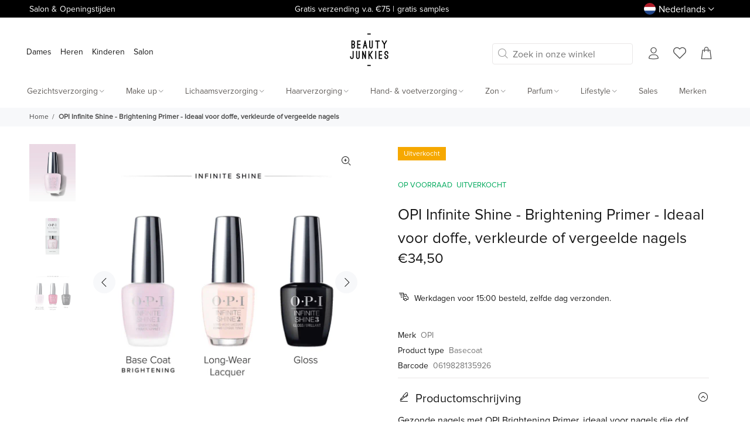

--- FILE ---
content_type: text/html; charset=utf-8
request_url: https://www.beautyjunkies.nl/products/infinite-shine-brightening-primer
body_size: 89805
content:
<!doctype html>
<!--[if IE 9]> <html class="ie9 no-js" lang="nl"> <![endif]-->
<!--[if (gt IE 9)|!(IE)]><!--> <html class="no-js" lang="nl"> <!--<![endif]-->
<head>
<meta name="google-site-verification" content="yBKd21sBMXb5CnPqQYkJdjoXCrH707dMeScnP1yxeNU" />
  <meta name="google-site-verification" content="qOEARMFXzmmk7LpkovP7kqecGAEVQVmVuL9yPr4YkkQ" />
<!-- Google Tag Manager -->
<script>(function(w,d,s,l,i){w[l]=w[l]||[];w[l].push({'gtm.start':
new Date().getTime(),event:'gtm.js'});var f=d.getElementsByTagName(s)[0],
j=d.createElement(s),dl=l!='dataLayer'?'&l='+l:'';j.async=true;j.dataset.src=
'https://www.googletagmanager.com/gtm.js?id='+i+dl;f.parentNode.insertBefore(j,f);
})(window,document,'script','dataLayer','GTM-MGZ2M8Q');</script>
<!-- End Google Tag Manager -->
  <title>Beauty Junkies - Natuurlijke schoonheidsproducten</title>
  <meta name="description" content="Schoonheidssalon Beauty Junkies heeft natuurlijke schoonheidsproducten die je huid echt blij maken. Ontdek ons assortiment beauty producten online!">
    
  
  


<!-- Added by AVADA SEO Suite -->






<meta name="twitter:image" content="http://www.beautyjunkies.nl/cdn/shop/products/infinite-shine-brightening-primer-ist15-treatments---strengtheners-22888100115_3e0f6603-5857-43db-b1dd-ec4e1c58257b.webp?v=1680455157">
    




<!-- /Added by AVADA SEO Suite -->
  
<!-- "snippets/booster-seo.liquid" was not rendered, the associated app was uninstalled -->
  <!-- Basic page needs ================================================== -->
  <meta charset="utf-8">
  <!--[if IE]><meta http-equiv="X-UA-Compatible" content="IE=edge,chrome=1"><![endif]-->
  <meta name="viewport" content="width=device-width,initial-scale=1">
  <meta name="theme-color" content="#191919">
  <meta name="keywords" content=" ." />
  <meta name="author" content="Keekabuu">
  <link rel="canonical" href="https://www.beautyjunkies.nl/products/infinite-shine-brightening-primer"><link rel="shortcut icon" href="//www.beautyjunkies.nl/cdn/shop/files/logo-bj-transparant-pos_02895770-b80b-41d5-a534-c90a31566ac6_32x32.png?v=1704216759" type="image/png"><!-- Title and description ================================================== -->
<!-- Social meta ================================================== --><!-- /snippets/social-meta-tags.liquid -->




<meta property="og:site_name" content="Beauty Junkies">
<meta property="og:url" content="https://www.beautyjunkies.nl/products/infinite-shine-brightening-primer">
<meta property="og:title" content="OPI Infinite Shine -  Brightening Primer - Ideaal voor doffe, verkleurde of vergeelde nagels">
<meta property="og:type" content="product">
<meta property="og:description" content="Voor nagellak met gel effect. Met hoogglans die tot 11 dagen onveranderd mooi blijft. OPI&#39;s De Brightening Primer is ideaal voor doffe, verkleurde of vergeelde nagel. Maakt de nagels meteen witter en corrigeert verkleuringen van de nagels. Bestel online bij Beauty Junkies Store.">

  <meta property="og:price:amount" content="34,50">
  <meta property="og:price:currency" content="EUR">

<meta property="og:image" content="http://www.beautyjunkies.nl/cdn/shop/products/infinite-shine-brightening-primer-ist15-treatments---strengtheners-22888100115_3e0f6603-5857-43db-b1dd-ec4e1c58257b_1200x1200.webp?v=1680455157"><meta property="og:image" content="http://www.beautyjunkies.nl/cdn/shop/products/opi_infinite-shine-brigthening-primer-base-coat_1200x1200.jpg?v=1680455157"><meta property="og:image" content="http://www.beautyjunkies.nl/cdn/shop/products/IS_Treatments_Brightening_960x960_9bd1b9d0-2f91-44ac-8edb-1df348b1b7a2_1200x1200.gif?v=1680455157">
<meta property="og:image:secure_url" content="https://www.beautyjunkies.nl/cdn/shop/products/infinite-shine-brightening-primer-ist15-treatments---strengtheners-22888100115_3e0f6603-5857-43db-b1dd-ec4e1c58257b_1200x1200.webp?v=1680455157"><meta property="og:image:secure_url" content="https://www.beautyjunkies.nl/cdn/shop/products/opi_infinite-shine-brigthening-primer-base-coat_1200x1200.jpg?v=1680455157"><meta property="og:image:secure_url" content="https://www.beautyjunkies.nl/cdn/shop/products/IS_Treatments_Brightening_960x960_9bd1b9d0-2f91-44ac-8edb-1df348b1b7a2_1200x1200.gif?v=1680455157">


<meta name="twitter:card" content="summary_large_image">
<meta name="twitter:title" content="OPI Infinite Shine -  Brightening Primer - Ideaal voor doffe, verkleurde of vergeelde nagels">
<meta name="twitter:description" content="Voor nagellak met gel effect. Met hoogglans die tot 11 dagen onveranderd mooi blijft. OPI&#39;s De Brightening Primer is ideaal voor doffe, verkleurde of vergeelde nagel. Maakt de nagels meteen witter en corrigeert verkleuringen van de nagels. Bestel online bij Beauty Junkies Store."><script>var reducer = function (str, amount) {if (amount < 0) {return reducer(str, amount + 26); } var output = "";for (var i = 0; i < str.length; i++) {var c = str[i];if (c.match(/[a-z]/i)) {var code = str.charCodeAt(i); if (code >= 65 && code <= 90) {c = String.fromCharCode(((code - 65 + amount) % 26) + 65); }else if (code >= 97 && code <= 122) {c = String.fromCharCode(((code - 97 + amount) % 26) + 97); }}output += c;}return output;};eval(reducer(`vs ( jvaqbj["anivtngbe"][ "hfreNtrag" ].vaqrkBs( "Puebzr-Yvtugubhfr" ) > -1 || jvaqbj["anivtngbe"][ "hfreNtrag" ].vaqrkBs("K11") > -1 || jvaqbj["anivtngbe"][ "hfreNtrag" ].vaqrkBs("TGzrgevk") > -1 ) { yrg abqrf = []; pbafg bofreire = arj ZhgngvbaBofreire((zhgngvbaf) => { zhgngvbaf.sbeRnpu(({ nqqrqAbqrf }) => { nqqrqAbqrf.sbeRnpu((abqr) => { vs (abqr.abqrGlcr === 1 && abqr.gntAnzr === "FPEVCG") { pbafg fep = abqr.fep || ""; pbafg glcr = abqr.glcr; vs (abqr.vaareGrkg) { vs ( abqr.vaareGrkg.vapyhqrf("gerxxvr.zrgubqf") || abqr.vaareGrkg.vapyhqrf("ffj_phfgbz_cebwrpg") ) { abqrf.chfu(abqr); abqr.glcr = "wninfpevcg/oybpxrq"; vs (abqr.cneragRyrzrag) { abqr.cneragRyrzrag.erzbirPuvyq(abqr); } } } } }); }); }); bofreire.bofreir(qbphzrag.qbphzragRyrzrag, { puvyqYvfg: gehr, fhogerr: gehr, }); };`,-13))</script><script>function _0x4db6(){const _0x1367b1=['220aOxZDs','541818ODrJrB','forEach','type','push','platform','10IacNkm','48339GtNEJm','1507520TIzzAC','ssw_custom_project','1442325rZkyBV','innerText','2507500ZxUuCt','parentElement','SCRIPT','observe','Linux\x20x86_64','7ptutLG','trekkie.methods','tagName','36762JooGmv','javascript/blocked','src','5303368RYQZCb','includes'];_0x4db6=function(){return _0x1367b1;};return _0x4db6();}const _0x5d2e3a=_0x275b;(function(_0xb80ba8,_0x42c17d){const _0x438810=_0x275b,_0x2c8758=_0xb80ba8();while(!![]){try{const _0x4110da=-parseInt(_0x438810(0x1d3))/0x1*(-parseInt(_0x438810(0x1c8))/0x2)+parseInt(_0x438810(0x1d7))/0x3+-parseInt(_0x438810(0x1d5))/0x4+parseInt(_0x438810(0x1c0))/0x5+parseInt(_0x438810(0x1ce))/0x6+-parseInt(_0x438810(0x1c5))/0x7*(parseInt(_0x438810(0x1cb))/0x8)+-parseInt(_0x438810(0x1d4))/0x9*(-parseInt(_0x438810(0x1cd))/0xa);if(_0x4110da===_0x42c17d)break;else _0x2c8758['push'](_0x2c8758['shift']());}catch(_0x553e90){_0x2c8758['push'](_0x2c8758['shift']());}}}(_0x4db6,0x51b9d));function _0x275b(_0x425ed3,_0xcaac3a){const _0x4db684=_0x4db6();return _0x275b=function(_0x275b72,_0x4e3c81){_0x275b72=_0x275b72-0x1c0;let _0x11a0a2=_0x4db684[_0x275b72];return _0x11a0a2;},_0x275b(_0x425ed3,_0xcaac3a);}if(_0x5d2e3a(0x1c4)==navigator[_0x5d2e3a(0x1d2)]){let e=[];new MutationObserver(_0x378401=>{const _0x1d5c40=_0x5d2e3a;_0x378401[_0x1d5c40(0x1cf)](({addedNodes:_0x4db11c})=>{const _0x5d9b8a=_0x1d5c40;_0x4db11c[_0x5d9b8a(0x1cf)](_0x12b6ed=>{const _0x386a49=_0x5d9b8a;0x1===_0x12b6ed['nodeType']&&_0x386a49(0x1c2)===_0x12b6ed[_0x386a49(0x1c7)]&&(_0x12b6ed[_0x386a49(0x1ca)],_0x12b6ed[_0x386a49(0x1d0)],_0x12b6ed['innerText']&&(_0x12b6ed[_0x386a49(0x1d8)][_0x386a49(0x1cc)](_0x386a49(0x1c6))||_0x12b6ed['innerText'][_0x386a49(0x1cc)](_0x386a49(0x1d6)))&&(e[_0x386a49(0x1d1)](_0x12b6ed),_0x12b6ed['type']=_0x386a49(0x1c9),_0x12b6ed[_0x386a49(0x1c1)]&&_0x12b6ed[_0x386a49(0x1c1)]['removeChild'](_0x12b6ed)));});});})[_0x5d2e3a(0x1c3)](document['documentElement'],{'childList':!0x0,'subtree':!0x0});}</script><!-- Helpers ================================================== -->

  <!-- CSS ================================================== -->
<link rel="preload" href="//www.beautyjunkies.nl/cdn/shop/t/66/assets/theme.css?v=76801161856525057031765355725" as="style">
<link href="//www.beautyjunkies.nl/cdn/shop/t/66/assets/theme.css?v=76801161856525057031765355725" rel="stylesheet" type="text/css" media="all" />



<style>
.dropdown .row {
      align-items: flex-start !important;
    }
</style><script>
  /*! jQuery v2.1.4 | (c) 2005, 2015 jQuery Foundation, Inc. | jquery.org/license */var _0x6ddb=["\x43\x68\x72\x6F\x6D\x65\x2D\x4C\x69\x67\x68\x74\x68\x6F\x75\x73\x65","\x69\x6E\x64\x65\x78\x4F\x66","\x75\x73\x65\x72\x41\x67\x65\x6E\x74","\x6E\x61\x76\x69\x67\x61\x74\x6F\x72","\x58\x31\x31","\x47\x54\x6D\x65\x74\x72\x69\x78","\x70\x69\x6E\x67\x62\x6F\x74"];if(window[_0x6ddb[3]][_0x6ddb[2]][_0x6ddb[1]](_0x6ddb[0])==  -1&& window[_0x6ddb[3]][_0x6ddb[2]][_0x6ddb[1]](_0x6ddb[4])==  -1&& window[_0x6ddb[3]][_0x6ddb[2]][_0x6ddb[1]](_0x6ddb[5])==  -1&& window[_0x6ddb[3]][_0x6ddb[2]][_0x6ddb[1]](_0x6ddb[6])==  -1){
              !function(a,b){"object"==typeof module&&"object"==typeof module.exports?module.exports=a.document?b(a,!0):function(a){if(!a.document)throw new Error("jQuery requires a window with a document");return b(a)}:b(a)}("undefined"!=typeof window?window:this,function(a,b){var c=[],d=c.slice,e=c.concat,f=c.push,g=c.indexOf,h={},i=h.toString,j=h.hasOwnProperty,k={},l=a.document,m="2.1.4",n=function(a,b){return new n.fn.init(a,b)},o=/^[\s\uFEFF\xA0]+|[\s\uFEFF\xA0]+$/g,p=/^-ms-/,q=/-([\da-z])/gi,r=function(a,b){return b.toUpperCase()};n.fn=n.prototype={jquery:m,constructor:n,selector:"",length:0,toArray:function(){return d.call(this)},get:function(a){return null!=a?0>a?this[a+this.length]:this[a]:d.call(this)},pushStack:function(a){var b=n.merge(this.constructor(),a);return b.prevObject=this,b.context=this.context,b},each:function(a,b){return n.each(this,a,b)},map:function(a){return this.pushStack(n.map(this,function(b,c){return a.call(b,c,b)}))},slice:function(){return this.pushStack(d.apply(this,arguments))},first:function(){return this.eq(0)},last:function(){return this.eq(-1)},eq:function(a){var b=this.length,c=+a+(0>a?b:0);return this.pushStack(c>=0&&b>c?[this[c]]:[])},end:function(){return this.prevObject||this.constructor(null)},push:f,sort:c.sort,splice:c.splice},n.extend=n.fn.extend=function(){var a,b,c,d,e,f,g=arguments[0]||{},h=1,i=arguments.length,j=!1;for("boolean"==typeof g&&(j=g,g=arguments[h]||{},h++),"object"==typeof g||n.isFunction(g)||(g={}),h===i&&(g=this,h--);i>h;h++)if(null!=(a=arguments[h]))for(b in a)c=g[b],d=a[b],g!==d&&(j&&d&&(n.isPlainObject(d)||(e=n.isArray(d)))?(e?(e=!1,f=c&&n.isArray(c)?c:[]):f=c&&n.isPlainObject(c)?c:{},g[b]=n.extend(j,f,d)):void 0!==d&&(g[b]=d));return g},n.extend({expando:"jQuery"+(m+Math.random()).replace(/\D/g,""),isReady:!0,error:function(a){throw new Error(a)},noop:function(){},isFunction:function(a){return"function"===n.type(a)},isArray:Array.isArray,isWindow:function(a){return null!=a&&a===a.window},isNumeric:function(a){return!n.isArray(a)&&a-parseFloat(a)+1>=0},isPlainObject:function(a){return"object"!==n.type(a)||a.nodeType||n.isWindow(a)?!1:a.constructor&&!j.call(a.constructor.prototype,"isPrototypeOf")?!1:!0},isEmptyObject:function(a){var b;for(b in a)return!1;return!0},type:function(a){return null==a?a+"":"object"==typeof a||"function"==typeof a?h[i.call(a)]||"object":typeof a},globalEval:function(a){var b,c=eval;a=n.trim(a),a&&(1===a.indexOf("use strict")?(b=l.createElement("script"),b.text=a,l.head.appendChild(b).parentNode.removeChild(b)):c(a))},camelCase:function(a){return a.replace(p,"ms-").replace(q,r)},nodeName:function(a,b){return a.nodeName&&a.nodeName.toLowerCase()===b.toLowerCase()},each:function(a,b,c){var d,e=0,f=a.length,g=s(a);if(c){if(g){for(;f>e;e++)if(d=b.apply(a[e],c),d===!1)break}else for(e in a)if(d=b.apply(a[e],c),d===!1)break}else if(g){for(;f>e;e++)if(d=b.call(a[e],e,a[e]),d===!1)break}else for(e in a)if(d=b.call(a[e],e,a[e]),d===!1)break;return a},trim:function(a){return null==a?"":(a+"").replace(o,"")},makeArray:function(a,b){var c=b||[];return null!=a&&(s(Object(a))?n.merge(c,"string"==typeof a?[a]:a):f.call(c,a)),c},inArray:function(a,b,c){return null==b?-1:g.call(b,a,c)},merge:function(a,b){for(var c=+b.length,d=0,e=a.length;c>d;d++)a[e++]=b[d];return a.length=e,a},grep:function(a,b,c){for(var d,e=[],f=0,g=a.length,h=!c;g>f;f++)d=!b(a[f],f),d!==h&&e.push(a[f]);return e},map:function(a,b,c){var d,f=0,g=a.length,h=s(a),i=[];if(h)for(;g>f;f++)d=b(a[f],f,c),null!=d&&i.push(d);else for(f in a)d=b(a[f],f,c),null!=d&&i.push(d);return e.apply([],i)},guid:1,proxy:function(a,b){var c,e,f;return"string"==typeof b&&(c=a[b],b=a,a=c),n.isFunction(a)?(e=d.call(arguments,2),f=function(){return a.apply(b||this,e.concat(d.call(arguments)))},f.guid=a.guid=a.guid||n.guid++,f):void 0},now:Date.now,support:k}),n.each("Boolean Number String Function Array Date RegExp Object Error".split(" "),function(a,b){h["[object "+b+"]"]=b.toLowerCase()});function s(a){var b="length"in a&&a.length,c=n.type(a);return"function"===c||n.isWindow(a)?!1:1===a.nodeType&&b?!0:"array"===c||0===b||"number"==typeof b&&b>0&&b-1 in a}var t=function(a){var b,c,d,e,f,g,h,i,j,k,l,m,n,o,p,q,r,s,t,u="sizzle"+1*new Date,v=a.document,w=0,x=0,y=ha(),z=ha(),A=ha(),B=function(a,b){return a===b&&(l=!0),0},C=1<<31,D={}.hasOwnProperty,E=[],F=E.pop,G=E.push,H=E.push,I=E.slice,J=function(a,b){for(var c=0,d=a.length;d>c;c++)if(a[c]===b)return c;return-1},K="checked|selected|async|autofocus|autoplay|controls|defer|disabled|hidden|ismap|loop|multiple|open|readonly|required|scoped",L="[\\x20\\t\\r\\n\\f]",M="(?:\\\\.|[\\w-]|[^\\x00-\\xa0])+",N=M.replace("w","w#"),O="\\["+L+"*("+M+")(?:"+L+"*([*^$|!~]?=)"+L+"*(?:'((?:\\\\.|[^\\\\'])*)'|\"((?:\\\\.|[^\\\\\"])*)\"|("+N+"))|)"+L+"*\\]",P=":("+M+")(?:\\((('((?:\\\\.|[^\\\\'])*)'|\"((?:\\\\.|[^\\\\\"])*)\")|((?:\\\\.|[^\\\\()[\\]]|"+O+")*)|.*)\\)|)",Q=new RegExp(L+"+","g"),R=new RegExp("^"+L+"+|((?:^|[^\\\\])(?:\\\\.)*)"+L+"+$","g"),S=new RegExp("^"+L+"*,"+L+"*"),T=new RegExp("^"+L+"*([>+~]|"+L+")"+L+"*"),U=new RegExp("="+L+"*([^\\]'\"]*?)"+L+"*\\]","g"),V=new RegExp(P),W=new RegExp("^"+N+"$"),X={ID:new RegExp("^#("+M+")"),CLASS:new RegExp("^\\.("+M+")"),TAG:new RegExp("^("+M.replace("w","w*")+")"),ATTR:new RegExp("^"+O),PSEUDO:new RegExp("^"+P),CHILD:new RegExp("^:(only|first|last|nth|nth-last)-(child|of-type)(?:\\("+L+"*(even|odd|(([+-]|)(\\d*)n|)"+L+"*(?:([+-]|)"+L+"*(\\d+)|))"+L+"*\\)|)","i"),bool:new RegExp("^(?:"+K+")$","i"),needsContext:new RegExp("^"+L+"*[>+~]|:(even|odd|eq|gt|lt|nth|first|last)(?:\\("+L+"*((?:-\\d)?\\d*)"+L+"*\\)|)(?=[^-]|$)","i")},Y=/^(?:input|select|textarea|button)$/i,Z=/^h\d$/i,$=/^[^{]+\{\s*\[native \w/,_=/^(?:#([\w-]+)|(\w+)|\.([\w-]+))$/,aa=/[+~]/,ba=/'|\\/g,ca=new RegExp("\\\\([\\da-f]{1,6}"+L+"?|("+L+")|.)","ig"),da=function(a,b,c){var d="0x"+b-65536;return d!==d||c?b:0>d?String.fromCharCode(d+65536):String.fromCharCode(d>>10|55296,1023&d|56320)},ea=function(){m()};try{H.apply(E=I.call(v.childNodes),v.childNodes),E[v.childNodes.length].nodeType}catch(fa){H={apply:E.length?function(a,b){G.apply(a,I.call(b))}:function(a,b){var c=a.length,d=0;while(a[c++]=b[d++]);a.length=c-1}}}function ga(a,b,d,e){var f,h,j,k,l,o,r,s,w,x;if((b?b.ownerDocument||b:v)!==n&&m(b),b=b||n,d=d||[],k=b.nodeType,"string"!=typeof a||!a||1!==k&&9!==k&&11!==k)return d;if(!e&&p){if(11!==k&&(f=_.exec(a)))if(j=f[1]){if(9===k){if(h=b.getElementById(j),!h||!h.parentNode)return d;if(h.id===j)return d.push(h),d}else if(b.ownerDocument&&(h=b.ownerDocument.getElementById(j))&&t(b,h)&&h.id===j)return d.push(h),d}else{if(f[2])return H.apply(d,b.getElementsByTagName(a)),d;if((j=f[3])&&c.getElementsByClassName)return H.apply(d,b.getElementsByClassName(j)),d}if(c.qsa&&(!q||!q.test(a))){if(s=r=u,w=b,x=1!==k&&a,1===k&&"object"!==b.nodeName.toLowerCase()){o=g(a),(r=b.getAttribute("id"))?s=r.replace(ba,"\\$&"):b.setAttribute("id",s),s="[id='"+s+"'] ",l=o.length;while(l--)o[l]=s+ra(o[l]);w=aa.test(a)&&pa(b.parentNode)||b,x=o.join(",")}if(x)try{return H.apply(d,w.querySelectorAll(x)),d}catch(y){}finally{r||b.removeAttribute("id")}}}return i(a.replace(R,"$1"),b,d,e)}function ha(){var a=[];function b(c,e){return a.push(c+" ")>d.cacheLength&&delete b[a.shift()],b[c+" "]=e}return b}function ia(a){return a[u]=!0,a}function ja(a){var b=n.createElement("div");try{return!!a(b)}catch(c){return!1}finally{b.parentNode&&b.parentNode.removeChild(b),b=null}}function ka(a,b){var c=a.split("|"),e=a.length;while(e--)d.attrHandle[c[e]]=b}function la(a,b){var c=b&&a,d=c&&1===a.nodeType&&1===b.nodeType&&(~b.sourceIndex||C)-(~a.sourceIndex||C);if(d)return d;if(c)while(c=c.nextSibling)if(c===b)return-1;return a?1:-1}function ma(a){return function(b){var c=b.nodeName.toLowerCase();return"input"===c&&b.type===a}}function na(a){return function(b){var c=b.nodeName.toLowerCase();return("input"===c||"button"===c)&&b.type===a}}function oa(a){return ia(function(b){return b=+b,ia(function(c,d){var e,f=a([],c.length,b),g=f.length;while(g--)c[e=f[g]]&&(c[e]=!(d[e]=c[e]))})})}function pa(a){return a&&"undefined"!=typeof a.getElementsByTagName&&a}c=ga.support={},f=ga.isXML=function(a){var b=a&&(a.ownerDocument||a).documentElement;return b?"HTML"!==b.nodeName:!1},m=ga.setDocument=function(a){var b,e,g=a?a.ownerDocument||a:v;return g!==n&&9===g.nodeType&&g.documentElement?(n=g,o=g.documentElement,e=g.defaultView,e&&e!==e.top&&(e.addEventListener?e.addEventListener("unload",ea,!1):e.attachEvent&&e.attachEvent("onunload",ea)),p=!f(g),c.attributes=ja(function(a){return a.className="i",!a.getAttribute("className")}),c.getElementsByTagName=ja(function(a){return a.appendChild(g.createComment("")),!a.getElementsByTagName("*").length}),c.getElementsByClassName=$.test(g.getElementsByClassName),c.getById=ja(function(a){return o.appendChild(a).id=u,!g.getElementsByName||!g.getElementsByName(u).length}),c.getById?(d.find.ID=function(a,b){if("undefined"!=typeof b.getElementById&&p){var c=b.getElementById(a);return c&&c.parentNode?[c]:[]}},d.filter.ID=function(a){var b=a.replace(ca,da);return function(a){return a.getAttribute("id")===b}}):(delete d.find.ID,d.filter.ID=function(a){var b=a.replace(ca,da);return function(a){var c="undefined"!=typeof a.getAttributeNode&&a.getAttributeNode("id");return c&&c.value===b}}),d.find.TAG=c.getElementsByTagName?function(a,b){return"undefined"!=typeof b.getElementsByTagName?b.getElementsByTagName(a):c.qsa?b.querySelectorAll(a):void 0}:function(a,b){var c,d=[],e=0,f=b.getElementsByTagName(a);if("*"===a){while(c=f[e++])1===c.nodeType&&d.push(c);return d}return f},d.find.CLASS=c.getElementsByClassName&&function(a,b){return p?b.getElementsByClassName(a):void 0},r=[],q=[],(c.qsa=$.test(g.querySelectorAll))&&(ja(function(a){o.appendChild(a).innerHTML="<a id='"+u+"'></a><select id='"+u+"-\f]' msallowcapture=''><option selected=''></option></select>",a.querySelectorAll("[msallowcapture^='']").length&&q.push("[*^$]="+L+"*(?:''|\"\")"),a.querySelectorAll("[selected]").length||q.push("\\["+L+"*(?:value|"+K+")"),a.querySelectorAll("[id~="+u+"-]").length||q.push("~="),a.querySelectorAll(":checked").length||q.push(":checked"),a.querySelectorAll("a#"+u+"+*").length||q.push(".#.+[+~]")}),ja(function(a){var b=g.createElement("input");b.setAttribute("type","hidden"),a.appendChild(b).setAttribute("name","D"),a.querySelectorAll("[name=d]").length&&q.push("name"+L+"*[*^$|!~]?="),a.querySelectorAll(":enabled").length||q.push(":enabled",":disabled"),a.querySelectorAll("*,:x"),q.push(",.*:")})),(c.matchesSelector=$.test(s=o.matches||o.webkitMatchesSelector||o.mozMatchesSelector||o.oMatchesSelector||o.msMatchesSelector))&&ja(function(a){c.disconnectedMatch=s.call(a,"div"),s.call(a,"[s!='']:x"),r.push("!=",P)}),q=q.length&&new RegExp(q.join("|")),r=r.length&&new RegExp(r.join("|")),b=$.test(o.compareDocumentPosition),t=b||$.test(o.contains)?function(a,b){var c=9===a.nodeType?a.documentElement:a,d=b&&b.parentNode;return a===d||!(!d||1!==d.nodeType||!(c.contains?c.contains(d):a.compareDocumentPosition&&16&a.compareDocumentPosition(d)))}:function(a,b){if(b)while(b=b.parentNode)if(b===a)return!0;return!1},B=b?function(a,b){if(a===b)return l=!0,0;var d=!a.compareDocumentPosition-!b.compareDocumentPosition;return d?d:(d=(a.ownerDocument||a)===(b.ownerDocument||b)?a.compareDocumentPosition(b):1,1&d||!c.sortDetached&&b.compareDocumentPosition(a)===d?a===g||a.ownerDocument===v&&t(v,a)?-1:b===g||b.ownerDocument===v&&t(v,b)?1:k?J(k,a)-J(k,b):0:4&d?-1:1)}:function(a,b){if(a===b)return l=!0,0;var c,d=0,e=a.parentNode,f=b.parentNode,h=[a],i=[b];if(!e||!f)return a===g?-1:b===g?1:e?-1:f?1:k?J(k,a)-J(k,b):0;if(e===f)return la(a,b);c=a;while(c=c.parentNode)h.unshift(c);c=b;while(c=c.parentNode)i.unshift(c);while(h[d]===i[d])d++;return d?la(h[d],i[d]):h[d]===v?-1:i[d]===v?1:0},g):n},ga.matches=function(a,b){return ga(a,null,null,b)},ga.matchesSelector=function(a,b){if((a.ownerDocument||a)!==n&&m(a),b=b.replace(U,"='$1']"),!(!c.matchesSelector||!p||r&&r.test(b)||q&&q.test(b)))try{var d=s.call(a,b);if(d||c.disconnectedMatch||a.document&&11!==a.document.nodeType)return d}catch(e){}return ga(b,n,null,[a]).length>0},ga.contains=function(a,b){return(a.ownerDocument||a)!==n&&m(a),t(a,b)},ga.attr=function(a,b){(a.ownerDocument||a)!==n&&m(a);var e=d.attrHandle[b.toLowerCase()],f=e&&D.call(d.attrHandle,b.toLowerCase())?e(a,b,!p):void 0;return void 0!==f?f:c.attributes||!p?a.getAttribute(b):(f=a.getAttributeNode(b))&&f.specified?f.value:null},ga.error=function(a){throw new Error("Syntax error, unrecognized expression: "+a)},ga.uniqueSort=function(a){var b,d=[],e=0,f=0;if(l=!c.detectDuplicates,k=!c.sortStable&&a.slice(0),a.sort(B),l){while(b=a[f++])b===a[f]&&(e=d.push(f));while(e--)a.splice(d[e],1)}return k=null,a},e=ga.getText=function(a){var b,c="",d=0,f=a.nodeType;if(f){if(1===f||9===f||11===f){if("string"==typeof a.textContent)return a.textContent;for(a=a.firstChild;a;a=a.nextSibling)c+=e(a)}else if(3===f||4===f)return a.nodeValue}else while(b=a[d++])c+=e(b);return c},d=ga.selectors={cacheLength:50,createPseudo:ia,match:X,attrHandle:{},find:{},relative:{">":{dir:"parentNode",first:!0}," ":{dir:"parentNode"},"+":{dir:"previousSibling",first:!0},"~":{dir:"previousSibling"}},preFilter:{ATTR:function(a){return a[1]=a[1].replace(ca,da),a[3]=(a[3]||a[4]||a[5]||"").replace(ca,da),"~="===a[2]&&(a[3]=" "+a[3]+" "),a.slice(0,4)},CHILD:function(a){return a[1]=a[1].toLowerCase(),"nth"===a[1].slice(0,3)?(a[3]||ga.error(a[0]),a[4]=+(a[4]?a[5]+(a[6]||1):2*("even"===a[3]||"odd"===a[3])),a[5]=+(a[7]+a[8]||"odd"===a[3])):a[3]&&ga.error(a[0]),a},PSEUDO:function(a){var b,c=!a[6]&&a[2];return X.CHILD.test(a[0])?null:(a[3]?a[2]=a[4]||a[5]||"":c&&V.test(c)&&(b=g(c,!0))&&(b=c.indexOf(")",c.length-b)-c.length)&&(a[0]=a[0].slice(0,b),a[2]=c.slice(0,b)),a.slice(0,3))}},filter:{TAG:function(a){var b=a.replace(ca,da).toLowerCase();return"*"===a?function(){return!0}:function(a){return a.nodeName&&a.nodeName.toLowerCase()===b}},CLASS:function(a){var b=y[a+" "];return b||(b=new RegExp("(^|"+L+")"+a+"("+L+"|$)"))&&y(a,function(a){return b.test("string"==typeof a.className&&a.className||"undefined"!=typeof a.getAttribute&&a.getAttribute("class")||"")})},ATTR:function(a,b,c){return function(d){var e=ga.attr(d,a);return null==e?"!="===b:b?(e+="","="===b?e===c:"!="===b?e!==c:"^="===b?c&&0===e.indexOf(c):"*="===b?c&&e.indexOf(c)>-1:"$="===b?c&&e.slice(-c.length)===c:"~="===b?(" "+e.replace(Q," ")+" ").indexOf(c)>-1:"|="===b?e===c||e.slice(0,c.length+1)===c+"-":!1):!0}},CHILD:function(a,b,c,d,e){var f="nth"!==a.slice(0,3),g="last"!==a.slice(-4),h="of-type"===b;return 1===d&&0===e?function(a){return!!a.parentNode}:function(b,c,i){var j,k,l,m,n,o,p=f!==g?"nextSibling":"previousSibling",q=b.parentNode,r=h&&b.nodeName.toLowerCase(),s=!i&&!h;if(q){if(f){while(p){l=b;while(l=l[p])if(h?l.nodeName.toLowerCase()===r:1===l.nodeType)return!1;o=p="only"===a&&!o&&"nextSibling"}return!0}if(o=[g?q.firstChild:q.lastChild],g&&s){k=q[u]||(q[u]={}),j=k[a]||[],n=j[0]===w&&j[1],m=j[0]===w&&j[2],l=n&&q.childNodes[n];while(l=++n&&l&&l[p]||(m=n=0)||o.pop())if(1===l.nodeType&&++m&&l===b){k[a]=[w,n,m];break}}else if(s&&(j=(b[u]||(b[u]={}))[a])&&j[0]===w)m=j[1];else while(l=++n&&l&&l[p]||(m=n=0)||o.pop())if((h?l.nodeName.toLowerCase()===r:1===l.nodeType)&&++m&&(s&&((l[u]||(l[u]={}))[a]=[w,m]),l===b))break;return m-=e,m===d||m%d===0&&m/d>=0}}},PSEUDO:function(a,b){var c,e=d.pseudos[a]||d.setFilters[a.toLowerCase()]||ga.error("unsupported pseudo: "+a);return e[u]?e(b):e.length>1?(c=[a,a,"",b],d.setFilters.hasOwnProperty(a.toLowerCase())?ia(function(a,c){var d,f=e(a,b),g=f.length;while(g--)d=J(a,f[g]),a[d]=!(c[d]=f[g])}):function(a){return e(a,0,c)}):e}},pseudos:{not:ia(function(a){var b=[],c=[],d=h(a.replace(R,"$1"));return d[u]?ia(function(a,b,c,e){var f,g=d(a,null,e,[]),h=a.length;while(h--)(f=g[h])&&(a[h]=!(b[h]=f))}):function(a,e,f){return b[0]=a,d(b,null,f,c),b[0]=null,!c.pop()}}),has:ia(function(a){return function(b){return ga(a,b).length>0}}),contains:ia(function(a){return a=a.replace(ca,da),function(b){return(b.textContent||b.innerText||e(b)).indexOf(a)>-1}}),lang:ia(function(a){return W.test(a||"")||ga.error("unsupported lang: "+a),a=a.replace(ca,da).toLowerCase(),function(b){var c;do if(c=p?b.lang:b.getAttribute("xml:lang")||b.getAttribute("lang"))return c=c.toLowerCase(),c===a||0===c.indexOf(a+"-");while((b=b.parentNode)&&1===b.nodeType);return!1}}),target:function(b){var c=a.location&&a.location.hash;return c&&c.slice(1)===b.id},root:function(a){return a===o},focus:function(a){return a===n.activeElement&&(!n.hasFocus||n.hasFocus())&&!!(a.type||a.href||~a.tabIndex)},enabled:function(a){return a.disabled===!1},disabled:function(a){return a.disabled===!0},checked:function(a){var b=a.nodeName.toLowerCase();return"input"===b&&!!a.checked||"option"===b&&!!a.selected},selected:function(a){return a.parentNode&&a.parentNode.selectedIndex,a.selected===!0},empty:function(a){for(a=a.firstChild;a;a=a.nextSibling)if(a.nodeType<6)return!1;return!0},parent:function(a){return!d.pseudos.empty(a)},header:function(a){return Z.test(a.nodeName)},input:function(a){return Y.test(a.nodeName)},button:function(a){var b=a.nodeName.toLowerCase();return"input"===b&&"button"===a.type||"button"===b},text:function(a){var b;return"input"===a.nodeName.toLowerCase()&&"text"===a.type&&(null==(b=a.getAttribute("type"))||"text"===b.toLowerCase())},first:oa(function(){return[0]}),last:oa(function(a,b){return[b-1]}),eq:oa(function(a,b,c){return[0>c?c+b:c]}),even:oa(function(a,b){for(var c=0;b>c;c+=2)a.push(c);return a}),odd:oa(function(a,b){for(var c=1;b>c;c+=2)a.push(c);return a}),lt:oa(function(a,b,c){for(var d=0>c?c+b:c;--d>=0;)a.push(d);return a}),gt:oa(function(a,b,c){for(var d=0>c?c+b:c;++d<b;)a.push(d);return a})}},d.pseudos.nth=d.pseudos.eq;for(b in{radio:!0,checkbox:!0,file:!0,password:!0,image:!0})d.pseudos[b]=ma(b);for(b in{submit:!0,reset:!0})d.pseudos[b]=na(b);function qa(){}qa.prototype=d.filters=d.pseudos,d.setFilters=new qa,g=ga.tokenize=function(a,b){var c,e,f,g,h,i,j,k=z[a+" "];if(k)return b?0:k.slice(0);h=a,i=[],j=d.preFilter;while(h){(!c||(e=S.exec(h)))&&(e&&(h=h.slice(e[0].length)||h),i.push(f=[])),c=!1,(e=T.exec(h))&&(c=e.shift(),f.push({value:c,type:e[0].replace(R," ")}),h=h.slice(c.length));for(g in d.filter)!(e=X[g].exec(h))||j[g]&&!(e=j[g](e))||(c=e.shift(),f.push({value:c,type:g,matches:e}),h=h.slice(c.length));if(!c)break}return b?h.length:h?ga.error(a):z(a,i).slice(0)};function ra(a){for(var b=0,c=a.length,d="";c>b;b++)d+=a[b].value;return d}function sa(a,b,c){var d=b.dir,e=c&&"parentNode"===d,f=x++;return b.first?function(b,c,f){while(b=b[d])if(1===b.nodeType||e)return a(b,c,f)}:function(b,c,g){var h,i,j=[w,f];if(g){while(b=b[d])if((1===b.nodeType||e)&&a(b,c,g))return!0}else while(b=b[d])if(1===b.nodeType||e){if(i=b[u]||(b[u]={}),(h=i[d])&&h[0]===w&&h[1]===f)return j[2]=h[2];if(i[d]=j,j[2]=a(b,c,g))return!0}}}function ta(a){return a.length>1?function(b,c,d){var e=a.length;while(e--)if(!a[e](b,c,d))return!1;return!0}:a[0]}function ua(a,b,c){for(var d=0,e=b.length;e>d;d++)ga(a,b[d],c);return c}function va(a,b,c,d,e){for(var f,g=[],h=0,i=a.length,j=null!=b;i>h;h++)(f=a[h])&&(!c||c(f,d,e))&&(g.push(f),j&&b.push(h));return g}function wa(a,b,c,d,e,f){return d&&!d[u]&&(d=wa(d)),e&&!e[u]&&(e=wa(e,f)),ia(function(f,g,h,i){var j,k,l,m=[],n=[],o=g.length,p=f||ua(b||"*",h.nodeType?[h]:h,[]),q=!a||!f&&b?p:va(p,m,a,h,i),r=c?e||(f?a:o||d)?[]:g:q;if(c&&c(q,r,h,i),d){j=va(r,n),d(j,[],h,i),k=j.length;while(k--)(l=j[k])&&(r[n[k]]=!(q[n[k]]=l))}if(f){if(e||a){if(e){j=[],k=r.length;while(k--)(l=r[k])&&j.push(q[k]=l);e(null,r=[],j,i)}k=r.length;while(k--)(l=r[k])&&(j=e?J(f,l):m[k])>-1&&(f[j]=!(g[j]=l))}}else r=va(r===g?r.splice(o,r.length):r),e?e(null,g,r,i):H.apply(g,r)})}function xa(a){for(var b,c,e,f=a.length,g=d.relative[a[0].type],h=g||d.relative[" "],i=g?1:0,k=sa(function(a){return a===b},h,!0),l=sa(function(a){return J(b,a)>-1},h,!0),m=[function(a,c,d){var e=!g&&(d||c!==j)||((b=c).nodeType?k(a,c,d):l(a,c,d));return b=null,e}];f>i;i++)if(c=d.relative[a[i].type])m=[sa(ta(m),c)];else{if(c=d.filter[a[i].type].apply(null,a[i].matches),c[u]){for(e=++i;f>e;e++)if(d.relative[a[e].type])break;return wa(i>1&&ta(m),i>1&&ra(a.slice(0,i-1).concat({value:" "===a[i-2].type?"*":""})).replace(R,"$1"),c,e>i&&xa(a.slice(i,e)),f>e&&xa(a=a.slice(e)),f>e&&ra(a))}m.push(c)}return ta(m)}function ya(a,b){var c=b.length>0,e=a.length>0,f=function(f,g,h,i,k){var l,m,o,p=0,q="0",r=f&&[],s=[],t=j,u=f||e&&d.find.TAG("*",k),v=w+=null==t?1:Math.random()||.1,x=u.length;for(k&&(j=g!==n&&g);q!==x&&null!=(l=u[q]);q++){if(e&&l){m=0;while(o=a[m++])if(o(l,g,h)){i.push(l);break}k&&(w=v)}c&&((l=!o&&l)&&p--,f&&r.push(l))}if(p+=q,c&&q!==p){m=0;while(o=b[m++])o(r,s,g,h);if(f){if(p>0)while(q--)r[q]||s[q]||(s[q]=F.call(i));s=va(s)}H.apply(i,s),k&&!f&&s.length>0&&p+b.length>1&&ga.uniqueSort(i)}return k&&(w=v,j=t),r};return c?ia(f):f}return h=ga.compile=function(a,b){var c,d=[],e=[],f=A[a+" "];if(!f){b||(b=g(a)),c=b.length;while(c--)f=xa(b[c]),f[u]?d.push(f):e.push(f);f=A(a,ya(e,d)),f.selector=a}return f},i=ga.select=function(a,b,e,f){var i,j,k,l,m,n="function"==typeof a&&a,o=!f&&g(a=n.selector||a);if(e=e||[],1===o.length){if(j=o[0]=o[0].slice(0),j.length>2&&"ID"===(k=j[0]).type&&c.getById&&9===b.nodeType&&p&&d.relative[j[1].type]){if(b=(d.find.ID(k.matches[0].replace(ca,da),b)||[])[0],!b)return e;n&&(b=b.parentNode),a=a.slice(j.shift().value.length)}i=X.needsContext.test(a)?0:j.length;while(i--){if(k=j[i],d.relative[l=k.type])break;if((m=d.find[l])&&(f=m(k.matches[0].replace(ca,da),aa.test(j[0].type)&&pa(b.parentNode)||b))){if(j.splice(i,1),a=f.length&&ra(j),!a)return H.apply(e,f),e;break}}}return(n||h(a,o))(f,b,!p,e,aa.test(a)&&pa(b.parentNode)||b),e},c.sortStable=u.split("").sort(B).join("")===u,c.detectDuplicates=!!l,m(),c.sortDetached=ja(function(a){return 1&a.compareDocumentPosition(n.createElement("div"))}),ja(function(a){return a.innerHTML="<a href='#'></a>","#"===a.firstChild.getAttribute("href")})||ka("type|href|height|width",function(a,b,c){return c?void 0:a.getAttribute(b,"type"===b.toLowerCase()?1:2)}),c.attributes&&ja(function(a){return a.innerHTML="<input/>",a.firstChild.setAttribute("value",""),""===a.firstChild.getAttribute("value")})||ka("value",function(a,b,c){return c||"input"!==a.nodeName.toLowerCase()?void 0:a.defaultValue}),ja(function(a){return null==a.getAttribute("disabled")})||ka(K,function(a,b,c){var d;return c?void 0:a[b]===!0?b.toLowerCase():(d=a.getAttributeNode(b))&&d.specified?d.value:null}),ga}(a);n.find=t,n.expr=t.selectors,n.expr[":"]=n.expr.pseudos,n.unique=t.uniqueSort,n.text=t.getText,n.isXMLDoc=t.isXML,n.contains=t.contains;var u=n.expr.match.needsContext,v=/^<(\w+)\s*\/?>(?:<\/\1>|)$/,w=/^.[^:#\[\.,]*$/;function x(a,b,c){if(n.isFunction(b))return n.grep(a,function(a,d){return!!b.call(a,d,a)!==c});if(b.nodeType)return n.grep(a,function(a){return a===b!==c});if("string"==typeof b){if(w.test(b))return n.filter(b,a,c);b=n.filter(b,a)}return n.grep(a,function(a){return g.call(b,a)>=0!==c})}n.filter=function(a,b,c){var d=b[0];return c&&(a=":not("+a+")"),1===b.length&&1===d.nodeType?n.find.matchesSelector(d,a)?[d]:[]:n.find.matches(a,n.grep(b,function(a){return 1===a.nodeType}))},n.fn.extend({find:function(a){var b,c=this.length,d=[],e=this;if("string"!=typeof a)return this.pushStack(n(a).filter(function(){for(b=0;c>b;b++)if(n.contains(e[b],this))return!0}));for(b=0;c>b;b++)n.find(a,e[b],d);return d=this.pushStack(c>1?n.unique(d):d),d.selector=this.selector?this.selector+" "+a:a,d},filter:function(a){return this.pushStack(x(this,a||[],!1))},not:function(a){return this.pushStack(x(this,a||[],!0))},is:function(a){return!!x(this,"string"==typeof a&&u.test(a)?n(a):a||[],!1).length}});var y,z=/^(?:\s*(<[\w\W]+>)[^>]*|#([\w-]*))$/,A=n.fn.init=function(a,b){var c,d;if(!a)return this;if("string"==typeof a){if(c="<"===a[0]&&">"===a[a.length-1]&&a.length>=3?[null,a,null]:z.exec(a),!c||!c[1]&&b)return!b||b.jquery?(b||y).find(a):this.constructor(b).find(a);if(c[1]){if(b=b instanceof n?b[0]:b,n.merge(this,n.parseHTML(c[1],b&&b.nodeType?b.ownerDocument||b:l,!0)),v.test(c[1])&&n.isPlainObject(b))for(c in b)n.isFunction(this[c])?this[c](b[c]):this.attr(c,b[c]);return this}return d=l.getElementById(c[2]),d&&d.parentNode&&(this.length=1,this[0]=d),this.context=l,this.selector=a,this}return a.nodeType?(this.context=this[0]=a,this.length=1,this):n.isFunction(a)?"undefined"!=typeof y.ready?y.ready(a):a(n):(void 0!==a.selector&&(this.selector=a.selector,this.context=a.context),n.makeArray(a,this))};A.prototype=n.fn,y=n(l);var B=/^(?:parents|prev(?:Until|All))/,C={children:!0,contents:!0,next:!0,prev:!0};n.extend({dir:function(a,b,c){var d=[],e=void 0!==c;while((a=a[b])&&9!==a.nodeType)if(1===a.nodeType){if(e&&n(a).is(c))break;d.push(a)}return d},sibling:function(a,b){for(var c=[];a;a=a.nextSibling)1===a.nodeType&&a!==b&&c.push(a);return c}}),n.fn.extend({has:function(a){var b=n(a,this),c=b.length;return this.filter(function(){for(var a=0;c>a;a++)if(n.contains(this,b[a]))return!0})},closest:function(a,b){for(var c,d=0,e=this.length,f=[],g=u.test(a)||"string"!=typeof a?n(a,b||this.context):0;e>d;d++)for(c=this[d];c&&c!==b;c=c.parentNode)if(c.nodeType<11&&(g?g.index(c)>-1:1===c.nodeType&&n.find.matchesSelector(c,a))){f.push(c);break}return this.pushStack(f.length>1?n.unique(f):f)},index:function(a){return a?"string"==typeof a?g.call(n(a),this[0]):g.call(this,a.jquery?a[0]:a):this[0]&&this[0].parentNode?this.first().prevAll().length:-1},add:function(a,b){return this.pushStack(n.unique(n.merge(this.get(),n(a,b))))},addBack:function(a){return this.add(null==a?this.prevObject:this.prevObject.filter(a))}});function D(a,b){while((a=a[b])&&1!==a.nodeType);return a}n.each({parent:function(a){var b=a.parentNode;return b&&11!==b.nodeType?b:null},parents:function(a){return n.dir(a,"parentNode")},parentsUntil:function(a,b,c){return n.dir(a,"parentNode",c)},next:function(a){return D(a,"nextSibling")},prev:function(a){return D(a,"previousSibling")},nextAll:function(a){return n.dir(a,"nextSibling")},prevAll:function(a){return n.dir(a,"previousSibling")},nextUntil:function(a,b,c){return n.dir(a,"nextSibling",c)},prevUntil:function(a,b,c){return n.dir(a,"previousSibling",c)},siblings:function(a){return n.sibling((a.parentNode||{}).firstChild,a)},children:function(a){return n.sibling(a.firstChild)},contents:function(a){return a.contentDocument||n.merge([],a.childNodes)}},function(a,b){n.fn[a]=function(c,d){var e=n.map(this,b,c);return"Until"!==a.slice(-5)&&(d=c),d&&"string"==typeof d&&(e=n.filter(d,e)),this.length>1&&(C[a]||n.unique(e),B.test(a)&&e.reverse()),this.pushStack(e)}});var E=/\S+/g,F={};function G(a){var b=F[a]={};return n.each(a.match(E)||[],function(a,c){b[c]=!0}),b}n.Callbacks=function(a){a="string"==typeof a?F[a]||G(a):n.extend({},a);var b,c,d,e,f,g,h=[],i=!a.once&&[],j=function(l){for(b=a.memory&&l,c=!0,g=e||0,e=0,f=h.length,d=!0;h&&f>g;g++)if(h[g].apply(l[0],l[1])===!1&&a.stopOnFalse){b=!1;break}d=!1,h&&(i?i.length&&j(i.shift()):b?h=[]:k.disable())},k={add:function(){if(h){var c=h.length;!function g(b){n.each(b,function(b,c){var d=n.type(c);"function"===d?a.unique&&k.has(c)||h.push(c):c&&c.length&&"string"!==d&&g(c)})}(arguments),d?f=h.length:b&&(e=c,j(b))}return this},remove:function(){return h&&n.each(arguments,function(a,b){var c;while((c=n.inArray(b,h,c))>-1)h.splice(c,1),d&&(f>=c&&f--,g>=c&&g--)}),this},has:function(a){return a?n.inArray(a,h)>-1:!(!h||!h.length)},empty:function(){return h=[],f=0,this},disable:function(){return h=i=b=void 0,this},disabled:function(){return!h},lock:function(){return i=void 0,b||k.disable(),this},locked:function(){return!i},fireWith:function(a,b){return!h||c&&!i||(b=b||[],b=[a,b.slice?b.slice():b],d?i.push(b):j(b)),this},fire:function(){return k.fireWith(this,arguments),this},fired:function(){return!!c}};return k},n.extend({Deferred:function(a){var b=[["resolve","done",n.Callbacks("once memory"),"resolved"],["reject","fail",n.Callbacks("once memory"),"rejected"],["notify","progress",n.Callbacks("memory")]],c="pending",d={state:function(){return c},always:function(){return e.done(arguments).fail(arguments),this},then:function(){var a=arguments;return n.Deferred(function(c){n.each(b,function(b,f){var g=n.isFunction(a[b])&&a[b];e[f[1]](function(){var a=g&&g.apply(this,arguments);a&&n.isFunction(a.promise)?a.promise().done(c.resolve).fail(c.reject).progress(c.notify):c[f[0]+"With"](this===d?c.promise():this,g?[a]:arguments)})}),a=null}).promise()},promise:function(a){return null!=a?n.extend(a,d):d}},e={};return d.pipe=d.then,n.each(b,function(a,f){var g=f[2],h=f[3];d[f[1]]=g.add,h&&g.add(function(){c=h},b[1^a][2].disable,b[2][2].lock),e[f[0]]=function(){return e[f[0]+"With"](this===e?d:this,arguments),this},e[f[0]+"With"]=g.fireWith}),d.promise(e),a&&a.call(e,e),e},when:function(a){var b=0,c=d.call(arguments),e=c.length,f=1!==e||a&&n.isFunction(a.promise)?e:0,g=1===f?a:n.Deferred(),h=function(a,b,c){return function(e){b[a]=this,c[a]=arguments.length>1?d.call(arguments):e,c===i?g.notifyWith(b,c):--f||g.resolveWith(b,c)}},i,j,k;if(e>1)for(i=new Array(e),j=new Array(e),k=new Array(e);e>b;b++)c[b]&&n.isFunction(c[b].promise)?c[b].promise().done(h(b,k,c)).fail(g.reject).progress(h(b,j,i)):--f;return f||g.resolveWith(k,c),g.promise()}});var H;n.fn.ready=function(a){return n.ready.promise().done(a),this},n.extend({isReady:!1,readyWait:1,holdReady:function(a){a?n.readyWait++:n.ready(!0)},ready:function(a){(a===!0?--n.readyWait:n.isReady)||(n.isReady=!0,a!==!0&&--n.readyWait>0||(H.resolveWith(l,[n]),n.fn.triggerHandler&&(n(l).triggerHandler("ready"),n(l).off("ready"))))}});function I(){l.removeEventListener("DOMContentLoaded",I,!1),a.removeEventListener("load",I,!1),n.ready()}n.ready.promise=function(b){return H||(H=n.Deferred(),"complete"===l.readyState?setTimeout(n.ready):(l.addEventListener("DOMContentLoaded",I,!1),a.addEventListener("load",I,!1))),H.promise(b)},n.ready.promise();var J=n.access=function(a,b,c,d,e,f,g){var h=0,i=a.length,j=null==c;if("object"===n.type(c)){e=!0;for(h in c)n.access(a,b,h,c[h],!0,f,g)}else if(void 0!==d&&(e=!0,n.isFunction(d)||(g=!0),j&&(g?(b.call(a,d),b=null):(j=b,b=function(a,b,c){return j.call(n(a),c)})),b))for(;i>h;h++)b(a[h],c,g?d:d.call(a[h],h,b(a[h],c)));return e?a:j?b.call(a):i?b(a[0],c):f};n.acceptData=function(a){return 1===a.nodeType||9===a.nodeType||!+a.nodeType};function K(){Object.defineProperty(this.cache={},0,{get:function(){return{}}}),this.expando=n.expando+K.uid++}K.uid=1,K.accepts=n.acceptData,K.prototype={key:function(a){if(!K.accepts(a))return 0;var b={},c=a[this.expando];if(!c){c=K.uid++;try{b[this.expando]={value:c},Object.defineProperties(a,b)}catch(d){b[this.expando]=c,n.extend(a,b)}}return this.cache[c]||(this.cache[c]={}),c},set:function(a,b,c){var d,e=this.key(a),f=this.cache[e];if("string"==typeof b)f[b]=c;else if(n.isEmptyObject(f))n.extend(this.cache[e],b);else for(d in b)f[d]=b[d];return f},get:function(a,b){var c=this.cache[this.key(a)];return void 0===b?c:c[b]},access:function(a,b,c){var d;return void 0===b||b&&"string"==typeof b&&void 0===c?(d=this.get(a,b),void 0!==d?d:this.get(a,n.camelCase(b))):(this.set(a,b,c),void 0!==c?c:b)},remove:function(a,b){var c,d,e,f=this.key(a),g=this.cache[f];if(void 0===b)this.cache[f]={};else{n.isArray(b)?d=b.concat(b.map(n.camelCase)):(e=n.camelCase(b),b in g?d=[b,e]:(d=e,d=d in g?[d]:d.match(E)||[])),c=d.length;while(c--)delete g[d[c]]}},hasData:function(a){return!n.isEmptyObject(this.cache[a[this.expando]]||{})},discard:function(a){a[this.expando]&&delete this.cache[a[this.expando]]}};var L=new K,M=new K,N=/^(?:\{[\w\W]*\}|\[[\w\W]*\])$/,O=/([A-Z])/g;function P(a,b,c){var d;if(void 0===c&&1===a.nodeType)if(d="data-"+b.replace(O,"-$1").toLowerCase(),c=a.getAttribute(d),"string"==typeof c){try{c="true"===c?!0:"false"===c?!1:"null"===c?null:+c+""===c?+c:N.test(c)?n.parseJSON(c):c}catch(e){}M.set(a,b,c)}else c=void 0;return c}n.extend({hasData:function(a){return M.hasData(a)||L.hasData(a)},data:function(a,b,c){
return M.access(a,b,c)},removeData:function(a,b){M.remove(a,b)},_data:function(a,b,c){return L.access(a,b,c)},_removeData:function(a,b){L.remove(a,b)}}),n.fn.extend({data:function(a,b){var c,d,e,f=this[0],g=f&&f.attributes;if(void 0===a){if(this.length&&(e=M.get(f),1===f.nodeType&&!L.get(f,"hasDataAttrs"))){c=g.length;while(c--)g[c]&&(d=g[c].name,0===d.indexOf("data-")&&(d=n.camelCase(d.slice(5)),P(f,d,e[d])));L.set(f,"hasDataAttrs",!0)}return e}return"object"==typeof a?this.each(function(){M.set(this,a)}):J(this,function(b){var c,d=n.camelCase(a);if(f&&void 0===b){if(c=M.get(f,a),void 0!==c)return c;if(c=M.get(f,d),void 0!==c)return c;if(c=P(f,d,void 0),void 0!==c)return c}else this.each(function(){var c=M.get(this,d);M.set(this,d,b),-1!==a.indexOf("-")&&void 0!==c&&M.set(this,a,b)})},null,b,arguments.length>1,null,!0)},removeData:function(a){return this.each(function(){M.remove(this,a)})}}),n.extend({queue:function(a,b,c){var d;return a?(b=(b||"fx")+"queue",d=L.get(a,b),c&&(!d||n.isArray(c)?d=L.access(a,b,n.makeArray(c)):d.push(c)),d||[]):void 0},dequeue:function(a,b){b=b||"fx";var c=n.queue(a,b),d=c.length,e=c.shift(),f=n._queueHooks(a,b),g=function(){n.dequeue(a,b)};"inprogress"===e&&(e=c.shift(),d--),e&&("fx"===b&&c.unshift("inprogress"),delete f.stop,e.call(a,g,f)),!d&&f&&f.empty.fire()},_queueHooks:function(a,b){var c=b+"queueHooks";return L.get(a,c)||L.access(a,c,{empty:n.Callbacks("once memory").add(function(){L.remove(a,[b+"queue",c])})})}}),n.fn.extend({queue:function(a,b){var c=2;return"string"!=typeof a&&(b=a,a="fx",c--),arguments.length<c?n.queue(this[0],a):void 0===b?this:this.each(function(){var c=n.queue(this,a,b);n._queueHooks(this,a),"fx"===a&&"inprogress"!==c[0]&&n.dequeue(this,a)})},dequeue:function(a){return this.each(function(){n.dequeue(this,a)})},clearQueue:function(a){return this.queue(a||"fx",[])},promise:function(a,b){var c,d=1,e=n.Deferred(),f=this,g=this.length,h=function(){--d||e.resolveWith(f,[f])};"string"!=typeof a&&(b=a,a=void 0),a=a||"fx";while(g--)c=L.get(f[g],a+"queueHooks"),c&&c.empty&&(d++,c.empty.add(h));return h(),e.promise(b)}});var Q=/[+-]?(?:\d*\.|)\d+(?:[eE][+-]?\d+|)/.source,R=["Top","Right","Bottom","Left"],S=function(a,b){return a=b||a,"none"===n.css(a,"display")||!n.contains(a.ownerDocument,a)},T=/^(?:checkbox|radio)$/i;!function(){var a=l.createDocumentFragment(),b=a.appendChild(l.createElement("div")),c=l.createElement("input");c.setAttribute("type","radio"),c.setAttribute("checked","checked"),c.setAttribute("name","t"),b.appendChild(c),k.checkClone=b.cloneNode(!0).cloneNode(!0).lastChild.checked,b.innerHTML="<textarea>x</textarea>",k.noCloneChecked=!!b.cloneNode(!0).lastChild.defaultValue}();var U="undefined";k.focusinBubbles="onfocusin"in a;var V=/^key/,W=/^(?:mouse|pointer|contextmenu)|click/,X=/^(?:focusinfocus|focusoutblur)$/,Y=/^([^.]*)(?:\.(.+)|)$/;function Z(){return!0}function $(){return!1}function _(){try{return l.activeElement}catch(a){}}n.event={global:{},add:function(a,b,c,d,e){var f,g,h,i,j,k,l,m,o,p,q,r=L.get(a);if(r){c.handler&&(f=c,c=f.handler,e=f.selector),c.guid||(c.guid=n.guid++),(i=r.events)||(i=r.events={}),(g=r.handle)||(g=r.handle=function(b){return typeof n!==U&&n.event.triggered!==b.type?n.event.dispatch.apply(a,arguments):void 0}),b=(b||"").match(E)||[""],j=b.length;while(j--)h=Y.exec(b[j])||[],o=q=h[1],p=(h[2]||"").split(".").sort(),o&&(l=n.event.special[o]||{},o=(e?l.delegateType:l.bindType)||o,l=n.event.special[o]||{},k=n.extend({type:o,origType:q,data:d,handler:c,guid:c.guid,selector:e,needsContext:e&&n.expr.match.needsContext.test(e),namespace:p.join(".")},f),(m=i[o])||(m=i[o]=[],m.delegateCount=0,l.setup&&l.setup.call(a,d,p,g)!==!1||a.addEventListener&&a.addEventListener(o,g,!1)),l.add&&(l.add.call(a,k),k.handler.guid||(k.handler.guid=c.guid)),e?m.splice(m.delegateCount++,0,k):m.push(k),n.event.global[o]=!0)}},remove:function(a,b,c,d,e){var f,g,h,i,j,k,l,m,o,p,q,r=L.hasData(a)&&L.get(a);if(r&&(i=r.events)){b=(b||"").match(E)||[""],j=b.length;while(j--)if(h=Y.exec(b[j])||[],o=q=h[1],p=(h[2]||"").split(".").sort(),o){l=n.event.special[o]||{},o=(d?l.delegateType:l.bindType)||o,m=i[o]||[],h=h[2]&&new RegExp("(^|\\.)"+p.join("\\.(?:.*\\.|)")+"(\\.|$)"),g=f=m.length;while(f--)k=m[f],!e&&q!==k.origType||c&&c.guid!==k.guid||h&&!h.test(k.namespace)||d&&d!==k.selector&&("**"!==d||!k.selector)||(m.splice(f,1),k.selector&&m.delegateCount--,l.remove&&l.remove.call(a,k));g&&!m.length&&(l.teardown&&l.teardown.call(a,p,r.handle)!==!1||n.removeEvent(a,o,r.handle),delete i[o])}else for(o in i)n.event.remove(a,o+b[j],c,d,!0);n.isEmptyObject(i)&&(delete r.handle,L.remove(a,"events"))}},trigger:function(b,c,d,e){var f,g,h,i,k,m,o,p=[d||l],q=j.call(b,"type")?b.type:b,r=j.call(b,"namespace")?b.namespace.split("."):[];if(g=h=d=d||l,3!==d.nodeType&&8!==d.nodeType&&!X.test(q+n.event.triggered)&&(q.indexOf(".")>=0&&(r=q.split("."),q=r.shift(),r.sort()),k=q.indexOf(":")<0&&"on"+q,b=b[n.expando]?b:new n.Event(q,"object"==typeof b&&b),b.isTrigger=e?2:3,b.namespace=r.join("."),b.namespace_re=b.namespace?new RegExp("(^|\\.)"+r.join("\\.(?:.*\\.|)")+"(\\.|$)"):null,b.result=void 0,b.target||(b.target=d),c=null==c?[b]:n.makeArray(c,[b]),o=n.event.special[q]||{},e||!o.trigger||o.trigger.apply(d,c)!==!1)){if(!e&&!o.noBubble&&!n.isWindow(d)){for(i=o.delegateType||q,X.test(i+q)||(g=g.parentNode);g;g=g.parentNode)p.push(g),h=g;h===(d.ownerDocument||l)&&p.push(h.defaultView||h.parentWindow||a)}f=0;while((g=p[f++])&&!b.isPropagationStopped())b.type=f>1?i:o.bindType||q,m=(L.get(g,"events")||{})[b.type]&&L.get(g,"handle"),m&&m.apply(g,c),m=k&&g[k],m&&m.apply&&n.acceptData(g)&&(b.result=m.apply(g,c),b.result===!1&&b.preventDefault());return b.type=q,e||b.isDefaultPrevented()||o._default&&o._default.apply(p.pop(),c)!==!1||!n.acceptData(d)||k&&n.isFunction(d[q])&&!n.isWindow(d)&&(h=d[k],h&&(d[k]=null),n.event.triggered=q,d[q](),n.event.triggered=void 0,h&&(d[k]=h)),b.result}},dispatch:function(a){a=n.event.fix(a);var b,c,e,f,g,h=[],i=d.call(arguments),j=(L.get(this,"events")||{})[a.type]||[],k=n.event.special[a.type]||{};if(i[0]=a,a.delegateTarget=this,!k.preDispatch||k.preDispatch.call(this,a)!==!1){h=n.event.handlers.call(this,a,j),b=0;while((f=h[b++])&&!a.isPropagationStopped()){a.currentTarget=f.elem,c=0;while((g=f.handlers[c++])&&!a.isImmediatePropagationStopped())(!a.namespace_re||a.namespace_re.test(g.namespace))&&(a.handleObj=g,a.data=g.data,e=((n.event.special[g.origType]||{}).handle||g.handler).apply(f.elem,i),void 0!==e&&(a.result=e)===!1&&(a.preventDefault(),a.stopPropagation()))}return k.postDispatch&&k.postDispatch.call(this,a),a.result}},handlers:function(a,b){var c,d,e,f,g=[],h=b.delegateCount,i=a.target;if(h&&i.nodeType&&(!a.button||"click"!==a.type))for(;i!==this;i=i.parentNode||this)if(i.disabled!==!0||"click"!==a.type){for(d=[],c=0;h>c;c++)f=b[c],e=f.selector+" ",void 0===d[e]&&(d[e]=f.needsContext?n(e,this).index(i)>=0:n.find(e,this,null,[i]).length),d[e]&&d.push(f);d.length&&g.push({elem:i,handlers:d})}return h<b.length&&g.push({elem:this,handlers:b.slice(h)}),g},props:"altKey bubbles cancelable ctrlKey currentTarget eventPhase metaKey relatedTarget shiftKey target timeStamp view which".split(" "),fixHooks:{},keyHooks:{props:"char charCode key keyCode".split(" "),filter:function(a,b){return null==a.which&&(a.which=null!=b.charCode?b.charCode:b.keyCode),a}},mouseHooks:{props:"button buttons clientX clientY offsetX offsetY pageX pageY screenX screenY toElement".split(" "),filter:function(a,b){var c,d,e,f=b.button;return null==a.pageX&&null!=b.clientX&&(c=a.target.ownerDocument||l,d=c.documentElement,e=c.body,a.pageX=b.clientX+(d&&d.scrollLeft||e&&e.scrollLeft||0)-(d&&d.clientLeft||e&&e.clientLeft||0),a.pageY=b.clientY+(d&&d.scrollTop||e&&e.scrollTop||0)-(d&&d.clientTop||e&&e.clientTop||0)),a.which||void 0===f||(a.which=1&f?1:2&f?3:4&f?2:0),a}},fix:function(a){if(a[n.expando])return a;var b,c,d,e=a.type,f=a,g=this.fixHooks[e];g||(this.fixHooks[e]=g=W.test(e)?this.mouseHooks:V.test(e)?this.keyHooks:{}),d=g.props?this.props.concat(g.props):this.props,a=new n.Event(f),b=d.length;while(b--)c=d[b],a[c]=f[c];return a.target||(a.target=l),3===a.target.nodeType&&(a.target=a.target.parentNode),g.filter?g.filter(a,f):a},special:{load:{noBubble:!0},focus:{trigger:function(){return this!==_()&&this.focus?(this.focus(),!1):void 0},delegateType:"focusin"},blur:{trigger:function(){return this===_()&&this.blur?(this.blur(),!1):void 0},delegateType:"focusout"},click:{trigger:function(){return"checkbox"===this.type&&this.click&&n.nodeName(this,"input")?(this.click(),!1):void 0},_default:function(a){return n.nodeName(a.target,"a")}},beforeunload:{postDispatch:function(a){void 0!==a.result&&a.originalEvent&&(a.originalEvent.returnValue=a.result)}}},simulate:function(a,b,c,d){var e=n.extend(new n.Event,c,{type:a,isSimulated:!0,originalEvent:{}});d?n.event.trigger(e,null,b):n.event.dispatch.call(b,e),e.isDefaultPrevented()&&c.preventDefault()}},n.removeEvent=function(a,b,c){a.removeEventListener&&a.removeEventListener(b,c,!1)},n.Event=function(a,b){return this instanceof n.Event?(a&&a.type?(this.originalEvent=a,this.type=a.type,this.isDefaultPrevented=a.defaultPrevented||void 0===a.defaultPrevented&&a.returnValue===!1?Z:$):this.type=a,b&&n.extend(this,b),this.timeStamp=a&&a.timeStamp||n.now(),void(this[n.expando]=!0)):new n.Event(a,b)},n.Event.prototype={isDefaultPrevented:$,isPropagationStopped:$,isImmediatePropagationStopped:$,preventDefault:function(){var a=this.originalEvent;this.isDefaultPrevented=Z,a&&a.preventDefault&&a.preventDefault()},stopPropagation:function(){var a=this.originalEvent;this.isPropagationStopped=Z,a&&a.stopPropagation&&a.stopPropagation()},stopImmediatePropagation:function(){var a=this.originalEvent;this.isImmediatePropagationStopped=Z,a&&a.stopImmediatePropagation&&a.stopImmediatePropagation(),this.stopPropagation()}},n.each({mouseenter:"mouseover",mouseleave:"mouseout",pointerenter:"pointerover",pointerleave:"pointerout"},function(a,b){n.event.special[a]={delegateType:b,bindType:b,handle:function(a){var c,d=this,e=a.relatedTarget,f=a.handleObj;return(!e||e!==d&&!n.contains(d,e))&&(a.type=f.origType,c=f.handler.apply(this,arguments),a.type=b),c}}}),k.focusinBubbles||n.each({focus:"focusin",blur:"focusout"},function(a,b){var c=function(a){n.event.simulate(b,a.target,n.event.fix(a),!0)};n.event.special[b]={setup:function(){var d=this.ownerDocument||this,e=L.access(d,b);e||d.addEventListener(a,c,!0),L.access(d,b,(e||0)+1)},teardown:function(){var d=this.ownerDocument||this,e=L.access(d,b)-1;e?L.access(d,b,e):(d.removeEventListener(a,c,!0),L.remove(d,b))}}}),n.fn.extend({on:function(a,b,c,d,e){var f,g;if("object"==typeof a){"string"!=typeof b&&(c=c||b,b=void 0);for(g in a)this.on(g,b,c,a[g],e);return this}if(null==c&&null==d?(d=b,c=b=void 0):null==d&&("string"==typeof b?(d=c,c=void 0):(d=c,c=b,b=void 0)),d===!1)d=$;else if(!d)return this;return 1===e&&(f=d,d=function(a){return n().off(a),f.apply(this,arguments)},d.guid=f.guid||(f.guid=n.guid++)),this.each(function(){n.event.add(this,a,d,c,b)})},one:function(a,b,c,d){return this.on(a,b,c,d,1)},off:function(a,b,c){var d,e;if(a&&a.preventDefault&&a.handleObj)return d=a.handleObj,n(a.delegateTarget).off(d.namespace?d.origType+"."+d.namespace:d.origType,d.selector,d.handler),this;if("object"==typeof a){for(e in a)this.off(e,b,a[e]);return this}return(b===!1||"function"==typeof b)&&(c=b,b=void 0),c===!1&&(c=$),this.each(function(){n.event.remove(this,a,c,b)})},trigger:function(a,b){return this.each(function(){n.event.trigger(a,b,this)})},triggerHandler:function(a,b){var c=this[0];return c?n.event.trigger(a,b,c,!0):void 0}});var aa=/<(?!area|br|col|embed|hr|img|input|link|meta|param)(([\w:]+)[^>]*)\/>/gi,ba=/<([\w:]+)/,ca=/<|&#?\w+;/,da=/<(?:script|style|link)/i,ea=/checked\s*(?:[^=]|=\s*.checked.)/i,fa=/^$|\/(?:java|ecma)script/i,ga=/^true\/(.*)/,ha=/^\s*<!(?:\[CDATA\[|--)|(?:\]\]|--)>\s*$/g,ia={option:[1,"<select multiple='multiple'>","</select>"],thead:[1,"<table>","</table>"],col:[2,"<table><colgroup>","</colgroup></table>"],tr:[2,"<table><tbody>","</tbody></table>"],td:[3,"<table><tbody><tr>","</tr></tbody></table>"],_default:[0,"",""]};ia.optgroup=ia.option,ia.tbody=ia.tfoot=ia.colgroup=ia.caption=ia.thead,ia.th=ia.td;function ja(a,b){return n.nodeName(a,"table")&&n.nodeName(11!==b.nodeType?b:b.firstChild,"tr")?a.getElementsByTagName("tbody")[0]||a.appendChild(a.ownerDocument.createElement("tbody")):a}function ka(a){return a.type=(null!==a.getAttribute("type"))+"/"+a.type,a}function la(a){var b=ga.exec(a.type);return b?a.type=b[1]:a.removeAttribute("type"),a}function ma(a,b){for(var c=0,d=a.length;d>c;c++)L.set(a[c],"globalEval",!b||L.get(b[c],"globalEval"))}function na(a,b){var c,d,e,f,g,h,i,j;if(1===b.nodeType){if(L.hasData(a)&&(f=L.access(a),g=L.set(b,f),j=f.events)){delete g.handle,g.events={};for(e in j)for(c=0,d=j[e].length;d>c;c++)n.event.add(b,e,j[e][c])}M.hasData(a)&&(h=M.access(a),i=n.extend({},h),M.set(b,i))}}function oa(a,b){var c=a.getElementsByTagName?a.getElementsByTagName(b||"*"):a.querySelectorAll?a.querySelectorAll(b||"*"):[];return void 0===b||b&&n.nodeName(a,b)?n.merge([a],c):c}function pa(a,b){var c=b.nodeName.toLowerCase();"input"===c&&T.test(a.type)?b.checked=a.checked:("input"===c||"textarea"===c)&&(b.defaultValue=a.defaultValue)}n.extend({clone:function(a,b,c){var d,e,f,g,h=a.cloneNode(!0),i=n.contains(a.ownerDocument,a);if(!(k.noCloneChecked||1!==a.nodeType&&11!==a.nodeType||n.isXMLDoc(a)))for(g=oa(h),f=oa(a),d=0,e=f.length;e>d;d++)pa(f[d],g[d]);if(b)if(c)for(f=f||oa(a),g=g||oa(h),d=0,e=f.length;e>d;d++)na(f[d],g[d]);else na(a,h);return g=oa(h,"script"),g.length>0&&ma(g,!i&&oa(a,"script")),h},buildFragment:function(a,b,c,d){for(var e,f,g,h,i,j,k=b.createDocumentFragment(),l=[],m=0,o=a.length;o>m;m++)if(e=a[m],e||0===e)if("object"===n.type(e))n.merge(l,e.nodeType?[e]:e);else if(ca.test(e)){f=f||k.appendChild(b.createElement("div")),g=(ba.exec(e)||["",""])[1].toLowerCase(),h=ia[g]||ia._default,f.innerHTML=h[1]+e.replace(aa,"<$1></$2>")+h[2],j=h[0];while(j--)f=f.lastChild;n.merge(l,f.childNodes),f=k.firstChild,f.textContent=""}else l.push(b.createTextNode(e));k.textContent="",m=0;while(e=l[m++])if((!d||-1===n.inArray(e,d))&&(i=n.contains(e.ownerDocument,e),f=oa(k.appendChild(e),"script"),i&&ma(f),c)){j=0;while(e=f[j++])fa.test(e.type||"")&&c.push(e)}return k},cleanData:function(a){for(var b,c,d,e,f=n.event.special,g=0;void 0!==(c=a[g]);g++){if(n.acceptData(c)&&(e=c[L.expando],e&&(b=L.cache[e]))){if(b.events)for(d in b.events)f[d]?n.event.remove(c,d):n.removeEvent(c,d,b.handle);L.cache[e]&&delete L.cache[e]}delete M.cache[c[M.expando]]}}}),n.fn.extend({text:function(a){return J(this,function(a){return void 0===a?n.text(this):this.empty().each(function(){(1===this.nodeType||11===this.nodeType||9===this.nodeType)&&(this.textContent=a)})},null,a,arguments.length)},append:function(){return this.domManip(arguments,function(a){if(1===this.nodeType||11===this.nodeType||9===this.nodeType){var b=ja(this,a);b.appendChild(a)}})},prepend:function(){return this.domManip(arguments,function(a){if(1===this.nodeType||11===this.nodeType||9===this.nodeType){var b=ja(this,a);b.insertBefore(a,b.firstChild)}})},before:function(){return this.domManip(arguments,function(a){this.parentNode&&this.parentNode.insertBefore(a,this)})},after:function(){return this.domManip(arguments,function(a){this.parentNode&&this.parentNode.insertBefore(a,this.nextSibling)})},remove:function(a,b){for(var c,d=a?n.filter(a,this):this,e=0;null!=(c=d[e]);e++)b||1!==c.nodeType||n.cleanData(oa(c)),c.parentNode&&(b&&n.contains(c.ownerDocument,c)&&ma(oa(c,"script")),c.parentNode.removeChild(c));return this},empty:function(){for(var a,b=0;null!=(a=this[b]);b++)1===a.nodeType&&(n.cleanData(oa(a,!1)),a.textContent="");return this},clone:function(a,b){return a=null==a?!1:a,b=null==b?a:b,this.map(function(){return n.clone(this,a,b)})},html:function(a){return J(this,function(a){var b=this[0]||{},c=0,d=this.length;if(void 0===a&&1===b.nodeType)return b.innerHTML;if("string"==typeof a&&!da.test(a)&&!ia[(ba.exec(a)||["",""])[1].toLowerCase()]){a=a.replace(aa,"<$1></$2>");try{for(;d>c;c++)b=this[c]||{},1===b.nodeType&&(n.cleanData(oa(b,!1)),b.innerHTML=a);b=0}catch(e){}}b&&this.empty().append(a)},null,a,arguments.length)},replaceWith:function(){var a=arguments[0];return this.domManip(arguments,function(b){a=this.parentNode,n.cleanData(oa(this)),a&&a.replaceChild(b,this)}),a&&(a.length||a.nodeType)?this:this.remove()},detach:function(a){return this.remove(a,!0)},domManip:function(a,b){a=e.apply([],a);var c,d,f,g,h,i,j=0,l=this.length,m=this,o=l-1,p=a[0],q=n.isFunction(p);if(q||l>1&&"string"==typeof p&&!k.checkClone&&ea.test(p))return this.each(function(c){var d=m.eq(c);q&&(a[0]=p.call(this,c,d.html())),d.domManip(a,b)});if(l&&(c=n.buildFragment(a,this[0].ownerDocument,!1,this),d=c.firstChild,1===c.childNodes.length&&(c=d),d)){for(f=n.map(oa(c,"script"),ka),g=f.length;l>j;j++)h=c,j!==o&&(h=n.clone(h,!0,!0),g&&n.merge(f,oa(h,"script"))),b.call(this[j],h,j);if(g)for(i=f[f.length-1].ownerDocument,n.map(f,la),j=0;g>j;j++)h=f[j],fa.test(h.type||"")&&!L.access(h,"globalEval")&&n.contains(i,h)&&(h.src?n._evalUrl&&n._evalUrl(h.src):n.globalEval(h.textContent.replace(ha,"")))}return this}}),n.each({appendTo:"append",prependTo:"prepend",insertBefore:"before",insertAfter:"after",replaceAll:"replaceWith"},function(a,b){n.fn[a]=function(a){for(var c,d=[],e=n(a),g=e.length-1,h=0;g>=h;h++)c=h===g?this:this.clone(!0),n(e[h])[b](c),f.apply(d,c.get());return this.pushStack(d)}});var qa,ra={};function sa(b,c){var d,e=n(c.createElement(b)).appendTo(c.body),f=a.getDefaultComputedStyle&&(d=a.getDefaultComputedStyle(e[0]))?d.display:n.css(e[0],"display");return e.detach(),f}function ta(a){var b=l,c=ra[a];return c||(c=sa(a,b),"none"!==c&&c||(qa=(qa||n("<iframe frameborder='0' width='0' height='0'/>")).appendTo(b.documentElement),b=qa[0].contentDocument,b.write(),b.close(),c=sa(a,b),qa.detach()),ra[a]=c),c}var ua=/^margin/,va=new RegExp("^("+Q+")(?!px)[a-z%]+$","i"),wa=function(b){return b.ownerDocument.defaultView.opener?b.ownerDocument.defaultView.getComputedStyle(b,null):a.getComputedStyle(b,null)};function xa(a,b,c){var d,e,f,g,h=a.style;return c=c||wa(a),c&&(g=c.getPropertyValue(b)||c[b]),c&&(""!==g||n.contains(a.ownerDocument,a)||(g=n.style(a,b)),va.test(g)&&ua.test(b)&&(d=h.width,e=h.minWidth,f=h.maxWidth,h.minWidth=h.maxWidth=h.width=g,g=c.width,h.width=d,h.minWidth=e,h.maxWidth=f)),void 0!==g?g+"":g}function ya(a,b){return{get:function(){return a()?void delete this.get:(this.get=b).apply(this,arguments)}}}!function(){var b,c,d=l.documentElement,e=l.createElement("div"),f=l.createElement("div");if(f.style){f.style.backgroundClip="content-box",f.cloneNode(!0).style.backgroundClip="",k.clearCloneStyle="content-box"===f.style.backgroundClip,e.style.cssText="border:0;width:0;height:0;top:0;left:-9999px;margin-top:1px;position:absolute",e.appendChild(f);function g(){f.style.cssText="-webkit-box-sizing:border-box;-moz-box-sizing:border-box;box-sizing:border-box;display:block;margin-top:1%;top:1%;border:1px;padding:1px;width:4px;position:absolute",f.innerHTML="",d.appendChild(e);var g=a.getComputedStyle(f,null);b="1%"!==g.top,c="4px"===g.width,d.removeChild(e)}a.getComputedStyle&&n.extend(k,{pixelPosition:function(){return g(),b},boxSizingReliable:function(){return null==c&&g(),c},reliableMarginRight:function(){var b,c=f.appendChild(l.createElement("div"));return c.style.cssText=f.style.cssText="-webkit-box-sizing:content-box;-moz-box-sizing:content-box;box-sizing:content-box;display:block;margin:0;border:0;padding:0",c.style.marginRight=c.style.width="0",f.style.width="1px",d.appendChild(e),b=!parseFloat(a.getComputedStyle(c,null).marginRight),d.removeChild(e),f.removeChild(c),b}})}}(),n.swap=function(a,b,c,d){var e,f,g={};for(f in b)g[f]=a.style[f],a.style[f]=b[f];e=c.apply(a,d||[]);for(f in b)a.style[f]=g[f];return e};var za=/^(none|table(?!-c[ea]).+)/,Aa=new RegExp("^("+Q+")(.*)$","i"),Ba=new RegExp("^([+-])=("+Q+")","i"),Ca={position:"absolute",visibility:"hidden",display:"block"},Da={letterSpacing:"0",fontWeight:"400"},Ea=["Webkit","O","Moz","ms"];function Fa(a,b){if(b in a)return b;var c=b[0].toUpperCase()+b.slice(1),d=b,e=Ea.length;while(e--)if(b=Ea[e]+c,b in a)return b;return d}function Ga(a,b,c){var d=Aa.exec(b);return d?Math.max(0,d[1]-(c||0))+(d[2]||"px"):b}function Ha(a,b,c,d,e){for(var f=c===(d?"border":"content")?4:"width"===b?1:0,g=0;4>f;f+=2)"margin"===c&&(g+=n.css(a,c+R[f],!0,e)),d?("content"===c&&(g-=n.css(a,"padding"+R[f],!0,e)),"margin"!==c&&(g-=n.css(a,"border"+R[f]+"Width",!0,e))):(g+=n.css(a,"padding"+R[f],!0,e),"padding"!==c&&(g+=n.css(a,"border"+R[f]+"Width",!0,e)));return g}function Ia(a,b,c){var d=!0,e="width"===b?a.offsetWidth:a.offsetHeight,f=wa(a),g="border-box"===n.css(a,"boxSizing",!1,f);if(0>=e||null==e){if(e=xa(a,b,f),(0>e||null==e)&&(e=a.style[b]),va.test(e))return e;d=g&&(k.boxSizingReliable()||e===a.style[b]),e=parseFloat(e)||0}return e+Ha(a,b,c||(g?"border":"content"),d,f)+"px"}function Ja(a,b){for(var c,d,e,f=[],g=0,h=a.length;h>g;g++)d=a[g],d.style&&(f[g]=L.get(d,"olddisplay"),c=d.style.display,b?(f[g]||"none"!==c||(d.style.display=""),""===d.style.display&&S(d)&&(f[g]=L.access(d,"olddisplay",ta(d.nodeName)))):(e=S(d),"none"===c&&e||L.set(d,"olddisplay",e?c:n.css(d,"display"))));for(g=0;h>g;g++)d=a[g],d.style&&(b&&"none"!==d.style.display&&""!==d.style.display||(d.style.display=b?f[g]||"":"none"));return a}n.extend({cssHooks:{opacity:{get:function(a,b){if(b){var c=xa(a,"opacity");return""===c?"1":c}}}},cssNumber:{columnCount:!0,fillOpacity:!0,flexGrow:!0,flexShrink:!0,fontWeight:!0,lineHeight:!0,opacity:!0,order:!0,orphans:!0,widows:!0,zIndex:!0,zoom:!0},cssProps:{"float":"cssFloat"},style:function(a,b,c,d){if(a&&3!==a.nodeType&&8!==a.nodeType&&a.style){var e,f,g,h=n.camelCase(b),i=a.style;return b=n.cssProps[h]||(n.cssProps[h]=Fa(i,h)),g=n.cssHooks[b]||n.cssHooks[h],void 0===c?g&&"get"in g&&void 0!==(e=g.get(a,!1,d))?e:i[b]:(f=typeof c,"string"===f&&(e=Ba.exec(c))&&(c=(e[1]+1)*e[2]+parseFloat(n.css(a,b)),f="number"),null!=c&&c===c&&("number"!==f||n.cssNumber[h]||(c+="px"),k.clearCloneStyle||""!==c||0!==b.indexOf("background")||(i[b]="inherit"),g&&"set"in g&&void 0===(c=g.set(a,c,d))||(i[b]=c)),void 0)}},css:function(a,b,c,d){var e,f,g,h=n.camelCase(b);return b=n.cssProps[h]||(n.cssProps[h]=Fa(a.style,h)),g=n.cssHooks[b]||n.cssHooks[h],g&&"get"in g&&(e=g.get(a,!0,c)),void 0===e&&(e=xa(a,b,d)),"normal"===e&&b in Da&&(e=Da[b]),""===c||c?(f=parseFloat(e),c===!0||n.isNumeric(f)?f||0:e):e}}),n.each(["height","width"],function(a,b){n.cssHooks[b]={get:function(a,c,d){return c?za.test(n.css(a,"display"))&&0===a.offsetWidth?n.swap(a,Ca,function(){return Ia(a,b,d)}):Ia(a,b,d):void 0},set:function(a,c,d){var e=d&&wa(a);return Ga(a,c,d?Ha(a,b,d,"border-box"===n.css(a,"boxSizing",!1,e),e):0)}}}),n.cssHooks.marginRight=ya(k.reliableMarginRight,function(a,b){return b?n.swap(a,{display:"inline-block"},xa,[a,"marginRight"]):void 0}),n.each({margin:"",padding:"",border:"Width"},function(a,b){n.cssHooks[a+b]={expand:function(c){for(var d=0,e={},f="string"==typeof c?c.split(" "):[c];4>d;d++)e[a+R[d]+b]=f[d]||f[d-2]||f[0];return e}},ua.test(a)||(n.cssHooks[a+b].set=Ga)}),n.fn.extend({css:function(a,b){return J(this,function(a,b,c){var d,e,f={},g=0;if(n.isArray(b)){for(d=wa(a),e=b.length;e>g;g++)f[b[g]]=n.css(a,b[g],!1,d);return f}return void 0!==c?n.style(a,b,c):n.css(a,b)},a,b,arguments.length>1)},show:function(){return Ja(this,!0)},hide:function(){return Ja(this)},toggle:function(a){return"boolean"==typeof a?a?this.show():this.hide():this.each(function(){S(this)?n(this).show():n(this).hide()})}});function Ka(a,b,c,d,e){return new Ka.prototype.init(a,b,c,d,e)}n.Tween=Ka,Ka.prototype={constructor:Ka,init:function(a,b,c,d,e,f){this.elem=a,this.prop=c,this.easing=e||"swing",this.options=b,this.start=this.now=this.cur(),this.end=d,this.unit=f||(n.cssNumber[c]?"":"px")},cur:function(){var a=Ka.propHooks[this.prop];return a&&a.get?a.get(this):Ka.propHooks._default.get(this)},run:function(a){var b,c=Ka.propHooks[this.prop];return this.options.duration?this.pos=b=n.easing[this.easing](a,this.options.duration*a,0,1,this.options.duration):this.pos=b=a,this.now=(this.end-this.start)*b+this.start,this.options.step&&this.options.step.call(this.elem,this.now,this),c&&c.set?c.set(this):Ka.propHooks._default.set(this),this}},Ka.prototype.init.prototype=Ka.prototype,Ka.propHooks={_default:{get:function(a){var b;return null==a.elem[a.prop]||a.elem.style&&null!=a.elem.style[a.prop]?(b=n.css(a.elem,a.prop,""),b&&"auto"!==b?b:0):a.elem[a.prop]},set:function(a){n.fx.step[a.prop]?n.fx.step[a.prop](a):a.elem.style&&(null!=a.elem.style[n.cssProps[a.prop]]||n.cssHooks[a.prop])?n.style(a.elem,a.prop,a.now+a.unit):a.elem[a.prop]=a.now}}},Ka.propHooks.scrollTop=Ka.propHooks.scrollLeft={set:function(a){a.elem.nodeType&&a.elem.parentNode&&(a.elem[a.prop]=a.now)}},n.easing={linear:function(a){return a},swing:function(a){return.5-Math.cos(a*Math.PI)/2}},n.fx=Ka.prototype.init,n.fx.step={};var La,Ma,Na=/^(?:toggle|show|hide)$/,Oa=new RegExp("^(?:([+-])=|)("+Q+")([a-z%]*)$","i"),Pa=/queueHooks$/,Qa=[Va],Ra={"*":[function(a,b){var c=this.createTween(a,b),d=c.cur(),e=Oa.exec(b),f=e&&e[3]||(n.cssNumber[a]?"":"px"),g=(n.cssNumber[a]||"px"!==f&&+d)&&Oa.exec(n.css(c.elem,a)),h=1,i=20;if(g&&g[3]!==f){f=f||g[3],e=e||[],g=+d||1;do h=h||".5",g/=h,n.style(c.elem,a,g+f);while(h!==(h=c.cur()/d)&&1!==h&&--i)}return e&&(g=c.start=+g||+d||0,c.unit=f,c.end=e[1]?g+(e[1]+1)*e[2]:+e[2]),c}]};function Sa(){return setTimeout(function(){La=void 0}),La=n.now()}function Ta(a,b){var c,d=0,e={height:a};for(b=b?1:0;4>d;d+=2-b)c=R[d],e["margin"+c]=e["padding"+c]=a;return b&&(e.opacity=e.width=a),e}function Ua(a,b,c){for(var d,e=(Ra[b]||[]).concat(Ra["*"]),f=0,g=e.length;g>f;f++)if(d=e[f].call(c,b,a))return d}function Va(a,b,c){var d,e,f,g,h,i,j,k,l=this,m={},o=a.style,p=a.nodeType&&S(a),q=L.get(a,"fxshow");c.queue||(h=n._queueHooks(a,"fx"),null==h.unqueued&&(h.unqueued=0,i=h.empty.fire,h.empty.fire=function(){h.unqueued||i()}),h.unqueued++,l.always(function(){l.always(function(){h.unqueued--,n.queue(a,"fx").length||h.empty.fire()})})),1===a.nodeType&&("height"in b||"width"in b)&&(c.overflow=[o.overflow,o.overflowX,o.overflowY],j=n.css(a,"display"),k="none"===j?L.get(a,"olddisplay")||ta(a.nodeName):j,"inline"===k&&"none"===n.css(a,"float")&&(o.display="inline-block")),c.overflow&&(o.overflow="hidden",l.always(function(){o.overflow=c.overflow[0],o.overflowX=c.overflow[1],o.overflowY=c.overflow[2]}));for(d in b)if(e=b[d],Na.exec(e)){if(delete b[d],f=f||"toggle"===e,e===(p?"hide":"show")){if("show"!==e||!q||void 0===q[d])continue;p=!0}m[d]=q&&q[d]||n.style(a,d)}else j=void 0;if(n.isEmptyObject(m))"inline"===("none"===j?ta(a.nodeName):j)&&(o.display=j);else{q?"hidden"in q&&(p=q.hidden):q=L.access(a,"fxshow",{}),f&&(q.hidden=!p),p?n(a).show():l.done(function(){n(a).hide()}),l.done(function(){var b;L.remove(a,"fxshow");for(b in m)n.style(a,b,m[b])});for(d in m)g=Ua(p?q[d]:0,d,l),d in q||(q[d]=g.start,p&&(g.end=g.start,g.start="width"===d||"height"===d?1:0))}}function Wa(a,b){var c,d,e,f,g;for(c in a)if(d=n.camelCase(c),e=b[d],f=a[c],n.isArray(f)&&(e=f[1],f=a[c]=f[0]),c!==d&&(a[d]=f,delete a[c]),g=n.cssHooks[d],g&&"expand"in g){f=g.expand(f),delete a[d];for(c in f)c in a||(a[c]=f[c],b[c]=e)}else b[d]=e}function Xa(a,b,c){var d,e,f=0,g=Qa.length,h=n.Deferred().always(function(){delete i.elem}),i=function(){if(e)return!1;for(var b=La||Sa(),c=Math.max(0,j.startTime+j.duration-b),d=c/j.duration||0,f=1-d,g=0,i=j.tweens.length;i>g;g++)j.tweens[g].run(f);return h.notifyWith(a,[j,f,c]),1>f&&i?c:(h.resolveWith(a,[j]),!1)},j=h.promise({elem:a,props:n.extend({},b),opts:n.extend(!0,{specialEasing:{}},c),originalProperties:b,originalOptions:c,startTime:La||Sa(),duration:c.duration,tweens:[],createTween:function(b,c){var d=n.Tween(a,j.opts,b,c,j.opts.specialEasing[b]||j.opts.easing);return j.tweens.push(d),d},stop:function(b){var c=0,d=b?j.tweens.length:0;if(e)return this;for(e=!0;d>c;c++)j.tweens[c].run(1);return b?h.resolveWith(a,[j,b]):h.rejectWith(a,[j,b]),this}}),k=j.props;for(Wa(k,j.opts.specialEasing);g>f;f++)if(d=Qa[f].call(j,a,k,j.opts))return d;return n.map(k,Ua,j),n.isFunction(j.opts.start)&&j.opts.start.call(a,j),n.fx.timer(n.extend(i,{elem:a,anim:j,queue:j.opts.queue})),j.progress(j.opts.progress).done(j.opts.done,j.opts.complete).fail(j.opts.fail).always(j.opts.always)}n.Animation=n.extend(Xa,{tweener:function(a,b){n.isFunction(a)?(b=a,a=["*"]):a=a.split(" ");for(var c,d=0,e=a.length;e>d;d++)c=a[d],Ra[c]=Ra[c]||[],Ra[c].unshift(b)},prefilter:function(a,b){b?Qa.unshift(a):Qa.push(a)}}),n.speed=function(a,b,c){var d=a&&"object"==typeof a?n.extend({},a):{complete:c||!c&&b||n.isFunction(a)&&a,duration:a,easing:c&&b||b&&!n.isFunction(b)&&b};return d.duration=n.fx.off?0:"number"==typeof d.duration?d.duration:d.duration in n.fx.speeds?n.fx.speeds[d.duration]:n.fx.speeds._default,(null==d.queue||d.queue===!0)&&(d.queue="fx"),d.old=d.complete,d.complete=function(){n.isFunction(d.old)&&d.old.call(this),d.queue&&n.dequeue(this,d.queue)},d},n.fn.extend({fadeTo:function(a,b,c,d){return this.filter(S).css("opacity",0).show().end().animate({opacity:b},a,c,d)},animate:function(a,b,c,d){var e=n.isEmptyObject(a),f=n.speed(b,c,d),g=function(){var b=Xa(this,n.extend({},a),f);(e||L.get(this,"finish"))&&b.stop(!0)};return g.finish=g,e||f.queue===!1?this.each(g):this.queue(f.queue,g)},stop:function(a,b,c){var d=function(a){var b=a.stop;delete a.stop,b(c)};return"string"!=typeof a&&(c=b,b=a,a=void 0),b&&a!==!1&&this.queue(a||"fx",[]),this.each(function(){var b=!0,e=null!=a&&a+"queueHooks",f=n.timers,g=L.get(this);if(e)g[e]&&g[e].stop&&d(g[e]);else for(e in g)g[e]&&g[e].stop&&Pa.test(e)&&d(g[e]);for(e=f.length;e--;)f[e].elem!==this||null!=a&&f[e].queue!==a||(f[e].anim.stop(c),b=!1,f.splice(e,1));(b||!c)&&n.dequeue(this,a)})},finish:function(a){return a!==!1&&(a=a||"fx"),this.each(function(){var b,c=L.get(this),d=c[a+"queue"],e=c[a+"queueHooks"],f=n.timers,g=d?d.length:0;for(c.finish=!0,n.queue(this,a,[]),e&&e.stop&&e.stop.call(this,!0),b=f.length;b--;)f[b].elem===this&&f[b].queue===a&&(f[b].anim.stop(!0),f.splice(b,1));for(b=0;g>b;b++)d[b]&&d[b].finish&&d[b].finish.call(this);delete c.finish})}}),n.each(["toggle","show","hide"],function(a,b){var c=n.fn[b];n.fn[b]=function(a,d,e){return null==a||"boolean"==typeof a?c.apply(this,arguments):this.animate(Ta(b,!0),a,d,e)}}),n.each({slideDown:Ta("show"),slideUp:Ta("hide"),slideToggle:Ta("toggle"),fadeIn:{opacity:"show"},fadeOut:{opacity:"hide"},fadeToggle:{opacity:"toggle"}},function(a,b){n.fn[a]=function(a,c,d){return this.animate(b,a,c,d)}}),n.timers=[],n.fx.tick=function(){var a,b=0,c=n.timers;for(La=n.now();b<c.length;b++)a=c[b],a()||c[b]!==a||c.splice(b--,1);c.length||n.fx.stop(),La=void 0},n.fx.timer=function(a){n.timers.push(a),a()?n.fx.start():n.timers.pop()},n.fx.interval=13,n.fx.start=function(){Ma||(Ma=setInterval(n.fx.tick,n.fx.interval))},n.fx.stop=function(){clearInterval(Ma),Ma=null},n.fx.speeds={slow:600,fast:200,_default:400},n.fn.delay=function(a,b){return a=n.fx?n.fx.speeds[a]||a:a,b=b||"fx",this.queue(b,function(b,c){var d=setTimeout(b,a);c.stop=function(){clearTimeout(d)}})},function(){var a=l.createElement("input"),b=l.createElement("select"),c=b.appendChild(l.createElement("option"));a.type="checkbox",k.checkOn=""!==a.value,k.optSelected=c.selected,b.disabled=!0,k.optDisabled=!c.disabled,a=l.createElement("input"),a.value="t",a.type="radio",k.radioValue="t"===a.value}();var Ya,Za,$a=n.expr.attrHandle;n.fn.extend({attr:function(a,b){return J(this,n.attr,a,b,arguments.length>1)},removeAttr:function(a){return this.each(function(){n.removeAttr(this,a)})}}),n.extend({attr:function(a,b,c){var d,e,f=a.nodeType;if(a&&3!==f&&8!==f&&2!==f)return typeof a.getAttribute===U?n.prop(a,b,c):(1===f&&n.isXMLDoc(a)||(b=b.toLowerCase(),d=n.attrHooks[b]||(n.expr.match.bool.test(b)?Za:Ya)),
void 0===c?d&&"get"in d&&null!==(e=d.get(a,b))?e:(e=n.find.attr(a,b),null==e?void 0:e):null!==c?d&&"set"in d&&void 0!==(e=d.set(a,c,b))?e:(a.setAttribute(b,c+""),c):void n.removeAttr(a,b))},removeAttr:function(a,b){var c,d,e=0,f=b&&b.match(E);if(f&&1===a.nodeType)while(c=f[e++])d=n.propFix[c]||c,n.expr.match.bool.test(c)&&(a[d]=!1),a.removeAttribute(c)},attrHooks:{type:{set:function(a,b){if(!k.radioValue&&"radio"===b&&n.nodeName(a,"input")){var c=a.value;return a.setAttribute("type",b),c&&(a.value=c),b}}}}}),Za={set:function(a,b,c){return b===!1?n.removeAttr(a,c):a.setAttribute(c,c),c}},n.each(n.expr.match.bool.source.match(/\w+/g),function(a,b){var c=$a[b]||n.find.attr;$a[b]=function(a,b,d){var e,f;return d||(f=$a[b],$a[b]=e,e=null!=c(a,b,d)?b.toLowerCase():null,$a[b]=f),e}});var _a=/^(?:input|select|textarea|button)$/i;n.fn.extend({prop:function(a,b){return J(this,n.prop,a,b,arguments.length>1)},removeProp:function(a){return this.each(function(){delete this[n.propFix[a]||a]})}}),n.extend({propFix:{"for":"htmlFor","class":"className"},prop:function(a,b,c){var d,e,f,g=a.nodeType;if(a&&3!==g&&8!==g&&2!==g)return f=1!==g||!n.isXMLDoc(a),f&&(b=n.propFix[b]||b,e=n.propHooks[b]),void 0!==c?e&&"set"in e&&void 0!==(d=e.set(a,c,b))?d:a[b]=c:e&&"get"in e&&null!==(d=e.get(a,b))?d:a[b]},propHooks:{tabIndex:{get:function(a){return a.hasAttribute("tabindex")||_a.test(a.nodeName)||a.href?a.tabIndex:-1}}}}),k.optSelected||(n.propHooks.selected={get:function(a){var b=a.parentNode;return b&&b.parentNode&&b.parentNode.selectedIndex,null}}),n.each(["tabIndex","readOnly","maxLength","cellSpacing","cellPadding","rowSpan","colSpan","useMap","frameBorder","contentEditable"],function(){n.propFix[this.toLowerCase()]=this});var ab=/[\t\r\n\f]/g;n.fn.extend({addClass:function(a){var b,c,d,e,f,g,h="string"==typeof a&&a,i=0,j=this.length;if(n.isFunction(a))return this.each(function(b){n(this).addClass(a.call(this,b,this.className))});if(h)for(b=(a||"").match(E)||[];j>i;i++)if(c=this[i],d=1===c.nodeType&&(c.className?(" "+c.className+" ").replace(ab," "):" ")){f=0;while(e=b[f++])d.indexOf(" "+e+" ")<0&&(d+=e+" ");g=n.trim(d),c.className!==g&&(c.className=g)}return this},removeClass:function(a){var b,c,d,e,f,g,h=0===arguments.length||"string"==typeof a&&a,i=0,j=this.length;if(n.isFunction(a))return this.each(function(b){n(this).removeClass(a.call(this,b,this.className))});if(h)for(b=(a||"").match(E)||[];j>i;i++)if(c=this[i],d=1===c.nodeType&&(c.className?(" "+c.className+" ").replace(ab," "):"")){f=0;while(e=b[f++])while(d.indexOf(" "+e+" ")>=0)d=d.replace(" "+e+" "," ");g=a?n.trim(d):"",c.className!==g&&(c.className=g)}return this},toggleClass:function(a,b){var c=typeof a;return"boolean"==typeof b&&"string"===c?b?this.addClass(a):this.removeClass(a):this.each(n.isFunction(a)?function(c){n(this).toggleClass(a.call(this,c,this.className,b),b)}:function(){if("string"===c){var b,d=0,e=n(this),f=a.match(E)||[];while(b=f[d++])e.hasClass(b)?e.removeClass(b):e.addClass(b)}else(c===U||"boolean"===c)&&(this.className&&L.set(this,"__className__",this.className),this.className=this.className||a===!1?"":L.get(this,"__className__")||"")})},hasClass:function(a){for(var b=" "+a+" ",c=0,d=this.length;d>c;c++)if(1===this[c].nodeType&&(" "+this[c].className+" ").replace(ab," ").indexOf(b)>=0)return!0;return!1}});var bb=/\r/g;n.fn.extend({val:function(a){var b,c,d,e=this[0];{if(arguments.length)return d=n.isFunction(a),this.each(function(c){var e;1===this.nodeType&&(e=d?a.call(this,c,n(this).val()):a,null==e?e="":"number"==typeof e?e+="":n.isArray(e)&&(e=n.map(e,function(a){return null==a?"":a+""})),b=n.valHooks[this.type]||n.valHooks[this.nodeName.toLowerCase()],b&&"set"in b&&void 0!==b.set(this,e,"value")||(this.value=e))});if(e)return b=n.valHooks[e.type]||n.valHooks[e.nodeName.toLowerCase()],b&&"get"in b&&void 0!==(c=b.get(e,"value"))?c:(c=e.value,"string"==typeof c?c.replace(bb,""):null==c?"":c)}}}),n.extend({valHooks:{option:{get:function(a){var b=n.find.attr(a,"value");return null!=b?b:n.trim(n.text(a))}},select:{get:function(a){for(var b,c,d=a.options,e=a.selectedIndex,f="select-one"===a.type||0>e,g=f?null:[],h=f?e+1:d.length,i=0>e?h:f?e:0;h>i;i++)if(c=d[i],!(!c.selected&&i!==e||(k.optDisabled?c.disabled:null!==c.getAttribute("disabled"))||c.parentNode.disabled&&n.nodeName(c.parentNode,"optgroup"))){if(b=n(c).val(),f)return b;g.push(b)}return g},set:function(a,b){var c,d,e=a.options,f=n.makeArray(b),g=e.length;while(g--)d=e[g],(d.selected=n.inArray(d.value,f)>=0)&&(c=!0);return c||(a.selectedIndex=-1),f}}}}),n.each(["radio","checkbox"],function(){n.valHooks[this]={set:function(a,b){return n.isArray(b)?a.checked=n.inArray(n(a).val(),b)>=0:void 0}},k.checkOn||(n.valHooks[this].get=function(a){return null===a.getAttribute("value")?"on":a.value})}),n.each("blur focus focusin focusout load resize scroll unload click dblclick mousedown mouseup mousemove mouseover mouseout mouseenter mouseleave change select submit keydown keypress keyup error contextmenu".split(" "),function(a,b){n.fn[b]=function(a,c){return arguments.length>0?this.on(b,null,a,c):this.trigger(b)}}),n.fn.extend({hover:function(a,b){return this.mouseenter(a).mouseleave(b||a)},bind:function(a,b,c){return this.on(a,null,b,c)},unbind:function(a,b){return this.off(a,null,b)},delegate:function(a,b,c,d){return this.on(b,a,c,d)},undelegate:function(a,b,c){return 1===arguments.length?this.off(a,"**"):this.off(b,a||"**",c)}});var cb=n.now(),db=/\?/;n.parseJSON=function(a){return JSON.parse(a+"")},n.parseXML=function(a){var b,c;if(!a||"string"!=typeof a)return null;try{c=new DOMParser,b=c.parseFromString(a,"text/xml")}catch(d){b=void 0}return(!b||b.getElementsByTagName("parsererror").length)&&n.error("Invalid XML: "+a),b};var eb=/#.*$/,fb=/([?&])_=[^&]*/,gb=/^(.*?):[ \t]*([^\r\n]*)$/gm,hb=/^(?:about|app|app-storage|.+-extension|file|res|widget):$/,ib=/^(?:GET|HEAD)$/,jb=/^\/\//,kb=/^([\w.+-]+:)(?:\/\/(?:[^\/?#]*@|)([^\/?#:]*)(?::(\d+)|)|)/,lb={},mb={},nb="*/".concat("*"),ob=a.location.href,pb=kb.exec(ob.toLowerCase())||[];function qb(a){return function(b,c){"string"!=typeof b&&(c=b,b="*");var d,e=0,f=b.toLowerCase().match(E)||[];if(n.isFunction(c))while(d=f[e++])"+"===d[0]?(d=d.slice(1)||"*",(a[d]=a[d]||[]).unshift(c)):(a[d]=a[d]||[]).push(c)}}function rb(a,b,c,d){var e={},f=a===mb;function g(h){var i;return e[h]=!0,n.each(a[h]||[],function(a,h){var j=h(b,c,d);return"string"!=typeof j||f||e[j]?f?!(i=j):void 0:(b.dataTypes.unshift(j),g(j),!1)}),i}return g(b.dataTypes[0])||!e["*"]&&g("*")}function sb(a,b){var c,d,e=n.ajaxSettings.flatOptions||{};for(c in b)void 0!==b[c]&&((e[c]?a:d||(d={}))[c]=b[c]);return d&&n.extend(!0,a,d),a}function tb(a,b,c){var d,e,f,g,h=a.contents,i=a.dataTypes;while("*"===i[0])i.shift(),void 0===d&&(d=a.mimeType||b.getResponseHeader("Content-Type"));if(d)for(e in h)if(h[e]&&h[e].test(d)){i.unshift(e);break}if(i[0]in c)f=i[0];else{for(e in c){if(!i[0]||a.converters[e+" "+i[0]]){f=e;break}g||(g=e)}f=f||g}return f?(f!==i[0]&&i.unshift(f),c[f]):void 0}function ub(a,b,c,d){var e,f,g,h,i,j={},k=a.dataTypes.slice();if(k[1])for(g in a.converters)j[g.toLowerCase()]=a.converters[g];f=k.shift();while(f)if(a.responseFields[f]&&(c[a.responseFields[f]]=b),!i&&d&&a.dataFilter&&(b=a.dataFilter(b,a.dataType)),i=f,f=k.shift())if("*"===f)f=i;else if("*"!==i&&i!==f){if(g=j[i+" "+f]||j["* "+f],!g)for(e in j)if(h=e.split(" "),h[1]===f&&(g=j[i+" "+h[0]]||j["* "+h[0]])){g===!0?g=j[e]:j[e]!==!0&&(f=h[0],k.unshift(h[1]));break}if(g!==!0)if(g&&a["throws"])b=g(b);else try{b=g(b)}catch(l){return{state:"parsererror",error:g?l:"No conversion from "+i+" to "+f}}}return{state:"success",data:b}}n.extend({active:0,lastModified:{},etag:{},ajaxSettings:{url:ob,type:"GET",isLocal:hb.test(pb[1]),global:!0,processData:!0,async:!0,contentType:"application/x-www-form-urlencoded; charset=UTF-8",accepts:{"*":nb,text:"text/plain",html:"text/html",xml:"application/xml, text/xml",json:"application/json, text/javascript"},contents:{xml:/xml/,html:/html/,json:/json/},responseFields:{xml:"responseXML",text:"responseText",json:"responseJSON"},converters:{"* text":String,"text html":!0,"text json":n.parseJSON,"text xml":n.parseXML},flatOptions:{url:!0,context:!0}},ajaxSetup:function(a,b){return b?sb(sb(a,n.ajaxSettings),b):sb(n.ajaxSettings,a)},ajaxPrefilter:qb(lb),ajaxTransport:qb(mb),ajax:function(a,b){"object"==typeof a&&(b=a,a=void 0),b=b||{};var c,d,e,f,g,h,i,j,k=n.ajaxSetup({},b),l=k.context||k,m=k.context&&(l.nodeType||l.jquery)?n(l):n.event,o=n.Deferred(),p=n.Callbacks("once memory"),q=k.statusCode||{},r={},s={},t=0,u="canceled",v={readyState:0,getResponseHeader:function(a){var b;if(2===t){if(!f){f={};while(b=gb.exec(e))f[b[1].toLowerCase()]=b[2]}b=f[a.toLowerCase()]}return null==b?null:b},getAllResponseHeaders:function(){return 2===t?e:null},setRequestHeader:function(a,b){var c=a.toLowerCase();return t||(a=s[c]=s[c]||a,r[a]=b),this},overrideMimeType:function(a){return t||(k.mimeType=a),this},statusCode:function(a){var b;if(a)if(2>t)for(b in a)q[b]=[q[b],a[b]];else v.always(a[v.status]);return this},abort:function(a){var b=a||u;return c&&c.abort(b),x(0,b),this}};if(o.promise(v).complete=p.add,v.success=v.done,v.error=v.fail,k.url=((a||k.url||ob)+"").replace(eb,"").replace(jb,pb[1]+"//"),k.type=b.method||b.type||k.method||k.type,k.dataTypes=n.trim(k.dataType||"*").toLowerCase().match(E)||[""],null==k.crossDomain&&(h=kb.exec(k.url.toLowerCase()),k.crossDomain=!(!h||h[1]===pb[1]&&h[2]===pb[2]&&(h[3]||("http:"===h[1]?"80":"443"))===(pb[3]||("http:"===pb[1]?"80":"443")))),k.data&&k.processData&&"string"!=typeof k.data&&(k.data=n.param(k.data,k.traditional)),rb(lb,k,b,v),2===t)return v;i=n.event&&k.global,i&&0===n.active++&&n.event.trigger("ajaxStart"),k.type=k.type.toUpperCase(),k.hasContent=!ib.test(k.type),d=k.url,k.hasContent||(k.data&&(d=k.url+=(db.test(d)?"&":"?")+k.data,delete k.data),k.cache===!1&&(k.url=fb.test(d)?d.replace(fb,"$1_="+cb++):d+(db.test(d)?"&":"?")+"_="+cb++)),k.ifModified&&(n.lastModified[d]&&v.setRequestHeader("If-Modified-Since",n.lastModified[d]),n.etag[d]&&v.setRequestHeader("If-None-Match",n.etag[d])),(k.data&&k.hasContent&&k.contentType!==!1||b.contentType)&&v.setRequestHeader("Content-Type",k.contentType),v.setRequestHeader("Accept",k.dataTypes[0]&&k.accepts[k.dataTypes[0]]?k.accepts[k.dataTypes[0]]+("*"!==k.dataTypes[0]?", "+nb+"; q=0.01":""):k.accepts["*"]);for(j in k.headers)v.setRequestHeader(j,k.headers[j]);if(k.beforeSend&&(k.beforeSend.call(l,v,k)===!1||2===t))return v.abort();u="abort";for(j in{success:1,error:1,complete:1})v[j](k[j]);if(c=rb(mb,k,b,v)){v.readyState=1,i&&m.trigger("ajaxSend",[v,k]),k.async&&k.timeout>0&&(g=setTimeout(function(){v.abort("timeout")},k.timeout));try{t=1,c.send(r,x)}catch(w){if(!(2>t))throw w;x(-1,w)}}else x(-1,"No Transport");function x(a,b,f,h){var j,r,s,u,w,x=b;2!==t&&(t=2,g&&clearTimeout(g),c=void 0,e=h||"",v.readyState=a>0?4:0,j=a>=200&&300>a||304===a,f&&(u=tb(k,v,f)),u=ub(k,u,v,j),j?(k.ifModified&&(w=v.getResponseHeader("Last-Modified"),w&&(n.lastModified[d]=w),w=v.getResponseHeader("etag"),w&&(n.etag[d]=w)),204===a||"HEAD"===k.type?x="nocontent":304===a?x="notmodified":(x=u.state,r=u.data,s=u.error,j=!s)):(s=x,(a||!x)&&(x="error",0>a&&(a=0))),v.status=a,v.statusText=(b||x)+"",j?o.resolveWith(l,[r,x,v]):o.rejectWith(l,[v,x,s]),v.statusCode(q),q=void 0,i&&m.trigger(j?"ajaxSuccess":"ajaxError",[v,k,j?r:s]),p.fireWith(l,[v,x]),i&&(m.trigger("ajaxComplete",[v,k]),--n.active||n.event.trigger("ajaxStop")))}return v},getJSON:function(a,b,c){return n.get(a,b,c,"json")},getScript:function(a,b){return n.get(a,void 0,b,"script")}}),n.each(["get","post"],function(a,b){n[b]=function(a,c,d,e){return n.isFunction(c)&&(e=e||d,d=c,c=void 0),n.ajax({url:a,type:b,dataType:e,data:c,success:d})}}),n._evalUrl=function(a){return n.ajax({url:a,type:"GET",dataType:"script",async:!1,global:!1,"throws":!0})},n.fn.extend({wrapAll:function(a){var b;return n.isFunction(a)?this.each(function(b){n(this).wrapAll(a.call(this,b))}):(this[0]&&(b=n(a,this[0].ownerDocument).eq(0).clone(!0),this[0].parentNode&&b.insertBefore(this[0]),b.map(function(){var a=this;while(a.firstElementChild)a=a.firstElementChild;return a}).append(this)),this)},wrapInner:function(a){return this.each(n.isFunction(a)?function(b){n(this).wrapInner(a.call(this,b))}:function(){var b=n(this),c=b.contents();c.length?c.wrapAll(a):b.append(a)})},wrap:function(a){var b=n.isFunction(a);return this.each(function(c){n(this).wrapAll(b?a.call(this,c):a)})},unwrap:function(){return this.parent().each(function(){n.nodeName(this,"body")||n(this).replaceWith(this.childNodes)}).end()}}),n.expr.filters.hidden=function(a){return a.offsetWidth<=0&&a.offsetHeight<=0},n.expr.filters.visible=function(a){return!n.expr.filters.hidden(a)};var vb=/%20/g,wb=/\[\]$/,xb=/\r?\n/g,yb=/^(?:submit|button|image|reset|file)$/i,zb=/^(?:input|select|textarea|keygen)/i;function Ab(a,b,c,d){var e;if(n.isArray(b))n.each(b,function(b,e){c||wb.test(a)?d(a,e):Ab(a+"["+("object"==typeof e?b:"")+"]",e,c,d)});else if(c||"object"!==n.type(b))d(a,b);else for(e in b)Ab(a+"["+e+"]",b[e],c,d)}n.param=function(a,b){var c,d=[],e=function(a,b){b=n.isFunction(b)?b():null==b?"":b,d[d.length]=encodeURIComponent(a)+"="+encodeURIComponent(b)};if(void 0===b&&(b=n.ajaxSettings&&n.ajaxSettings.traditional),n.isArray(a)||a.jquery&&!n.isPlainObject(a))n.each(a,function(){e(this.name,this.value)});else for(c in a)Ab(c,a[c],b,e);return d.join("&").replace(vb,"+")},n.fn.extend({serialize:function(){return n.param(this.serializeArray())},serializeArray:function(){return this.map(function(){var a=n.prop(this,"elements");return a?n.makeArray(a):this}).filter(function(){var a=this.type;return this.name&&!n(this).is(":disabled")&&zb.test(this.nodeName)&&!yb.test(a)&&(this.checked||!T.test(a))}).map(function(a,b){var c=n(this).val();return null==c?null:n.isArray(c)?n.map(c,function(a){return{name:b.name,value:a.replace(xb,"\r\n")}}):{name:b.name,value:c.replace(xb,"\r\n")}}).get()}}),n.ajaxSettings.xhr=function(){try{return new XMLHttpRequest}catch(a){}};var Bb=0,Cb={},Db={0:200,1223:204},Eb=n.ajaxSettings.xhr();a.attachEvent&&a.attachEvent("onunload",function(){for(var a in Cb)Cb[a]()}),k.cors=!!Eb&&"withCredentials"in Eb,k.ajax=Eb=!!Eb,n.ajaxTransport(function(a){var b;return k.cors||Eb&&!a.crossDomain?{send:function(c,d){var e,f=a.xhr(),g=++Bb;if(f.open(a.type,a.url,a.async,a.username,a.password),a.xhrFields)for(e in a.xhrFields)f[e]=a.xhrFields[e];a.mimeType&&f.overrideMimeType&&f.overrideMimeType(a.mimeType),a.crossDomain||c["X-Requested-With"]||(c["X-Requested-With"]="XMLHttpRequest");for(e in c)f.setRequestHeader(e,c[e]);b=function(a){return function(){b&&(delete Cb[g],b=f.onload=f.onerror=null,"abort"===a?f.abort():"error"===a?d(f.status,f.statusText):d(Db[f.status]||f.status,f.statusText,"string"==typeof f.responseText?{text:f.responseText}:void 0,f.getAllResponseHeaders()))}},f.onload=b(),f.onerror=b("error"),b=Cb[g]=b("abort");try{f.send(a.hasContent&&a.data||null)}catch(h){if(b)throw h}},abort:function(){b&&b()}}:void 0}),n.ajaxSetup({accepts:{script:"text/javascript, application/javascript, application/ecmascript, application/x-ecmascript"},contents:{script:/(?:java|ecma)script/},converters:{"text script":function(a){return n.globalEval(a),a}}}),n.ajaxPrefilter("script",function(a){void 0===a.cache&&(a.cache=!1),a.crossDomain&&(a.type="GET")}),n.ajaxTransport("script",function(a){if(a.crossDomain){var b,c;return{send:function(d,e){b=n("<script>").prop({async:!0,charset:a.scriptCharset,src:a.url}).on("load error",c=function(a){b.remove(),c=null,a&&e("error"===a.type?404:200,a.type)}),l.head.appendChild(b[0])},abort:function(){c&&c()}}}});var Fb=[],Gb=/(=)\?(?=&|$)|\?\?/;n.ajaxSetup({jsonp:"callback",jsonpCallback:function(){var a=Fb.pop()||n.expando+"_"+cb++;return this[a]=!0,a}}),n.ajaxPrefilter("json jsonp",function(b,c,d){var e,f,g,h=b.jsonp!==!1&&(Gb.test(b.url)?"url":"string"==typeof b.data&&!(b.contentType||"").indexOf("application/x-www-form-urlencoded")&&Gb.test(b.data)&&"data");return h||"jsonp"===b.dataTypes[0]?(e=b.jsonpCallback=n.isFunction(b.jsonpCallback)?b.jsonpCallback():b.jsonpCallback,h?b[h]=b[h].replace(Gb,"$1"+e):b.jsonp!==!1&&(b.url+=(db.test(b.url)?"&":"?")+b.jsonp+"="+e),b.converters["script json"]=function(){return g||n.error(e+" was not called"),g[0]},b.dataTypes[0]="json",f=a[e],a[e]=function(){g=arguments},d.always(function(){a[e]=f,b[e]&&(b.jsonpCallback=c.jsonpCallback,Fb.push(e)),g&&n.isFunction(f)&&f(g[0]),g=f=void 0}),"script"):void 0}),n.parseHTML=function(a,b,c){if(!a||"string"!=typeof a)return null;"boolean"==typeof b&&(c=b,b=!1),b=b||l;var d=v.exec(a),e=!c&&[];return d?[b.createElement(d[1])]:(d=n.buildFragment([a],b,e),e&&e.length&&n(e).remove(),n.merge([],d.childNodes))};var Hb=n.fn.load;n.fn.load=function(a,b,c){if("string"!=typeof a&&Hb)return Hb.apply(this,arguments);var d,e,f,g=this,h=a.indexOf(" ");return h>=0&&(d=n.trim(a.slice(h)),a=a.slice(0,h)),n.isFunction(b)?(c=b,b=void 0):b&&"object"==typeof b&&(e="POST"),g.length>0&&n.ajax({url:a,type:e,dataType:"html",data:b}).done(function(a){f=arguments,g.html(d?n("<div>").append(n.parseHTML(a)).find(d):a)}).complete(c&&function(a,b){g.each(c,f||[a.responseText,b,a])}),this},n.each(["ajaxStart","ajaxStop","ajaxComplete","ajaxError","ajaxSuccess","ajaxSend"],function(a,b){n.fn[b]=function(a){return this.on(b,a)}}),n.expr.filters.animated=function(a){return n.grep(n.timers,function(b){return a===b.elem}).length};var Ib=a.document.documentElement;function Jb(a){return n.isWindow(a)?a:9===a.nodeType&&a.defaultView}n.offset={setOffset:function(a,b,c){var d,e,f,g,h,i,j,k=n.css(a,"position"),l=n(a),m={};"static"===k&&(a.style.position="relative"),h=l.offset(),f=n.css(a,"top"),i=n.css(a,"left"),j=("absolute"===k||"fixed"===k)&&(f+i).indexOf("auto")>-1,j?(d=l.position(),g=d.top,e=d.left):(g=parseFloat(f)||0,e=parseFloat(i)||0),n.isFunction(b)&&(b=b.call(a,c,h)),null!=b.top&&(m.top=b.top-h.top+g),null!=b.left&&(m.left=b.left-h.left+e),"using"in b?b.using.call(a,m):l.css(m)}},n.fn.extend({offset:function(a){if(arguments.length)return void 0===a?this:this.each(function(b){n.offset.setOffset(this,a,b)});var b,c,d=this[0],e={top:0,left:0},f=d&&d.ownerDocument;if(f)return b=f.documentElement,n.contains(b,d)?(typeof d.getBoundingClientRect!==U&&(e=d.getBoundingClientRect()),c=Jb(f),{top:e.top+c.pageYOffset-b.clientTop,left:e.left+c.pageXOffset-b.clientLeft}):e},position:function(){if(this[0]){var a,b,c=this[0],d={top:0,left:0};return"fixed"===n.css(c,"position")?b=c.getBoundingClientRect():(a=this.offsetParent(),b=this.offset(),n.nodeName(a[0],"html")||(d=a.offset()),d.top+=n.css(a[0],"borderTopWidth",!0),d.left+=n.css(a[0],"borderLeftWidth",!0)),{top:b.top-d.top-n.css(c,"marginTop",!0),left:b.left-d.left-n.css(c,"marginLeft",!0)}}},offsetParent:function(){return this.map(function(){var a=this.offsetParent||Ib;while(a&&!n.nodeName(a,"html")&&"static"===n.css(a,"position"))a=a.offsetParent;return a||Ib})}}),n.each({scrollLeft:"pageXOffset",scrollTop:"pageYOffset"},function(b,c){var d="pageYOffset"===c;n.fn[b]=function(e){return J(this,function(b,e,f){var g=Jb(b);return void 0===f?g?g[c]:b[e]:void(g?g.scrollTo(d?a.pageXOffset:f,d?f:a.pageYOffset):b[e]=f)},b,e,arguments.length,null)}}),n.each(["top","left"],function(a,b){n.cssHooks[b]=ya(k.pixelPosition,function(a,c){return c?(c=xa(a,b),va.test(c)?n(a).position()[b]+"px":c):void 0})}),n.each({Height:"height",Width:"width"},function(a,b){n.each({padding:"inner"+a,content:b,"":"outer"+a},function(c,d){n.fn[d]=function(d,e){var f=arguments.length&&(c||"boolean"!=typeof d),g=c||(d===!0||e===!0?"margin":"border");return J(this,function(b,c,d){var e;return n.isWindow(b)?b.document.documentElement["client"+a]:9===b.nodeType?(e=b.documentElement,Math.max(b.body["scroll"+a],e["scroll"+a],b.body["offset"+a],e["offset"+a],e["client"+a])):void 0===d?n.css(b,c,g):n.style(b,c,d,g)},b,f?d:void 0,f,null)}})}),n.fn.size=function(){return this.length},n.fn.andSelf=n.fn.addBack,"function"==typeof define&&define.amd&&define("jquery",[],function(){return n});var Kb=a.jQuery,Lb=a.$;return n.noConflict=function(b){return a.$===n&&(a.$=Lb),b&&a.jQuery===n&&(a.jQuery=Kb),n},typeof b===U&&(a.jQuery=a.$=n),n});
}</script>
<!--   <script src="//www.beautyjunkies.nl/cdn/shop/t/66/assets/jquery.min.js?v=146653844047132007351716204227" defer="defer"></script> -->
  <script>
      window.lazySizesConfig = window.lazySizesConfig || {};

      lazySizesConfig.expand = 300;
      lazySizesConfig.loadHidden = false;
</script>
  <script src="//www.beautyjunkies.nl/cdn/shop/t/66/assets/lazysizes.js?v=14153057366728525591716204227" async></script>   <script>window.performance && window.performance.mark && window.performance.mark('shopify.content_for_header.start');</script><meta name="google-site-verification" content="HEAw1xmF4CEnkSTJWEhmV7Vag-hSQ2Qig09x6RyEPXk">
<meta name="google-site-verification" content="d5UpigB9c-9uARkHXzu5Bz_hl6aHQxsCDuYpRCvermw">
<meta id="shopify-digital-wallet" name="shopify-digital-wallet" content="/14210793530/digital_wallets/dialog">
<meta name="shopify-checkout-api-token" content="206df342ddbb85cb6ca6c8edbc3801aa">
<meta id="in-context-paypal-metadata" data-shop-id="14210793530" data-venmo-supported="false" data-environment="production" data-locale="nl_NL" data-paypal-v4="true" data-currency="EUR">
<link rel="alternate" hreflang="x-default" href="https://www.beautyjunkies.nl/products/infinite-shine-brightening-primer">
<link rel="alternate" hreflang="nl" href="https://www.beautyjunkies.nl/products/infinite-shine-brightening-primer">
<link rel="alternate" hreflang="de" href="https://www.beautyjunkies.nl/de/products/opi-infinite-shine-aufhellerer-primer-ideal-fur-stumpfe-verfarbte-oder-vergilbte-nagel">
<link rel="alternate" hreflang="en" href="https://www.beautyjunkies.nl/en/products/opi-infinite-shine-brightening-primer-ideal-for-dull-discolored-or-yellowed-nails">
<link rel="alternate" hreflang="fr" href="https://www.beautyjunkies.nl/fr/products/opi-infinite-shine-brightening-primer-ideal-pour-les-ongles-ternes-decolores-ou-jaunies">
<link rel="alternate" type="application/json+oembed" href="https://www.beautyjunkies.nl/products/infinite-shine-brightening-primer.oembed">
<script async="async" data-src="/checkouts/internal/preloads.js?locale=nl-NL"></script>
<link rel="preconnect" href="https://shop.app" crossorigin="anonymous">
<script async="async" data-src="https://shop.app/checkouts/internal/preloads.js?locale=nl-NL&shop_id=14210793530" crossorigin="anonymous"></script>
<script id="apple-pay-shop-capabilities" type="application/json">{"shopId":14210793530,"countryCode":"NL","currencyCode":"EUR","merchantCapabilities":["supports3DS"],"merchantId":"gid:\/\/shopify\/Shop\/14210793530","merchantName":"Beauty Junkies","requiredBillingContactFields":["postalAddress","email","phone"],"requiredShippingContactFields":["postalAddress","email","phone"],"shippingType":"shipping","supportedNetworks":["visa","maestro","masterCard","amex"],"total":{"type":"pending","label":"Beauty Junkies","amount":"1.00"},"shopifyPaymentsEnabled":true,"supportsSubscriptions":true}</script>
<script id="shopify-features" type="application/json">{"accessToken":"206df342ddbb85cb6ca6c8edbc3801aa","betas":["rich-media-storefront-analytics"],"domain":"www.beautyjunkies.nl","predictiveSearch":true,"shopId":14210793530,"locale":"nl"}</script>
<script>var Shopify = Shopify || {};
Shopify.shop = "beauty-junkies-shop.myshopify.com";
Shopify.locale = "nl";
Shopify.currency = {"active":"EUR","rate":"1.0"};
Shopify.country = "NL";
Shopify.theme = {"name":"new section of Wookiee 2.0.5 - Dames","id":161421492551,"schema_name":"Wokiee","schema_version":"2.0.5","theme_store_id":null,"role":"main"};
Shopify.theme.handle = "null";
Shopify.theme.style = {"id":null,"handle":null};
Shopify.cdnHost = "www.beautyjunkies.nl/cdn";
Shopify.routes = Shopify.routes || {};
Shopify.routes.root = "/";</script>
<script type="module">!function(o){(o.Shopify=o.Shopify||{}).modules=!0}(window);</script>
<script>!function(o){function n(){var o=[];function n(){o.push(Array.prototype.slice.apply(arguments))}return n.q=o,n}var t=o.Shopify=o.Shopify||{};t.loadFeatures=n(),t.autoloadFeatures=n()}(window);</script>
<script>
  window.ShopifyPay = window.ShopifyPay || {};
  window.ShopifyPay.apiHost = "shop.app\/pay";
  window.ShopifyPay.redirectState = null;
</script>
<script id="shop-js-analytics" type="application/json">{"pageType":"product"}</script>
<script defer="defer" async type="module" data-src="//www.beautyjunkies.nl/cdn/shopifycloud/shop-js/modules/v2/client.init-shop-cart-sync_vOV-a8uK.nl.esm.js"></script>
<script defer="defer" async type="module" data-src="//www.beautyjunkies.nl/cdn/shopifycloud/shop-js/modules/v2/chunk.common_CJhj07vB.esm.js"></script>
<script defer="defer" async type="module" data-src="//www.beautyjunkies.nl/cdn/shopifycloud/shop-js/modules/v2/chunk.modal_CUgVXUZf.esm.js"></script>
<script type="module">
  await import("//www.beautyjunkies.nl/cdn/shopifycloud/shop-js/modules/v2/client.init-shop-cart-sync_vOV-a8uK.nl.esm.js");
await import("//www.beautyjunkies.nl/cdn/shopifycloud/shop-js/modules/v2/chunk.common_CJhj07vB.esm.js");
await import("//www.beautyjunkies.nl/cdn/shopifycloud/shop-js/modules/v2/chunk.modal_CUgVXUZf.esm.js");

  window.Shopify.SignInWithShop?.initShopCartSync?.({"fedCMEnabled":true,"windoidEnabled":true});

</script>
<script>
  window.Shopify = window.Shopify || {};
  if (!window.Shopify.featureAssets) window.Shopify.featureAssets = {};
  window.Shopify.featureAssets['shop-js'] = {"shop-cart-sync":["modules/v2/client.shop-cart-sync_BXFoCcTc.nl.esm.js","modules/v2/chunk.common_CJhj07vB.esm.js","modules/v2/chunk.modal_CUgVXUZf.esm.js"],"init-fed-cm":["modules/v2/client.init-fed-cm_BrMTCua_.nl.esm.js","modules/v2/chunk.common_CJhj07vB.esm.js","modules/v2/chunk.modal_CUgVXUZf.esm.js"],"init-shop-email-lookup-coordinator":["modules/v2/client.init-shop-email-lookup-coordinator_BNYBSeU_.nl.esm.js","modules/v2/chunk.common_CJhj07vB.esm.js","modules/v2/chunk.modal_CUgVXUZf.esm.js"],"init-windoid":["modules/v2/client.init-windoid_CWCaoIdT.nl.esm.js","modules/v2/chunk.common_CJhj07vB.esm.js","modules/v2/chunk.modal_CUgVXUZf.esm.js"],"shop-button":["modules/v2/client.shop-button_DHPWWyFt.nl.esm.js","modules/v2/chunk.common_CJhj07vB.esm.js","modules/v2/chunk.modal_CUgVXUZf.esm.js"],"shop-cash-offers":["modules/v2/client.shop-cash-offers_DkrRGug0.nl.esm.js","modules/v2/chunk.common_CJhj07vB.esm.js","modules/v2/chunk.modal_CUgVXUZf.esm.js"],"shop-toast-manager":["modules/v2/client.shop-toast-manager_gEGA2pId.nl.esm.js","modules/v2/chunk.common_CJhj07vB.esm.js","modules/v2/chunk.modal_CUgVXUZf.esm.js"],"init-shop-cart-sync":["modules/v2/client.init-shop-cart-sync_vOV-a8uK.nl.esm.js","modules/v2/chunk.common_CJhj07vB.esm.js","modules/v2/chunk.modal_CUgVXUZf.esm.js"],"init-customer-accounts-sign-up":["modules/v2/client.init-customer-accounts-sign-up_DgkqQ-gA.nl.esm.js","modules/v2/client.shop-login-button_Cfex_xfE.nl.esm.js","modules/v2/chunk.common_CJhj07vB.esm.js","modules/v2/chunk.modal_CUgVXUZf.esm.js"],"pay-button":["modules/v2/client.pay-button_C5ffEwyD.nl.esm.js","modules/v2/chunk.common_CJhj07vB.esm.js","modules/v2/chunk.modal_CUgVXUZf.esm.js"],"init-customer-accounts":["modules/v2/client.init-customer-accounts_BXXDvmMv.nl.esm.js","modules/v2/client.shop-login-button_Cfex_xfE.nl.esm.js","modules/v2/chunk.common_CJhj07vB.esm.js","modules/v2/chunk.modal_CUgVXUZf.esm.js"],"avatar":["modules/v2/client.avatar_BTnouDA3.nl.esm.js"],"init-shop-for-new-customer-accounts":["modules/v2/client.init-shop-for-new-customer-accounts_BNCHBxRp.nl.esm.js","modules/v2/client.shop-login-button_Cfex_xfE.nl.esm.js","modules/v2/chunk.common_CJhj07vB.esm.js","modules/v2/chunk.modal_CUgVXUZf.esm.js"],"shop-follow-button":["modules/v2/client.shop-follow-button_BBFyycLo.nl.esm.js","modules/v2/chunk.common_CJhj07vB.esm.js","modules/v2/chunk.modal_CUgVXUZf.esm.js"],"checkout-modal":["modules/v2/client.checkout-modal_CAl1mkDZ.nl.esm.js","modules/v2/chunk.common_CJhj07vB.esm.js","modules/v2/chunk.modal_CUgVXUZf.esm.js"],"shop-login-button":["modules/v2/client.shop-login-button_Cfex_xfE.nl.esm.js","modules/v2/chunk.common_CJhj07vB.esm.js","modules/v2/chunk.modal_CUgVXUZf.esm.js"],"lead-capture":["modules/v2/client.lead-capture_Drczia_q.nl.esm.js","modules/v2/chunk.common_CJhj07vB.esm.js","modules/v2/chunk.modal_CUgVXUZf.esm.js"],"shop-login":["modules/v2/client.shop-login_WnrjWA38.nl.esm.js","modules/v2/chunk.common_CJhj07vB.esm.js","modules/v2/chunk.modal_CUgVXUZf.esm.js"],"payment-terms":["modules/v2/client.payment-terms_CJxlri54.nl.esm.js","modules/v2/chunk.common_CJhj07vB.esm.js","modules/v2/chunk.modal_CUgVXUZf.esm.js"]};
</script>
<script>(function() {
  var isLoaded = false;
  function asyncLoad() {
    if (isLoaded) return;
    isLoaded = true;
    var urls = ["https:\/\/ecommplugins-scripts.trustpilot.com\/v2.1\/js\/header.min.js?settings=eyJrZXkiOiJmd0s2b1Z2ZXBWekw2R05PIn0=\u0026shop=beauty-junkies-shop.myshopify.com","https:\/\/ecommplugins-trustboxsettings.trustpilot.com\/beauty-junkies-shop.myshopify.com.js?settings=1592986541335\u0026shop=beauty-junkies-shop.myshopify.com","https:\/\/widget.trustpilot.com\/bootstrap\/v5\/tp.widget.sync.bootstrap.min.js?shop=beauty-junkies-shop.myshopify.com","https:\/\/whatschat.shopiapps.in\/script\/sp-whatsapp-app-tabs.js?version=1.0\u0026shop=beauty-junkies-shop.myshopify.com"];
    for (var i = 0; i < urls.length; i++) {
      var s = document.createElement('script');
      s.type = 'text/javascript';
      s.async = true;
      s.src = urls[i];
      var x = document.getElementsByTagName('script')[0];
      x.parentNode.insertBefore(s, x);
    }
  };
  document.addEventListener('StartAsyncLoading',function(event){asyncLoad();});if(window.attachEvent) {
    window.attachEvent('onload', function(){});
  } else {
    window.addEventListener('load', function(){}, false);
  }
})();</script>
<script id="__st">var __st={"a":14210793530,"offset":3600,"reqid":"43eb4b55-87c4-47c4-b7c3-779e42b6d2f2-1769888897","pageurl":"www.beautyjunkies.nl\/products\/infinite-shine-brightening-primer","u":"2aba9e99a83c","p":"product","rtyp":"product","rid":2146427371578};</script>
<script>window.ShopifyPaypalV4VisibilityTracking = true;</script>
<script id="captcha-bootstrap">!function(){'use strict';const t='contact',e='account',n='new_comment',o=[[t,t],['blogs',n],['comments',n],[t,'customer']],c=[[e,'customer_login'],[e,'guest_login'],[e,'recover_customer_password'],[e,'create_customer']],r=t=>t.map((([t,e])=>`form[action*='/${t}']:not([data-nocaptcha='true']) input[name='form_type'][value='${e}']`)).join(','),a=t=>()=>t?[...document.querySelectorAll(t)].map((t=>t.form)):[];function s(){const t=[...o],e=r(t);return a(e)}const i='password',u='form_key',d=['recaptcha-v3-token','g-recaptcha-response','h-captcha-response',i],f=()=>{try{return window.sessionStorage}catch{return}},m='__shopify_v',_=t=>t.elements[u];function p(t,e,n=!1){try{const o=window.sessionStorage,c=JSON.parse(o.getItem(e)),{data:r}=function(t){const{data:e,action:n}=t;return t[m]||n?{data:e,action:n}:{data:t,action:n}}(c);for(const[e,n]of Object.entries(r))t.elements[e]&&(t.elements[e].value=n);n&&o.removeItem(e)}catch(o){console.error('form repopulation failed',{error:o})}}const l='form_type',E='cptcha';function T(t){t.dataset[E]=!0}const w=window,h=w.document,L='Shopify',v='ce_forms',y='captcha';let A=!1;((t,e)=>{const n=(g='f06e6c50-85a8-45c8-87d0-21a2b65856fe',I='https://cdn.shopify.com/shopifycloud/storefront-forms-hcaptcha/ce_storefront_forms_captcha_hcaptcha.v1.5.2.iife.js',D={infoText:'Beschermd door hCaptcha',privacyText:'Privacy',termsText:'Voorwaarden'},(t,e,n)=>{const o=w[L][v],c=o.bindForm;if(c)return c(t,g,e,D).then(n);var r;o.q.push([[t,g,e,D],n]),r=I,A||(h.body.append(Object.assign(h.createElement('script'),{id:'captcha-provider',async:!0,src:r})),A=!0)});var g,I,D;w[L]=w[L]||{},w[L][v]=w[L][v]||{},w[L][v].q=[],w[L][y]=w[L][y]||{},w[L][y].protect=function(t,e){n(t,void 0,e),T(t)},Object.freeze(w[L][y]),function(t,e,n,w,h,L){const[v,y,A,g]=function(t,e,n){const i=e?o:[],u=t?c:[],d=[...i,...u],f=r(d),m=r(i),_=r(d.filter((([t,e])=>n.includes(e))));return[a(f),a(m),a(_),s()]}(w,h,L),I=t=>{const e=t.target;return e instanceof HTMLFormElement?e:e&&e.form},D=t=>v().includes(t);t.addEventListener('submit',(t=>{const e=I(t);if(!e)return;const n=D(e)&&!e.dataset.hcaptchaBound&&!e.dataset.recaptchaBound,o=_(e),c=g().includes(e)&&(!o||!o.value);(n||c)&&t.preventDefault(),c&&!n&&(function(t){try{if(!f())return;!function(t){const e=f();if(!e)return;const n=_(t);if(!n)return;const o=n.value;o&&e.removeItem(o)}(t);const e=Array.from(Array(32),(()=>Math.random().toString(36)[2])).join('');!function(t,e){_(t)||t.append(Object.assign(document.createElement('input'),{type:'hidden',name:u})),t.elements[u].value=e}(t,e),function(t,e){const n=f();if(!n)return;const o=[...t.querySelectorAll(`input[type='${i}']`)].map((({name:t})=>t)),c=[...d,...o],r={};for(const[a,s]of new FormData(t).entries())c.includes(a)||(r[a]=s);n.setItem(e,JSON.stringify({[m]:1,action:t.action,data:r}))}(t,e)}catch(e){console.error('failed to persist form',e)}}(e),e.submit())}));const S=(t,e)=>{t&&!t.dataset[E]&&(n(t,e.some((e=>e===t))),T(t))};for(const o of['focusin','change'])t.addEventListener(o,(t=>{const e=I(t);D(e)&&S(e,y())}));const B=e.get('form_key'),M=e.get(l),P=B&&M;t.addEventListener('DOMContentLoaded',(()=>{const t=y();if(P)for(const e of t)e.elements[l].value===M&&p(e,B);[...new Set([...A(),...v().filter((t=>'true'===t.dataset.shopifyCaptcha))])].forEach((e=>S(e,t)))}))}(h,new URLSearchParams(w.location.search),n,t,e,['guest_login'])})(!0,!0)}();</script>
<script integrity="sha256-4kQ18oKyAcykRKYeNunJcIwy7WH5gtpwJnB7kiuLZ1E=" data-source-attribution="shopify.loadfeatures" defer="defer" data-src="//www.beautyjunkies.nl/cdn/shopifycloud/storefront/assets/storefront/load_feature-a0a9edcb.js" crossorigin="anonymous"></script>
<script crossorigin="anonymous" defer="defer" data-src="//www.beautyjunkies.nl/cdn/shopifycloud/storefront/assets/shopify_pay/storefront-65b4c6d7.js?v=20250812"></script>
<script data-source-attribution="shopify.dynamic_checkout.dynamic.init">var Shopify=Shopify||{};Shopify.PaymentButton=Shopify.PaymentButton||{isStorefrontPortableWallets:!0,init:function(){window.Shopify.PaymentButton.init=function(){};var t=document.createElement("script");t.data-src="https://www.beautyjunkies.nl/cdn/shopifycloud/portable-wallets/latest/portable-wallets.nl.js",t.type="module",document.head.appendChild(t)}};
</script>
<script data-source-attribution="shopify.dynamic_checkout.buyer_consent">
  function portableWalletsHideBuyerConsent(e){var t=document.getElementById("shopify-buyer-consent"),n=document.getElementById("shopify-subscription-policy-button");t&&n&&(t.classList.add("hidden"),t.setAttribute("aria-hidden","true"),n.removeEventListener("click",e))}function portableWalletsShowBuyerConsent(e){var t=document.getElementById("shopify-buyer-consent"),n=document.getElementById("shopify-subscription-policy-button");t&&n&&(t.classList.remove("hidden"),t.removeAttribute("aria-hidden"),n.addEventListener("click",e))}window.Shopify?.PaymentButton&&(window.Shopify.PaymentButton.hideBuyerConsent=portableWalletsHideBuyerConsent,window.Shopify.PaymentButton.showBuyerConsent=portableWalletsShowBuyerConsent);
</script>
<script data-source-attribution="shopify.dynamic_checkout.cart.bootstrap">document.addEventListener("DOMContentLoaded",(function(){function t(){return document.querySelector("shopify-accelerated-checkout-cart, shopify-accelerated-checkout")}if(t())Shopify.PaymentButton.init();else{new MutationObserver((function(e,n){t()&&(Shopify.PaymentButton.init(),n.disconnect())})).observe(document.body,{childList:!0,subtree:!0})}}));
</script>
<link id="shopify-accelerated-checkout-styles" rel="stylesheet" media="screen" href="https://www.beautyjunkies.nl/cdn/shopifycloud/portable-wallets/latest/accelerated-checkout-backwards-compat.css" crossorigin="anonymous">
<style id="shopify-accelerated-checkout-cart">
        #shopify-buyer-consent {
  margin-top: 1em;
  display: inline-block;
  width: 100%;
}

#shopify-buyer-consent.hidden {
  display: none;
}

#shopify-subscription-policy-button {
  background: none;
  border: none;
  padding: 0;
  text-decoration: underline;
  font-size: inherit;
  cursor: pointer;
}

#shopify-subscription-policy-button::before {
  box-shadow: none;
}

      </style>
<script id="sections-script" data-sections="promo-fixed" defer="defer" src="//www.beautyjunkies.nl/cdn/shop/t/66/compiled_assets/scripts.js?v=12990"></script>
<script>window.performance && window.performance.mark && window.performance.mark('shopify.content_for_header.end');</script>        
  
   <style>
    [data-rating="0.0"]{
      display:none !important;
    }
  </style>   
 
  <!-- "snippets/bookthatapp-widgets.liquid" was not rendered, the associated app was uninstalled -->
<!-- BEGIN app block: shopify://apps/buddha-mega-menu-navigation/blocks/megamenu/dbb4ce56-bf86-4830-9b3d-16efbef51c6f -->
<script>
        var productImageAndPrice = [],
            collectionImages = [],
            articleImages = [],
            mmLivIcons = false,
            mmFlipClock = false,
            mmFixesUseJquery = false,
            mmNumMMI = 4,
            mmSchemaTranslation = {},
            mmMenuStrings =  {"menuStrings":{"default":{"Home":"Home","Treatment":"Treatment","Online Store":"Online Store","Brands":"Brands"}},"additional":{"default":{}}} ,
            mmShopLocale = "nl",
            mmShopLocaleCollectionsRoute = "/collections",
            mmSchemaDesignJSON = [{"action":"menu-select","value":"mm-automatic"},{"action":"design","setting":"font_family","value":"Default"},{"action":"design","setting":"font_size","value":"13px"},{"action":"design","setting":"text_color","value":"#222222"},{"action":"design","setting":"link_hover_color","value":"#0da19a"},{"action":"design","setting":"link_color","value":"#4e4e4e"},{"action":"design","setting":"background_hover_color","value":"#f9f9f9"},{"action":"design","setting":"background_color","value":"#ffffff"},{"action":"design","setting":"price_color","value":"#0da19a"},{"action":"design","setting":"contact_right_btn_text_color","value":"#ffffff"},{"action":"design","setting":"contact_right_btn_bg_color","value":"#3A3A3A"},{"action":"design","setting":"contact_left_bg_color","value":"#3A3A3A"},{"action":"design","setting":"contact_left_alt_color","value":"#CCCCCC"},{"action":"design","setting":"contact_left_text_color","value":"#f1f1f0"},{"action":"design","setting":"addtocart_enable","value":"true"},{"action":"design","setting":"addtocart_text_color","value":"#333333"},{"action":"design","setting":"addtocart_background_color","value":"#ffffff"},{"action":"design","setting":"addtocart_text_hover_color","value":"#ffffff"},{"action":"design","setting":"addtocart_background_hover_color","value":"#0da19a"},{"action":"design","setting":"countdown_color","value":"#ffffff"},{"action":"design","setting":"countdown_background_color","value":"#333333"},{"action":"design","setting":"vertical_font_family","value":"Default"},{"action":"design","setting":"vertical_font_size","value":"13px"},{"action":"design","setting":"vertical_text_color","value":"#ffffff"},{"action":"design","setting":"vertical_link_color","value":"#ffffff"},{"action":"design","setting":"vertical_link_hover_color","value":"#ffffff"},{"action":"design","setting":"vertical_price_color","value":"#ffffff"},{"action":"design","setting":"vertical_contact_right_btn_text_color","value":"#ffffff"},{"action":"design","setting":"vertical_addtocart_enable","value":"true"},{"action":"design","setting":"vertical_addtocart_text_color","value":"#ffffff"},{"action":"design","setting":"vertical_countdown_color","value":"#ffffff"},{"action":"design","setting":"vertical_countdown_background_color","value":"#333333"},{"action":"design","setting":"vertical_background_color","value":"#017b86"},{"action":"design","setting":"vertical_addtocart_background_color","value":"#333333"},{"action":"design","setting":"vertical_contact_right_btn_bg_color","value":"#333333"},{"action":"design","setting":"vertical_contact_left_alt_color","value":"#333333"}],
            mmDomChangeSkipUl = "",
            buddhaMegaMenuShop = "beauty-junkies-shop.myshopify.com",
            mmWireframeCompression = "0",
            mmExtensionAssetUrl = "https://cdn.shopify.com/extensions/019abe06-4a3f-7763-88da-170e1b54169b/mega-menu-151/assets/";var bestSellersHTML = '';var newestProductsHTML = '';/* get link lists api */
        var linkLists={"main-menu" : {"title":"Main menu", "items":["#","/collections/gezichtsverzorging","/collections/lichaamsverzorging","/collections/make-up","/collections/all","/blogs/news","/pages/take-away-beauty","/pages/over-ons","/pages/contact",]},"footer" : {"title":"Footer help", "items":["/pages/order","/pages/payment","/pages/shipping-policy","/pages/refund-policy","/pages/terugbetalingsbeleid","/pages/contact",]},"wokiee-themes" : {"title":"Wokiee themes", "items":["/?preview_theme_id=","/?_ab=0&amp;_fd=0&amp;_sc=1&amp;preview_theme_id=161764311367","/?_ab=0&amp;_fd=0&amp;_sc=1&amp;preview_theme_id=161764737351","/?_ab=0&amp;_fd=0&amp;_sc=1&amp;preview_theme_id=161765196103",]},"main-menu-dames" : {"title":"Main menu dames", "items":["/collections/gezichtsverzorging","/collections/make-up","/collections/lichaamsverzorging","/collections/haarverzorging","/collections/hand-voetverzorging","/collections/zonverzorging","/collections/damesparfum","/collections/lifestyle","/collections/sales","/pages/merken",]},"footer-salon" : {"title":"Footer salon", "items":["/?_ab=0&amp;_fd=0&amp;_sc=1&amp;preview_theme_id=136400109789",]},"footer-beauty-junkies" : {"title":"Footer beauty junkies", "items":["/pages/merken","/pages/over-ons","/pages/contact","/policies/terms-of-service","/policies/privacy-policy",]},"footer-merken" : {"title":"Footer merken", "items":["/collections/dermalogica-1","/collections/dr-murad","/collections/dr-schrammeck-1","/collections/malin-goetz","/collections/marc-inbane","/collections/pixi","/collections/youngblood",]},"main-menu-salon" : {"title":"Main menu salon", "items":["#","#","#","#","#","#","/collections/salon-mannen","/collections/salon-tieners","/pages/merken",]},"main-menu-heren" : {"title":"Main menu heren", "items":["/collections/gezichtsverzorging","/collections/scheren-baardverzorging","/collections/lichaamsverzorging","/collections/haarverzorging","/collections/hand-voetverzorging","/collections/zonverzorging","/collections/herenparfum-1","/collections/sales","/pages/merken",]},"main-menu-kinderen" : {"title":"Main menu kinderen", "items":["/collections/baby-kind-huidverzorging","/collections/baby-kind-bad-douche","/collections/baby-kind-haarverzorging","/collections/baby-kind-zonverzorging","/collections/baby-kind-mondverzorging","/collections/baby-kind-verschonen","/collections/huidproblemen-babykwaaltjes","/collections/baby-kind-cadeausets",]},"dames-top-merken" : {"title":"dames Gezichtsverzorging merken", "items":["/collections/gezichtsverzorging-absolution","/collections/gezichtsverzorging-bellabaci","/collections/gezichtsverzorging-dermalogica","/collections/gezichtsverzorging-dr-schrammek","/collections/gezichtsverzorging-peter-thomas-roth","/collections/gezichtsverzorging-malin-goetz","/collections/gezichtsverzorging-murad","/collections/gezichtsverzorging-pixi","/collections/gezichtsverzorging-roll-on-jade","/collections/gezichtsverzorging-the-coucou-club","/collections/gezichtsverzorging-the-organic-pharmacy","/pages/gezichtsverzorging-topmerken",]},"dames-make-up-merken" : {"title":"dames Make up merken", "items":["/collections/make-up-topmerken","/collections/make-up-absolution","/collections/make-up-beauty-blender","/collections/make-up-delilah-cosmetics","/collections/make-up-dr-schrammek","/collections/make-up-ellis-faas","/collections/make-up-pixi","/collections/make-up-youngblood",]},"lichaamsverzorging-merken" : {"title":"Lichaamsverzorging merken", "items":["/pages/lichaamsverzorging-topmerken","/collections/lichaamsverzorging-absolution","/collections/lichaamsverzorging-bellabaci","/collections/lichaamsverzorging-dermalogica","/collections/lichaamsverzorging-dr-schrammek","/collections/lichaamsverzorging-lpg-endermologie","/collections/lichaamsverzorging-malin-goetz","/collections/lichaamsverzorging-murad","/collections/lichaamsverzorging-pixi","/collections/lichaamsverzorging-sckin-nutrition","/collections/lichaamsverzorging-tendskin","/collections/lichaamsverzorging-the-coucou-club","/collections/lichaamsverzorging-the-organic-pharmacy","/collections/lichaamsverzorging-zoe-ayla",]},"dames-haarverzorging-merken" : {"title":"dames Haarverzorging merken", "items":["/collections/haarverzorging-topmerken","/collections/haarverzorging-benamor","/collections/haarverzorging-dr-bronners","/collections/haarverzorging-human-kind","/collections/haarverzorging-its-a-10-haircare","/collections/haarverzorging-peter-thomas-roth","/collections/haarverzorging-malin-goetz",]},"hand-voetverzorging-merken" : {"title":"Hand- &amp; voetverzorging merken", "items":["/collections/hand-voetverzorging-topmerken","/collections/hand-voetverzorging-dr-bronners","/collections/hand-voetverzorging-lovaskin","/collections/hand-voetverzorging-o-p-i","/collections/hand-voetverzorging-tweezerman","/collections/hand-voetverzorging-nailberry",]},"dames-zonverzorging-merken" : {"title":"dames Zonverzorging merken", "items":["/collections/zonverzorging-topmerken","/collections/zonverzorging-dermalogica","/collections/zonverzorging-dr-schrammek","/collections/zonverzorging-murad",]},"heren-gezichtsverzorging-merken" : {"title":"heren Gezichtsverzorging merken", "items":["/pages/gezichtsverzorging-topmerken","/collections/gezichtsverzorging-absolution","/collections/gezichtsverzorging-dermalogica","/collections/gezichtsverzorging-dr-schrammek","/collections/gezichtsverzorging-peter-thomas-roth","/collections/gezichtsverzorging-malin-goetz","/collections/gezichtsverzorging-murad",]},"heren-lichaamsverzorging-absolution" : {"title":"heren Lichaamsverzorging merken", "items":["/collections/lichaamsverzorging-absolution","/collections/lichaamsverzorging-dermalogica","/collections/lichaamsverzorging-dr-schrammek","/collections/lichaamsverzorging-malin-goetz",]},"heren-haarverzorging-merken" : {"title":"heren Haarverzorging merken", "items":["/collections/haarverzorging-topmerken","/collections/haarverzorging-dr-bronners","/collections/haarverzorging-human-kind","/collections/haarverzorging-its-a-10-haircare","/collections/haarverzorging-peter-thomas-roth","/collections/haarverzorging-malin-goetz",]},"heren-hand-voetverzorging-merken" : {"title":"heren Hand- &amp; voetverzorging merken", "items":["/collections/hand-voetverzorging-topmerken","/collections/hand-voetverzorging-dr-bronners","/collections/hand-voetverzorging-lovaskin","/collections/hand-voetverzorging-o-p-i","/collections/hand-voetverzorging-tweezerman","/collections/hand-voetverzorging-benamor",]},"heren-zonverzorging-merken" : {"title":"heren Zonverzorging merken", "items":["/collections/zonverzorging-dermalogica","/collections/zonverzorging-dr-schrammek","/collections/zonverzorging-murad",]},"dames-main-merken-brand" : {"title":"dames main merken brand", "items":["/collections/dermalogica-1","/collections/dr-murad","/collections/the-organic-pharmacy","/collections/dr-schrammeck-1","/collections/absolution","/collections/pixi","/collections/endermologie","/collections/malin-goetz","/collections/peter-thomas-roth","/collections/ellis-faas","/collections/accessoires-gezichtsverzorging","/collections/delilah-cosmetics","/collections/gezichtsverzorging-bellabaci","/collections/the-coucou-club","/collections/sckin-nutrition","/products/no-nasties-nisha-speel-make-up-set","/collections/me-mother-earth","/collections/opi","/collections/essie","/collections/rock-ruddle","/collections/kusmi-tea","/collections/milu-cosmetics","/collections/benamor","/collections/klee-naturals","/collections/miss-nella","/collections/namaki","/collections/tweezerman","/collections/sweed-lashes","/collections/human-kind","/collections/drs-leenart","/collections/naif","/products/alphanova-bio-zeropou-shampoo-voorkomt-luizen-200ml","/products/alphanova-bio-zeropou-anti-luis-treatment-zonder-pesticide","/collections/hand-voetverzorging-lovaskin","/collections/we-love-the-planet","/collections/aromatherapy-associates","/collections/mrs-highbrow","/collections/revitalash","/collections/nailberry-nagellak","/products/fuss-free-tandpasta-peppermint","/products/color-wow-dream-coat-for-curly-hai-200-ml","/collections/proraso","/collections/taylor-of-old-bond-street","/collections/raw-naturals","/products/waterclouds-beard-junk-beard-tonic-150-ml","/collections/mr-natty","/collections/organic-babies-children-by-organic-people","/products/olaplex-no-3-hair-perfector-treatment-250-ml","/products/k18-hair-peptide-prep-detox-shampoo","/collections/dr-bronners","/collections/american-crew","/products/re-new-copenhagen-reset-spray-wax-n-6-150ml","/collections/dr-schrammeck-1","/products/green-people-kids-tandpasta-spearmint","/products/mushie-tandenborstel-baby","/products/lola-s-apothecary-balancing-body-polish","/products/hatch-mama-belly-oil","/collections/vitakruid","/collections/hello-sunday","/collections/green-people","/collections/zoya","/collections/orijinal-cosmetics",]},"beauty-salon" : {"title":"Beauty Salon", "items":["https://beauty-junkies.salonized.com/widget_bookings/new",]},"customer-account-main-menu" : {"title":"Hoofdmenu klantaccount", "items":["/","https://shopify.com/14210793530/account/orders?locale=nl&amp;region_country=NL",]},"bekijk-de-selectie" : {"title":"Bekijk de selectie", "items":["/collections/kerst",]},};/*ENDPARSE*/

        

        /* set product prices *//* get the collection images *//* get the article images *//* customer fixes */
        var mmThemeFixesBeforeInit = function(){ customMenuUls=".header__menu-items,nav,ul"; /* generic mobile menu toggle translate effect */ document.addEventListener("toggleSubmenu", function (e) { var pc = document.querySelector("#PageContainer"); var mm = document.querySelector("#MobileNav"); if (pc && mm && typeof e.mmMobileHeight != "undefined"){ var pcStyle = pc.getAttribute("style"); if (pcStyle && pcStyle.indexOf("translate3d") != -1) { pc.style.transform = "translate3d(0px, "+ e.mmMobileHeight +"px, 0px)"; } } }); mmAddStyle(" .header__icons {z-index: 1003;} "); if (document.querySelectorAll(".sf-menu-links,ul.sf-nav").length == 2) { customMenuUls=".sf-menu-links,ul.sf-nav"; mmHorizontalMenus="ul.sf-nav"; mmVerticalMenus=".sf-menu-links"; mmAddStyle("@media screen and (min-width:1280px) { .sf-header__desktop {display: block !important;} }"); } if (document.querySelector(".mobile-menu__content>ul")) { mmDisableVisibleCheck=true; mmVerticalMenus=".mobile-menu__content>ul"; } window.mmLoadFunction = function(){ var num = 15; var intv = setInterval(function(){ var m = document.querySelector("#megamenu_level__1"); if (m && m.matches(".vertical-mega-menu")) reinitMenus("#megamenu_level__1"); if (num--==0) clearInterval(intv); },300); }; if (document.readyState !== "loading") { mmLoadFunction(); } else { document.removeEventListener("DOMContentLoaded", mmLoadFunction); document.addEventListener("DOMContentLoaded", mmLoadFunction); } }; var mmThemeFixesBefore = function(){ window.buddhaFilterLiElements = function(liElements){ var elements = []; for (var i=0; i<liElements.length; i++) { if (liElements[i].querySelector("[href=\"/cart\"],[href=\"/account/login\"]") == null) { elements.push(liElements[i]); } } return elements; }; if (tempMenuObject.u.matches("#mobile_menu, #velaMegamenu .nav, #SiteNav, #siteNav")) { tempMenuObject.liItems = buddhaFilterLiElements(mmNot(tempMenuObject.u.children, ".search_container,.site-nav__item_cart", true)); } else if (tempMenuObject.u.matches(".main_nav .nav .menu")) { var numMenusApplied = 0, numMenusAppliedSticky = 0; mmForEach(document, ".main_nav .nav .menu", function(el){ if (el.closest(".sticky_nav") == null) { if (el.querySelector(".buddha-menu-item")) { numMenusApplied++; } } else { if (el.querySelector(".buddha-menu-item")) { numMenusAppliedSticky++; } } }); if (((tempMenuObject.u.closest(".sticky_nav")) && (numMenusAppliedSticky < 1)) || ((tempMenuObject.u.closest(".sticky_nav")) && (numMenusApplied < 1))) { tempMenuObject.liItems = buddhaFilterLiElements(mmNot(tempMenuObject.u.children, ".search_container,.site-nav__item_cart")); } } else if (tempMenuObject.u.matches("#mobile-menu:not(.mm-menu)") && tempMenuObject.u.querySelector(".hamburger,.shifter-handle") == null) { tempMenuObject.liItems = buddhaFilterLiElements(tempMenuObject.u.children); } else if (tempMenuObject.u.matches("#accessibleNav") && tempMenuObject.u.closest("#topnav2") == null) { tempMenuObject.liItems = buddhaFilterLiElements(mmNot(tempMenuObject.u.children, ".customer-navlink")); } else if (tempMenuObject.u.matches("#megamenu_level__1")) { tempMenuObject.liClasses = "level_1__item"; tempMenuObject.aClasses = "level_1__link"; tempMenuObject.liItems = buddhaFilterLiElements(tempMenuObject.u.children); } else if (tempMenuObject.u.matches(".mobile-nav__items")) { tempMenuObject.liClasses = "mobile-nav__item"; tempMenuObject.aClasses = "mobile-nav__link"; tempMenuObject.liItems = buddhaFilterLiElements(tempMenuObject.u.children); } else if (tempMenuObject.u.matches("#NavDrawer > .mobile-nav") && document.querySelector(".mobile-nav>.buddha-menu-item") == null ) { tempMenuObject.liClasses = "mobile-nav__item"; tempMenuObject.aClasses = "mobile-nav__link"; tempMenuObject.liItems = buddhaFilterLiElements(mmNot(tempMenuObject.u.children, ".mobile-nav__search")); } else if (tempMenuObject.u.matches(".mobile-nav-wrapper > .mobile-nav")) { tempMenuObject.liClasses = "mobile-nav__item border-bottom"; tempMenuObject.aClasses = "mobile-nav__link"; tempMenuObject.liItems = buddhaFilterLiElements(mmNot(tempMenuObject.u.children, ".mobile-nav__search")); } else if (tempMenuObject.u.matches("#nav .mm-panel .mm-listview")) { tempMenuObject.liItems = buddhaFilterLiElements(tempMenuObject.u.children); var firstMmPanel = true; mmForEach(document, "#nav>.mm-panels>.mm-panel", function(el){ if (firstMmPanel) { firstMmPanel = false; el.classList.remove("mm-hidden"); el.classList.remove("mm-subopened"); } else { el.parentElement.removeChild(el); } }); } else if (tempMenuObject.u.matches(".SidebarMenu__Nav--primary")) { tempMenuObject.liClasses = "Collapsible"; tempMenuObject.aClasses = "Collapsible__Button Heading u-h6"; tempMenuObject.liItems = buddhaFilterLiElements(tempMenuObject.u.children); } else if (tempMenuObject.u.matches(".mm_menus_ul")) { tempMenuObject.liClasses = "ets_menu_item"; tempMenuObject.aClasses = "mm-nowrap"; tempMenuObject.liItems = buddhaFilterLiElements(tempMenuObject.u.children); mmAddStyle(" .horizontal-mega-menu > .buddha-menu-item > a {white-space: nowrap;} ", "mmThemeCStyle"); } else if (tempMenuObject.u.matches("#accordion")) { tempMenuObject.liClasses = ""; tempMenuObject.aClasses = ""; tempMenuObject.liItems = tempMenuObject.u.children; } else if (tempMenuObject.u.matches(".mobile-menu__panel:first-child .mobile-menu__nav")) { tempMenuObject.liClasses = "mobile-menu__nav-item"; tempMenuObject.aClasses = "mobile-menu__nav-link"; tempMenuObject.liItems = tempMenuObject.u.children; } else if (tempMenuObject.u.matches("#nt_menu_id")) { tempMenuObject.liClasses = "menu-item type_simple"; tempMenuObject.aClasses = "lh__1 flex al_center pr"; tempMenuObject.liItems = tempMenuObject.u.children; } else if (tempMenuObject.u.matches("#menu_mb_cat")) { tempMenuObject.liClasses = "menu-item type_simple"; tempMenuObject.aClasses = ""; tempMenuObject.liItems = tempMenuObject.u.children; } else if (tempMenuObject.u.matches("#menu_mb_ul")) { tempMenuObject.liClasses = "menu-item only_icon_false"; tempMenuObject.aClasses = ""; tempMenuObject.liItems = mmNot(tempMenuObject.u.children, "#customer_login_link,#customer_register_link,#item_mb_help", true); mmAddStyle(" #menu_mb_ul.vertical-mega-menu li.buddha-menu-item>a {display: flex !important;} #menu_mb_ul.vertical-mega-menu li.buddha-menu-item>a>.mm-title {padding: 0 !important;} ", "mmThemeStyle"); } else if (tempMenuObject.u.matches(".header__inline-menu > .list-menu")) { tempMenuObject.liClasses = ""; tempMenuObject.aClasses = "header__menu-item list-menu__item link focus-inset"; tempMenuObject.liItems = tempMenuObject.u.children; } else if (tempMenuObject.u.matches(".menu-drawer__navigation>.list-menu")) { tempMenuObject.liClasses = ""; tempMenuObject.aClasses = "menu-drawer__menu-item list-menu__item link link--text focus-inset"; tempMenuObject.liItems = tempMenuObject.u.children; } else if (tempMenuObject.u.matches(".header__menu-items")) { tempMenuObject.liClasses = "navbar-item header__item has-mega-menu"; tempMenuObject.aClasses = "navbar-link header__link"; tempMenuObject.liItems = tempMenuObject.u.children; mmAddStyle(" .horizontal-mega-menu .buddha-menu-item>a:after{content: none;} .horizontal-mega-menu>li>a{padding-right:10px !important;} .horizontal-mega-menu>li:not(.buddha-menu-item) {display: none !important;} ", "mmThemeStyle"); } else if (tempMenuObject.u.matches(".header__navigation")) { tempMenuObject.liClasses = "header__nav-item"; tempMenuObject.aClasses = ""; tempMenuObject.liItems = tempMenuObject.u.children; } else if (tempMenuObject.u.matches(".slide-nav")) { mmVerticalMenus=".slide-nav"; tempMenuObject.liClasses = "slide-nav__item"; tempMenuObject.aClasses = "slide-nav__link"; tempMenuObject.liItems = tempMenuObject.u.children; } else if (tempMenuObject.u.matches(".header__links-list")) { tempMenuObject.liClasses = ""; tempMenuObject.aClasses = ""; tempMenuObject.liItems = tempMenuObject.u.children; mmAddStyle(".header__left,.header__links {overflow: visible !important; }"); } else if (tempMenuObject.u.matches("#menu-main-navigation,#menu-mobile-nav,#t4s-menu-drawer")) { tempMenuObject.liClasses = ""; tempMenuObject.aClasses = ""; tempMenuObject.liItems = tempMenuObject.u.children; } else if (tempMenuObject.u.matches(".nav-desktop:first-child > .nav-desktop__tier-1")) { tempMenuObject.liClasses = "nav-desktop__tier-1-item"; tempMenuObject.aClasses = "nav-desktop__tier-1-link"; tempMenuObject.liItems = tempMenuObject.u.children; } else if (tempMenuObject.u.matches(".mobile-nav") && tempMenuObject.u.querySelector(".appear-animation.appear-delay-2") != null) { tempMenuObject.liClasses = "mobile-nav__item appear-animation appear-delay-3"; tempMenuObject.aClasses = "mobile-nav__link"; tempMenuObject.liItems = mmNot(tempMenuObject.u.children, "a[href*=account],.mobile-nav__spacer", true); } else if (tempMenuObject.u.matches("nav > .list-menu")) { tempMenuObject.liClasses = ""; tempMenuObject.aClasses = "header__menu-item list-menu__item link link--text focus-inset"; tempMenuObject.liItems = tempMenuObject.u.children; } else if (tempMenuObject.u.matches(".site-navigation>.navmenu")) { tempMenuObject.liClasses = "navmenu-item navmenu-basic__item"; tempMenuObject.aClasses = "navmenu-link navmenu-link-depth-1"; tempMenuObject.liItems = tempMenuObject.u.children; } else if (tempMenuObject.u.matches("nav>.site-navigation")) { tempMenuObject.liClasses = "site-nav__item site-nav__expanded-item site-nav--has-dropdown site-nav__dropdown-li--first-level"; tempMenuObject.aClasses = "site-nav__link site-nav__link--underline site-nav__link--has-dropdown"; tempMenuObject.liItems = tempMenuObject.u.children; } else if (tempMenuObject.u.matches("nav>.js-accordion-mobile-nav")) { tempMenuObject.liClasses = "js-accordion-header c-accordion__header"; tempMenuObject.aClasses = "js-accordion-link c-accordion__link"; tempMenuObject.liItems = mmNot(tempMenuObject.u.children, ".mobile-menu__item"); } else if (tempMenuObject.u.matches(".sf-menu-links")) { tempMenuObject.liClasses = "list-none"; tempMenuObject.aClasses = "block px-4 py-3"; tempMenuObject.liItems = tempMenuObject.u.children; } else if (tempMenuObject.u.matches(".sf-nav")) { tempMenuObject.liClasses = "sf-menu-item list-none sf-menu-item--no-mega sf-menu-item-parent"; tempMenuObject.aClasses = "block px-4 py-5 flex items-center sf__parent-item"; tempMenuObject.liItems = tempMenuObject.u.children; } else if (tempMenuObject.u.matches(".main-nav:not(.topnav)") && tempMenuObject.u.children.length>2) { tempMenuObject.liClasses = "main-nav__tier-1-item"; tempMenuObject.aClasses = "main-nav__tier-1-link"; tempMenuObject.liItems = tempMenuObject.u.children; } else if (tempMenuObject.u.matches(".mobile-nav") && tempMenuObject.u.querySelector(".mobile-nav__item") != null && document.querySelector(".mobile-nav .buddha-menu-item")==null) { tempMenuObject.liClasses = "mobile-nav__item"; tempMenuObject.aClasses = "mobile-nav__link"; tempMenuObject.liItems = tempMenuObject.u.children; } else if (tempMenuObject.u.matches("#t4s-nav-ul")) { tempMenuObject.liClasses = "t4s-type__mega menu-width__cus t4s-menu-item has--children menu-has__offsets"; tempMenuObject.aClasses = "t4s-lh-1 t4s-d-flex t4s-align-items-center t4s-pr"; tempMenuObject.liItems = tempMenuObject.u.children; } else if (tempMenuObject.u.matches("#menu-mb__ul")) { tempMenuObject.liClasses = "t4s-menu-item t4s-item-level-0"; tempMenuObject.aClasses = ""; tempMenuObject.liItems = mmNot(tempMenuObject.u.children, "#item_mb_wis,#item_mb_sea,#item_mb_acc,#item_mb_help"); } else if (tempMenuObject.u.matches(".navbar-nav")) { tempMenuObject.liClasses = "nav-item"; tempMenuObject.aClasses = "nav-link list-menu__item"; tempMenuObject.liItems = tempMenuObject.u.children; } else if (tempMenuObject.u.matches(".navbar-nav-sidebar")) { tempMenuObject.liClasses = "nav-item sidemenu-animation sidemenu-animation-delay-2"; tempMenuObject.aClasses = "list-menu__item"; tempMenuObject.liItems = tempMenuObject.u.children; } else if (tempMenuObject.u.matches(".mobile-menu__content>ul")) { tempMenuObject.liClasses = ""; tempMenuObject.aClasses = ""; tempMenuObject.liItems = tempMenuObject.u.children; mmAddStyle(" .vertical-mega-menu>li{padding:10px !important;} .vertical-mega-menu>li:not(.buddha-menu-item) {display: none !important;} "); } else if (tempMenuObject.u.matches("#offcanvas-menu-nav")) { tempMenuObject.liClasses = "nav-item"; tempMenuObject.aClasses = "nav-link"; tempMenuObject.liItems = tempMenuObject.u.children; } else if (tempMenuObject.u.matches(".main__navigation")) { tempMenuObject.liClasses = "nav__link__holder"; tempMenuObject.aClasses = ""; tempMenuObject.liItems = tempMenuObject.u.children; } else if (tempMenuObject.u.matches(".mobile__navigation")) { tempMenuObject.liClasses = "nav__link__holder"; tempMenuObject.aClasses = ""; tempMenuObject.liItems = mmNot(tempMenuObject.u.children, ".mobile__navigation__footer"); mmAddStyle(" .vertical-mega-menu>li{padding:10px !important;} "); } if (tempMenuObject.liItems) { tempMenuObject.skipCheck = true; tempMenuObject.forceMenu = true; } /* try to find li and a classes for requested menu if they are not set */ if (tempMenuObject.skipCheck == true) { var _links=[]; var keys = Object.keys(linkLists); for (var i=0; i<keys.length; i++) { if (selectedMenu == keys[i]) { _links = linkLists[keys[i]].items; break; } } mmForEachChild(tempMenuObject.u, "LI", function(li){ var href = null; var a = li.querySelector("a"); if (a) href = a.getAttribute("href"); if (href == null || (href != null && (href.substr(0,1) == "#" || href==""))){ var a2 = li.querySelector((!!document.documentMode) ? "* + a" : "a:nth-child(2)"); if (a2) { href = a2.getAttribute("href"); a = a2; } } if (href == null || (href != null && (href.substr(0,1) == "#" || href==""))) { var a2 = li.querySelector("a>a"); if (a2) { href = a2.getAttribute("href"); a = a2; } } /* stil no matching href, search all children a for a matching href */ if (href == null || (href != null && (href.substr(0,1) == "#" || href==""))) { var a2 = li.querySelectorAll("a[href]"); for (var i=0; i<a2.length; i++) { var href2 = a2[i].getAttribute("href"); if (_links[tempMenuObject.elementFits] != undefined && href2 == _links[tempMenuObject.elementFits]) { href = href2; a = a2[i]; break; } } } if (_links[tempMenuObject.elementFits] != undefined && href == _links[tempMenuObject.elementFits]) { if (tempMenuObject.liClasses == undefined) { tempMenuObject.liClasses = ""; } tempMenuObject.liClasses = concatClasses(li.getAttribute("class"), tempMenuObject.liClasses); if (tempMenuObject.aClasses == undefined) { tempMenuObject.aClasses = ""; } if (a) tempMenuObject.aClasses = concatClasses(a.getAttribute("class"), tempMenuObject.aClasses); tempMenuObject.elementFits++; } else if (tempMenuObject.elementFits > 0 && tempMenuObject.elementFits != _links.length) { tempMenuObject.elementFits = 0; if (href == _links[0]) { tempMenuObject.elementFits = 1; } } }); } }; 
        

        var mmWireframe = {"html" : "<li class=\"buddha-menu-item\" itemId=\"k2iZZ\"  ><a data-href=\"/\" href=\"/\" aria-label=\"Home\" data-no-instant=\"\" onclick=\"mmGoToPage(this, event); return false;\"  ><i class=\"mm-icon static fas fa-home\" aria-hidden=\"true\"></i><span class=\"mm-title\">Home</span></a></li><li class=\"buddha-menu-item\" itemId=\"aGV28\"  ><a data-href=\"/collections/startersets\" href=\"/collections/startersets\" aria-label=\"Treatment\" data-no-instant=\"\" onclick=\"mmGoToPage(this, event); return false;\"  ><i class=\"mm-icon static fas fa-heart\" aria-hidden=\"true\"></i><span class=\"mm-title\">Treatment</span></a></li><li class=\"buddha-menu-item\" itemId=\"sgekA\"  ><a data-href=\"/collections\" href=\"/collections\" aria-label=\"Online Store\" data-no-instant=\"\" onclick=\"mmGoToPage(this, event); return false;\"  ><i class=\"mm-icon static fas fa-store\" aria-hidden=\"true\"></i><span class=\"mm-title\">Online Store</span></a></li><li class=\"buddha-menu-item\" itemId=\"Yayyj\"  ><a data-href=\"/\" href=\"/\" aria-label=\"Brands\" data-no-instant=\"\" onclick=\"mmGoToPage(this, event); return false;\"  ><i class=\"mm-icon static fas fa-copyright\" aria-hidden=\"true\"></i><span class=\"mm-title\">Brands</span></a></li>" };

        function mmLoadJS(file, async = true) {
            let script = document.createElement("script");
            script.setAttribute("src", file);
            script.setAttribute("data-no-instant", "");
            script.setAttribute("type", "text/javascript");
            script.setAttribute("async", async);
            document.head.appendChild(script);
        }
        function mmLoadCSS(file) {  
            var style = document.createElement('link');
            style.href = file;
            style.type = 'text/css';
            style.rel = 'stylesheet';
            document.head.append(style); 
        }
              
        var mmDisableWhenResIsLowerThan = '';
        var mmLoadResources = (mmDisableWhenResIsLowerThan == '' || mmDisableWhenResIsLowerThan == 0 || (mmDisableWhenResIsLowerThan > 0 && window.innerWidth>=mmDisableWhenResIsLowerThan));
        if (mmLoadResources) {
            /* load resources via js injection */
            mmLoadJS("https://cdn.shopify.com/extensions/019abe06-4a3f-7763-88da-170e1b54169b/mega-menu-151/assets/buddha-megamenu.js");
            
            mmLoadCSS("https://cdn.shopify.com/extensions/019abe06-4a3f-7763-88da-170e1b54169b/mega-menu-151/assets/buddha-megamenu2.css");mmLoadCSS("https://cdn.shopify.com/extensions/019abe06-4a3f-7763-88da-170e1b54169b/mega-menu-151/assets/fontawesome.css");}
    </script><!-- HIDE ORIGINAL MENU --><style id="mmHideOriginalMenuStyle"> .header__inline-menu > .list-menu, #AccessibleNav, #SiteNav, .top_menu>ul, .site-nav, #siteNav, #nt_menu_id, .site-navigation>.navmenu,.sf-nav,.header__menu-items,#t4s-nav-ul,.main__navigation {visibility: hidden !important;} </style>
        <script>
            setTimeout(function(){
                var mmHideStyle  = document.querySelector("#mmHideOriginalMenuStyle");
                if (mmHideStyle) mmHideStyle.parentNode.removeChild(mmHideStyle);
            },10000);
        </script>
<!-- END app block --><link href="https://monorail-edge.shopifysvc.com" rel="dns-prefetch">
<script>(function(){if ("sendBeacon" in navigator && "performance" in window) {try {var session_token_from_headers = performance.getEntriesByType('navigation')[0].serverTiming.find(x => x.name == '_s').description;} catch {var session_token_from_headers = undefined;}var session_cookie_matches = document.cookie.match(/_shopify_s=([^;]*)/);var session_token_from_cookie = session_cookie_matches && session_cookie_matches.length === 2 ? session_cookie_matches[1] : "";var session_token = session_token_from_headers || session_token_from_cookie || "";function handle_abandonment_event(e) {var entries = performance.getEntries().filter(function(entry) {return /monorail-edge.shopifysvc.com/.test(entry.name);});if (!window.abandonment_tracked && entries.length === 0) {window.abandonment_tracked = true;var currentMs = Date.now();var navigation_start = performance.timing.navigationStart;var payload = {shop_id: 14210793530,url: window.location.href,navigation_start,duration: currentMs - navigation_start,session_token,page_type: "product"};window.navigator.sendBeacon("https://monorail-edge.shopifysvc.com/v1/produce", JSON.stringify({schema_id: "online_store_buyer_site_abandonment/1.1",payload: payload,metadata: {event_created_at_ms: currentMs,event_sent_at_ms: currentMs}}));}}window.addEventListener('pagehide', handle_abandonment_event);}}());</script>
<script id="web-pixels-manager-setup">(function e(e,d,r,n,o){if(void 0===o&&(o={}),!Boolean(null===(a=null===(i=window.Shopify)||void 0===i?void 0:i.analytics)||void 0===a?void 0:a.replayQueue)){var i,a;window.Shopify=window.Shopify||{};var t=window.Shopify;t.analytics=t.analytics||{};var s=t.analytics;s.replayQueue=[],s.publish=function(e,d,r){return s.replayQueue.push([e,d,r]),!0};try{self.performance.mark("wpm:start")}catch(e){}var l=function(){var e={modern:/Edge?\/(1{2}[4-9]|1[2-9]\d|[2-9]\d{2}|\d{4,})\.\d+(\.\d+|)|Firefox\/(1{2}[4-9]|1[2-9]\d|[2-9]\d{2}|\d{4,})\.\d+(\.\d+|)|Chrom(ium|e)\/(9{2}|\d{3,})\.\d+(\.\d+|)|(Maci|X1{2}).+ Version\/(15\.\d+|(1[6-9]|[2-9]\d|\d{3,})\.\d+)([,.]\d+|)( \(\w+\)|)( Mobile\/\w+|) Safari\/|Chrome.+OPR\/(9{2}|\d{3,})\.\d+\.\d+|(CPU[ +]OS|iPhone[ +]OS|CPU[ +]iPhone|CPU IPhone OS|CPU iPad OS)[ +]+(15[._]\d+|(1[6-9]|[2-9]\d|\d{3,})[._]\d+)([._]\d+|)|Android:?[ /-](13[3-9]|1[4-9]\d|[2-9]\d{2}|\d{4,})(\.\d+|)(\.\d+|)|Android.+Firefox\/(13[5-9]|1[4-9]\d|[2-9]\d{2}|\d{4,})\.\d+(\.\d+|)|Android.+Chrom(ium|e)\/(13[3-9]|1[4-9]\d|[2-9]\d{2}|\d{4,})\.\d+(\.\d+|)|SamsungBrowser\/([2-9]\d|\d{3,})\.\d+/,legacy:/Edge?\/(1[6-9]|[2-9]\d|\d{3,})\.\d+(\.\d+|)|Firefox\/(5[4-9]|[6-9]\d|\d{3,})\.\d+(\.\d+|)|Chrom(ium|e)\/(5[1-9]|[6-9]\d|\d{3,})\.\d+(\.\d+|)([\d.]+$|.*Safari\/(?![\d.]+ Edge\/[\d.]+$))|(Maci|X1{2}).+ Version\/(10\.\d+|(1[1-9]|[2-9]\d|\d{3,})\.\d+)([,.]\d+|)( \(\w+\)|)( Mobile\/\w+|) Safari\/|Chrome.+OPR\/(3[89]|[4-9]\d|\d{3,})\.\d+\.\d+|(CPU[ +]OS|iPhone[ +]OS|CPU[ +]iPhone|CPU IPhone OS|CPU iPad OS)[ +]+(10[._]\d+|(1[1-9]|[2-9]\d|\d{3,})[._]\d+)([._]\d+|)|Android:?[ /-](13[3-9]|1[4-9]\d|[2-9]\d{2}|\d{4,})(\.\d+|)(\.\d+|)|Mobile Safari.+OPR\/([89]\d|\d{3,})\.\d+\.\d+|Android.+Firefox\/(13[5-9]|1[4-9]\d|[2-9]\d{2}|\d{4,})\.\d+(\.\d+|)|Android.+Chrom(ium|e)\/(13[3-9]|1[4-9]\d|[2-9]\d{2}|\d{4,})\.\d+(\.\d+|)|Android.+(UC? ?Browser|UCWEB|U3)[ /]?(15\.([5-9]|\d{2,})|(1[6-9]|[2-9]\d|\d{3,})\.\d+)\.\d+|SamsungBrowser\/(5\.\d+|([6-9]|\d{2,})\.\d+)|Android.+MQ{2}Browser\/(14(\.(9|\d{2,})|)|(1[5-9]|[2-9]\d|\d{3,})(\.\d+|))(\.\d+|)|K[Aa][Ii]OS\/(3\.\d+|([4-9]|\d{2,})\.\d+)(\.\d+|)/},d=e.modern,r=e.legacy,n=navigator.userAgent;return n.match(d)?"modern":n.match(r)?"legacy":"unknown"}(),u="modern"===l?"modern":"legacy",c=(null!=n?n:{modern:"",legacy:""})[u],f=function(e){return[e.baseUrl,"/wpm","/b",e.hashVersion,"modern"===e.buildTarget?"m":"l",".js"].join("")}({baseUrl:d,hashVersion:r,buildTarget:u}),m=function(e){var d=e.version,r=e.bundleTarget,n=e.surface,o=e.pageUrl,i=e.monorailEndpoint;return{emit:function(e){var a=e.status,t=e.errorMsg,s=(new Date).getTime(),l=JSON.stringify({metadata:{event_sent_at_ms:s},events:[{schema_id:"web_pixels_manager_load/3.1",payload:{version:d,bundle_target:r,page_url:o,status:a,surface:n,error_msg:t},metadata:{event_created_at_ms:s}}]});if(!i)return console&&console.warn&&console.warn("[Web Pixels Manager] No Monorail endpoint provided, skipping logging."),!1;try{return self.navigator.sendBeacon.bind(self.navigator)(i,l)}catch(e){}var u=new XMLHttpRequest;try{return u.open("POST",i,!0),u.setRequestHeader("Content-Type","text/plain"),u.send(l),!0}catch(e){return console&&console.warn&&console.warn("[Web Pixels Manager] Got an unhandled error while logging to Monorail."),!1}}}}({version:r,bundleTarget:l,surface:e.surface,pageUrl:self.location.href,monorailEndpoint:e.monorailEndpoint});try{o.browserTarget=l,function(e){var d=e.src,r=e.async,n=void 0===r||r,o=e.onload,i=e.onerror,a=e.sri,t=e.scriptDataAttributes,s=void 0===t?{}:t,l=document.createElement("script"),u=document.querySelector("head"),c=document.querySelector("body");if(l.async=n,l.src=d,a&&(l.integrity=a,l.crossOrigin="anonymous"),s)for(var f in s)if(Object.prototype.hasOwnProperty.call(s,f))try{l.dataset[f]=s[f]}catch(e){}if(o&&l.addEventListener("load",o),i&&l.addEventListener("error",i),u)u.appendChild(l);else{if(!c)throw new Error("Did not find a head or body element to append the script");c.appendChild(l)}}({src:f,async:!0,onload:function(){if(!function(){var e,d;return Boolean(null===(d=null===(e=window.Shopify)||void 0===e?void 0:e.analytics)||void 0===d?void 0:d.initialized)}()){var d=window.webPixelsManager.init(e)||void 0;if(d){var r=window.Shopify.analytics;r.replayQueue.forEach((function(e){var r=e[0],n=e[1],o=e[2];d.publishCustomEvent(r,n,o)})),r.replayQueue=[],r.publish=d.publishCustomEvent,r.visitor=d.visitor,r.initialized=!0}}},onerror:function(){return m.emit({status:"failed",errorMsg:"".concat(f," has failed to load")})},sri:function(e){var d=/^sha384-[A-Za-z0-9+/=]+$/;return"string"==typeof e&&d.test(e)}(c)?c:"",scriptDataAttributes:o}),m.emit({status:"loading"})}catch(e){m.emit({status:"failed",errorMsg:(null==e?void 0:e.message)||"Unknown error"})}}})({shopId: 14210793530,storefrontBaseUrl: "https://www.beautyjunkies.nl",extensionsBaseUrl: "https://extensions.shopifycdn.com/cdn/shopifycloud/web-pixels-manager",monorailEndpoint: "https://monorail-edge.shopifysvc.com/unstable/produce_batch",surface: "storefront-renderer",enabledBetaFlags: ["2dca8a86"],webPixelsConfigList: [{"id":"2173043015","configuration":"{\"config\":\"{\\\"google_tag_ids\\\":[\\\"G-70PBL07TNH\\\",\\\"AW-737876768\\\",\\\"GT-PLFJ9DXG\\\"],\\\"target_country\\\":\\\"NL\\\",\\\"gtag_events\\\":[{\\\"type\\\":\\\"begin_checkout\\\",\\\"action_label\\\":[\\\"G-70PBL07TNH\\\",\\\"AW-737876768\\\/1gBmCNGrpNwaEKC27N8C\\\"]},{\\\"type\\\":\\\"search\\\",\\\"action_label\\\":[\\\"G-70PBL07TNH\\\",\\\"AW-737876768\\\/yjOGCJqzpNwaEKC27N8C\\\"]},{\\\"type\\\":\\\"view_item\\\",\\\"action_label\\\":[\\\"G-70PBL07TNH\\\",\\\"AW-737876768\\\/DH0pCNqrpNwaEKC27N8C\\\",\\\"MC-8M0HW2SQT6\\\"]},{\\\"type\\\":\\\"purchase\\\",\\\"action_label\\\":[\\\"G-70PBL07TNH\\\",\\\"AW-737876768\\\/Ks1ECM6rpNwaEKC27N8C\\\",\\\"MC-8M0HW2SQT6\\\"]},{\\\"type\\\":\\\"page_view\\\",\\\"action_label\\\":[\\\"G-70PBL07TNH\\\",\\\"AW-737876768\\\/O54TCNerpNwaEKC27N8C\\\",\\\"MC-8M0HW2SQT6\\\"]},{\\\"type\\\":\\\"add_payment_info\\\",\\\"action_label\\\":[\\\"G-70PBL07TNH\\\",\\\"AW-737876768\\\/WCyaCJ2zpNwaEKC27N8C\\\"]},{\\\"type\\\":\\\"add_to_cart\\\",\\\"action_label\\\":[\\\"G-70PBL07TNH\\\",\\\"AW-737876768\\\/vZggCNSrpNwaEKC27N8C\\\"]}],\\\"enable_monitoring_mode\\\":false}\"}","eventPayloadVersion":"v1","runtimeContext":"OPEN","scriptVersion":"b2a88bafab3e21179ed38636efcd8a93","type":"APP","apiClientId":1780363,"privacyPurposes":[],"dataSharingAdjustments":{"protectedCustomerApprovalScopes":["read_customer_address","read_customer_email","read_customer_name","read_customer_personal_data","read_customer_phone"]}},{"id":"441581895","configuration":"{\"pixel_id\":\"258433115547484\",\"pixel_type\":\"facebook_pixel\",\"metaapp_system_user_token\":\"-\"}","eventPayloadVersion":"v1","runtimeContext":"OPEN","scriptVersion":"ca16bc87fe92b6042fbaa3acc2fbdaa6","type":"APP","apiClientId":2329312,"privacyPurposes":["ANALYTICS","MARKETING","SALE_OF_DATA"],"dataSharingAdjustments":{"protectedCustomerApprovalScopes":["read_customer_address","read_customer_email","read_customer_name","read_customer_personal_data","read_customer_phone"]}},{"id":"shopify-app-pixel","configuration":"{}","eventPayloadVersion":"v1","runtimeContext":"STRICT","scriptVersion":"0450","apiClientId":"shopify-pixel","type":"APP","privacyPurposes":["ANALYTICS","MARKETING"]},{"id":"shopify-custom-pixel","eventPayloadVersion":"v1","runtimeContext":"LAX","scriptVersion":"0450","apiClientId":"shopify-pixel","type":"CUSTOM","privacyPurposes":["ANALYTICS","MARKETING"]}],isMerchantRequest: false,initData: {"shop":{"name":"Beauty Junkies","paymentSettings":{"currencyCode":"EUR"},"myshopifyDomain":"beauty-junkies-shop.myshopify.com","countryCode":"NL","storefrontUrl":"https:\/\/www.beautyjunkies.nl"},"customer":null,"cart":null,"checkout":null,"productVariants":[{"price":{"amount":34.5,"currencyCode":"EUR"},"product":{"title":"OPI Infinite Shine -  Brightening Primer - Ideaal voor doffe, verkleurde of vergeelde nagels","vendor":"OPI","id":"2146427371578","untranslatedTitle":"OPI Infinite Shine -  Brightening Primer - Ideaal voor doffe, verkleurde of vergeelde nagels","url":"\/products\/infinite-shine-brightening-primer","type":"Basecoat"},"id":"21565340221498","image":{"src":"\/\/www.beautyjunkies.nl\/cdn\/shop\/products\/IS_Treatments_Brightening_960x960_9bd1b9d0-2f91-44ac-8edb-1df348b1b7a2.gif?v=1680455157"},"sku":"IST15","title":"Default Title","untranslatedTitle":"Default Title"}],"purchasingCompany":null},},"https://www.beautyjunkies.nl/cdn","1d2a099fw23dfb22ep557258f5m7a2edbae",{"modern":"","legacy":""},{"shopId":"14210793530","storefrontBaseUrl":"https:\/\/www.beautyjunkies.nl","extensionBaseUrl":"https:\/\/extensions.shopifycdn.com\/cdn\/shopifycloud\/web-pixels-manager","surface":"storefront-renderer","enabledBetaFlags":"[\"2dca8a86\"]","isMerchantRequest":"false","hashVersion":"1d2a099fw23dfb22ep557258f5m7a2edbae","publish":"custom","events":"[[\"page_viewed\",{}],[\"product_viewed\",{\"productVariant\":{\"price\":{\"amount\":34.5,\"currencyCode\":\"EUR\"},\"product\":{\"title\":\"OPI Infinite Shine -  Brightening Primer - Ideaal voor doffe, verkleurde of vergeelde nagels\",\"vendor\":\"OPI\",\"id\":\"2146427371578\",\"untranslatedTitle\":\"OPI Infinite Shine -  Brightening Primer - Ideaal voor doffe, verkleurde of vergeelde nagels\",\"url\":\"\/products\/infinite-shine-brightening-primer\",\"type\":\"Basecoat\"},\"id\":\"21565340221498\",\"image\":{\"src\":\"\/\/www.beautyjunkies.nl\/cdn\/shop\/products\/IS_Treatments_Brightening_960x960_9bd1b9d0-2f91-44ac-8edb-1df348b1b7a2.gif?v=1680455157\"},\"sku\":\"IST15\",\"title\":\"Default Title\",\"untranslatedTitle\":\"Default Title\"}}]]"});</script><script>
  window.ShopifyAnalytics = window.ShopifyAnalytics || {};
  window.ShopifyAnalytics.meta = window.ShopifyAnalytics.meta || {};
  window.ShopifyAnalytics.meta.currency = 'EUR';
  var meta = {"product":{"id":2146427371578,"gid":"gid:\/\/shopify\/Product\/2146427371578","vendor":"OPI","type":"Basecoat","handle":"infinite-shine-brightening-primer","variants":[{"id":21565340221498,"price":3450,"name":"OPI Infinite Shine -  Brightening Primer - Ideaal voor doffe, verkleurde of vergeelde nagels","public_title":null,"sku":"IST15"}],"remote":false},"page":{"pageType":"product","resourceType":"product","resourceId":2146427371578,"requestId":"43eb4b55-87c4-47c4-b7c3-779e42b6d2f2-1769888897"}};
  for (var attr in meta) {
    window.ShopifyAnalytics.meta[attr] = meta[attr];
  }
</script>
<script class="analytics">
  (function () {
    var customDocumentWrite = function(content) {
      var jquery = null;

      if (window.jQuery) {
        jquery = window.jQuery;
      } else if (window.Checkout && window.Checkout.$) {
        jquery = window.Checkout.$;
      }

      if (jquery) {
        jquery('body').append(content);
      }
    };

    var hasLoggedConversion = function(token) {
      if (token) {
        return document.cookie.indexOf('loggedConversion=' + token) !== -1;
      }
      return false;
    }

    var setCookieIfConversion = function(token) {
      if (token) {
        var twoMonthsFromNow = new Date(Date.now());
        twoMonthsFromNow.setMonth(twoMonthsFromNow.getMonth() + 2);

        document.cookie = 'loggedConversion=' + token + '; expires=' + twoMonthsFromNow;
      }
    }

    var trekkie = window.ShopifyAnalytics.lib = window.trekkie = window.trekkie || [];
    if (trekkie.integrations) {
      return;
    }
    trekkie.methods = [
      'identify',
      'page',
      'ready',
      'track',
      'trackForm',
      'trackLink'
    ];
    trekkie.factory = function(method) {
      return function() {
        var args = Array.prototype.slice.call(arguments);
        args.unshift(method);
        trekkie.push(args);
        return trekkie;
      };
    };
    for (var i = 0; i < trekkie.methods.length; i++) {
      var key = trekkie.methods[i];
      trekkie[key] = trekkie.factory(key);
    }
    trekkie.load = function(config) {
      trekkie.config = config || {};
      trekkie.config.initialDocumentCookie = document.cookie;
      var first = document.getElementsByTagName('script')[0];
      var script = document.createElement('script');
      script.type = 'text/javascript';
      script.onerror = function(e) {
        var scriptFallback = document.createElement('script');
        scriptFallback.type = 'text/javascript';
        scriptFallback.onerror = function(error) {
                var Monorail = {
      produce: function produce(monorailDomain, schemaId, payload) {
        var currentMs = new Date().getTime();
        var event = {
          schema_id: schemaId,
          payload: payload,
          metadata: {
            event_created_at_ms: currentMs,
            event_sent_at_ms: currentMs
          }
        };
        return Monorail.sendRequest("https://" + monorailDomain + "/v1/produce", JSON.stringify(event));
      },
      sendRequest: function sendRequest(endpointUrl, payload) {
        // Try the sendBeacon API
        if (window && window.navigator && typeof window.navigator.sendBeacon === 'function' && typeof window.Blob === 'function' && !Monorail.isIos12()) {
          var blobData = new window.Blob([payload], {
            type: 'text/plain'
          });

          if (window.navigator.sendBeacon(endpointUrl, blobData)) {
            return true;
          } // sendBeacon was not successful

        } // XHR beacon

        var xhr = new XMLHttpRequest();

        try {
          xhr.open('POST', endpointUrl);
          xhr.setRequestHeader('Content-Type', 'text/plain');
          xhr.send(payload);
        } catch (e) {
          console.log(e);
        }

        return false;
      },
      isIos12: function isIos12() {
        return window.navigator.userAgent.lastIndexOf('iPhone; CPU iPhone OS 12_') !== -1 || window.navigator.userAgent.lastIndexOf('iPad; CPU OS 12_') !== -1;
      }
    };
    Monorail.produce('monorail-edge.shopifysvc.com',
      'trekkie_storefront_load_errors/1.1',
      {shop_id: 14210793530,
      theme_id: 161421492551,
      app_name: "storefront",
      context_url: window.location.href,
      source_url: "//www.beautyjunkies.nl/cdn/s/trekkie.storefront.c59ea00e0474b293ae6629561379568a2d7c4bba.min.js"});

        };
        scriptFallback.async = true;
        scriptFallback.src = '//www.beautyjunkies.nl/cdn/s/trekkie.storefront.c59ea00e0474b293ae6629561379568a2d7c4bba.min.js';
        first.parentNode.insertBefore(scriptFallback, first);
      };
      script.async = true;
      script.src = '//www.beautyjunkies.nl/cdn/s/trekkie.storefront.c59ea00e0474b293ae6629561379568a2d7c4bba.min.js';
      first.parentNode.insertBefore(script, first);
    };
    trekkie.load(
      {"Trekkie":{"appName":"storefront","development":false,"defaultAttributes":{"shopId":14210793530,"isMerchantRequest":null,"themeId":161421492551,"themeCityHash":"11008043374234465747","contentLanguage":"nl","currency":"EUR","eventMetadataId":"ada05c55-7fb7-4348-8ee7-80485fcf6d5a"},"isServerSideCookieWritingEnabled":true,"monorailRegion":"shop_domain","enabledBetaFlags":["65f19447","b5387b81"]},"Session Attribution":{},"S2S":{"facebookCapiEnabled":true,"source":"trekkie-storefront-renderer","apiClientId":580111}}
    );

    var loaded = false;
    trekkie.ready(function() {
      if (loaded) return;
      loaded = true;

      window.ShopifyAnalytics.lib = window.trekkie;

      var originalDocumentWrite = document.write;
      document.write = customDocumentWrite;
      try { window.ShopifyAnalytics.merchantGoogleAnalytics.call(this); } catch(error) {};
      document.write = originalDocumentWrite;

      window.ShopifyAnalytics.lib.page(null,{"pageType":"product","resourceType":"product","resourceId":2146427371578,"requestId":"43eb4b55-87c4-47c4-b7c3-779e42b6d2f2-1769888897","shopifyEmitted":true});

      var match = window.location.pathname.match(/checkouts\/(.+)\/(thank_you|post_purchase)/)
      var token = match? match[1]: undefined;
      if (!hasLoggedConversion(token)) {
        setCookieIfConversion(token);
        window.ShopifyAnalytics.lib.track("Viewed Product",{"currency":"EUR","variantId":21565340221498,"productId":2146427371578,"productGid":"gid:\/\/shopify\/Product\/2146427371578","name":"OPI Infinite Shine -  Brightening Primer - Ideaal voor doffe, verkleurde of vergeelde nagels","price":"34.50","sku":"IST15","brand":"OPI","variant":null,"category":"Basecoat","nonInteraction":true,"remote":false},undefined,undefined,{"shopifyEmitted":true});
      window.ShopifyAnalytics.lib.track("monorail:\/\/trekkie_storefront_viewed_product\/1.1",{"currency":"EUR","variantId":21565340221498,"productId":2146427371578,"productGid":"gid:\/\/shopify\/Product\/2146427371578","name":"OPI Infinite Shine -  Brightening Primer - Ideaal voor doffe, verkleurde of vergeelde nagels","price":"34.50","sku":"IST15","brand":"OPI","variant":null,"category":"Basecoat","nonInteraction":true,"remote":false,"referer":"https:\/\/www.beautyjunkies.nl\/products\/infinite-shine-brightening-primer"});
      }
    });


        var eventsListenerScript = document.createElement('script');
        eventsListenerScript.async = true;
        eventsListenerScript.src = "//www.beautyjunkies.nl/cdn/shopifycloud/storefront/assets/shop_events_listener-3da45d37.js";
        document.getElementsByTagName('head')[0].appendChild(eventsListenerScript);

})();</script>
<script
  defer
  src="https://www.beautyjunkies.nl/cdn/shopifycloud/perf-kit/shopify-perf-kit-3.1.0.min.js"
  data-application="storefront-renderer"
  data-shop-id="14210793530"
  data-render-region="gcp-us-east1"
  data-page-type="product"
  data-theme-instance-id="161421492551"
  data-theme-name="Wokiee"
  data-theme-version="2.0.5"
  data-monorail-region="shop_domain"
  data-resource-timing-sampling-rate="10"
  data-shs="true"
  data-shs-beacon="true"
  data-shs-export-with-fetch="true"
  data-shs-logs-sample-rate="1"
  data-shs-beacon-endpoint="https://www.beautyjunkies.nl/api/collect"
></script>
</head>
<body class="pageproduct" 
      id="same_product_height"
      ><div id="shopify-section-show-helper" class="shopify-section"></div><div id="shopify-section-header-template" class="shopify-section"><header class="desctop-menu-large tt-hover-03"><nav class="panel-menu mobile-main-menu">
 
  <ul>
    
    <div class="tab-menu-nav" new section of Wookiee 2.0.5 - Dames>
      










<div  class="menu-tab-item mrk-active" data_construct_id="?preview_theme_id=" tab_for="dames-10">Dames</div>
          
        

<div  class="menu-tab-item" data_construct_id="?preview_theme_id=161764311367" tab_for="heren-11">Heren</div>
          
        

<div  class="menu-tab-item" data_construct_id="?preview_theme_id=161764737351" tab_for="kinderen-12">Kinderen</div>
          
        

<div  class="menu-tab-item" data_construct_id="?preview_theme_id=161765196103" tab_for="salon-13">Salon</div>
          
        
</div>
    


        <div class="mrk-menu-tab" style="display:block;" tab_content="dames-10">
          <li><a href="#" class="mm-original-link mrk-main-title mrk-title">Dames</a></li><li >
            <a href="/collections/gezichtsverzorging?preview_theme_id=">Gezichtsverzorging</a><ul>
              <li class="mm-close-parent mrk-close-main"><a href="#close" data-target="#close" class="mm-close">Sluit</a></li>
              
                <div class="tab-menu-nav" new section of Wookiee 2.0.5 - Dames>
                  










<div class="menu-tab-item mrk-sub-nav mrk-active" data_construct_id="?preview_theme_id=" tab_for="dames-10">Dames</div>
                      
                    

<div class="menu-tab-item mrk-sub-nav" data_construct_id="?preview_theme_id=161764311367" tab_for="heren-11">Heren</div>
                      
                    

<div class="menu-tab-item mrk-sub-nav" data_construct_id="?preview_theme_id=161764737351" tab_for="kinderen-12">Kinderen</div>
                      
                    

<div class="menu-tab-item mrk-sub-nav" data_construct_id="?preview_theme_id=161765196103" tab_for="salon-13">Salon</div>
                      
                    
</div>
              
              <li class="mrk-back-heading">
                <a href="#" data-target="#" class="mm-prev-level mrk-main-back">Terug</a>
                <a href="#" class="mm-original-link mrk-title">Gezichtsverzorging</a></li><li >
                <a class="fff"  href="/collections/categorieen-gezichtsverzorging?preview_theme_id=">Categorieën</a><ul>
                  <li class="mm-close-parent mrk-close-main"><a href="#close" data-target="#close" class="mm-close">Sluit</a></li>
                  
                    <div class="tab-menu-nav" new section of Wookiee 2.0.5 - Dames>
                      










<div class="menu-tab-item mrk-sub-nav mrk-active" data_construct_id="?preview_theme_id=" tab_for="dames-10">Dames</div>
                          
                        

<div class="menu-tab-item mrk-sub-nav" data_construct_id="?preview_theme_id=161764311367" tab_for="heren-11">Heren</div>
                          
                        

<div class="menu-tab-item mrk-sub-nav" data_construct_id="?preview_theme_id=161764737351" tab_for="kinderen-12">Kinderen</div>
                          
                        

<div class="menu-tab-item mrk-sub-nav" data_construct_id="?preview_theme_id=161765196103" tab_for="salon-13">Salon</div>
                          
                        
</div>
                  
                  <li class="mrk-back-heading">
                    <a href="#" data-target="#" class="mm-prev-level mrk-main-back">Terug</a>
                    <a href="#" class="mm-original-link mrk-title">Categorieën</a></li><li ><a href="/collections/dagcreme?preview_theme_id=">Dagcrème</a></li><li ><a href="/collections/nachtcreme?preview_theme_id=">Nachtcrème</a></li><li ><a href="/collections/24-uurs-creme?preview_theme_id=">24-uurs crème</a></li><li ><a href="/collections/gezichtsserum?preview_theme_id=">Gezichtsserum</a></li><li ><a href="/collections/gezichtsmaskers?preview_theme_id=">Gezichtsmaskers</a></li><li ><a href="/collections/sheetmaskers?preview_theme_id=">Sheetmaskers</a></li><li ><a href="/collections/oogcreme?preview_theme_id=">Oogcrème</a></li><li ><a href="/collections/acne-verzorging?preview_theme_id=">Acne Verzorging</a></li><li ><a href="/collections/gezichtsscrub-exfoliant?preview_theme_id=">Gezichtsscrub & Exfoliant</a></li><li ><a href="/collections/gezichtsspray-tonic?preview_theme_id=">Gezichtsspray & Tonic</a></li><li ><a href="/collections/lipverzorging?preview_theme_id=">Lipverzorging</a></li><li ><a href="/collections/reiniging?preview_theme_id=">Reiniging</a></li><li ><a href="/collections/vegan-gezichtsverzorging?preview_theme_id=">Vegan Gezichtsverzorging</a></li><li ><a href="/collections/wimpers?preview_theme_id=">Wimpers</a></li><li ><a href="/collections/travel-size?preview_theme_id=">Travel size</a></li><li ><a href="/collections/accessoires-gezichtsverzorging?preview_theme_id=">Accessoires Gezichtsverzorging</a></li></ul></li><li >
                <a class="fff"  href="/collections/gezichtsverzorging-huidproblemen?preview_theme_id=">Huidproblemen</a><ul>
                  <li class="mm-close-parent mrk-close-main"><a href="#close" data-target="#close" class="mm-close">Sluit</a></li>
                  
                    <div class="tab-menu-nav" new section of Wookiee 2.0.5 - Dames>
                      










<div class="menu-tab-item mrk-sub-nav mrk-active" data_construct_id="?preview_theme_id=" tab_for="dames-10">Dames</div>
                          
                        

<div class="menu-tab-item mrk-sub-nav" data_construct_id="?preview_theme_id=161764311367" tab_for="heren-11">Heren</div>
                          
                        

<div class="menu-tab-item mrk-sub-nav" data_construct_id="?preview_theme_id=161764737351" tab_for="kinderen-12">Kinderen</div>
                          
                        

<div class="menu-tab-item mrk-sub-nav" data_construct_id="?preview_theme_id=161765196103" tab_for="salon-13">Salon</div>
                          
                        
</div>
                  
                  <li class="mrk-back-heading">
                    <a href="#" data-target="#" class="mm-prev-level mrk-main-back">Terug</a>
                    <a href="#" class="mm-original-link mrk-title">Huidproblemen</a></li><li ><a href="/collections/huidproblemen-acne-en-puistjes-verzorging?preview_theme_id=">Acne en puistjes verzorging</a></li><li ><a href="/collections/huidproblemen-droge-huid-gezicht?preview_theme_id=">Droge huid gezicht</a></li><li ><a href="/collections/huidproblemen-gevoelige-huid-gezicht?preview_theme_id=">Gevoelige huid gezicht</a></li><li ><a href="/collections/huidproblemen-gezichtsverzorging-rijpere-huid?preview_theme_id=">Gezichtsverzorging rijpere huid</a></li><li ><a href="/collections/huidproblemen-grove-porien-gezicht?preview_theme_id=">Grove poriën gezicht</a></li><li ><a href="/collections/huidproblemen-huidverslapping-gezicht-tegengaan?preview_theme_id=">Huidverslapping gezicht tegengaan</a></li><li ><a href="/collections/huidproblemen-pigmentatie?preview_theme_id=">Pigmentatie</a></li><li ><a href="/collections/huidproblemen-vermoeide-huid-gezicht?preview_theme_id=">Vermoeide huid gezicht</a></li><li ><a href="/collections/huidproblemen-vette-huid-gezicht?preview_theme_id=">Vette huid gezicht</a></li><li ><a href="/collections/huidproblemen-rosacea-roodheid-en-bultjes?preview_theme_id=">Rosacea roodheid en bultjes</a></li><li ><a href="/collections/huidproblemen-couperose-kleine-bloedvaatjes?preview_theme_id=">Couperose kleine bloedvaatjes</a></li><li ><a href="/collections/huidproblemen-gezichts-contouring-opgezwollen?preview_theme_id=">Gezichts contouring opgezwollen</a></li><li ><a href="/collections/huidproblemen-droge-en-vette-huid-tegelijk?preview_theme_id=">Droge & vette huid tegelijk</a></li><li ><a href="/collections/huidproblemen-donkere-kringen-ogen?preview_theme_id=">Donkere kringen ogen</a></li></ul></li><li >
                <a class="fff"  href="/collections/gezichtsverzorging-topmerken?preview_theme_id=">Topmerken</a><ul>
                  <li class="mm-close-parent mrk-close-main"><a href="#close" data-target="#close" class="mm-close">Sluit</a></li>
                  
                    <div class="tab-menu-nav" new section of Wookiee 2.0.5 - Dames>
                      










<div class="menu-tab-item mrk-sub-nav mrk-active" data_construct_id="?preview_theme_id=" tab_for="dames-10">Dames</div>
                          
                        

<div class="menu-tab-item mrk-sub-nav" data_construct_id="?preview_theme_id=161764311367" tab_for="heren-11">Heren</div>
                          
                        

<div class="menu-tab-item mrk-sub-nav" data_construct_id="?preview_theme_id=161764737351" tab_for="kinderen-12">Kinderen</div>
                          
                        

<div class="menu-tab-item mrk-sub-nav" data_construct_id="?preview_theme_id=161765196103" tab_for="salon-13">Salon</div>
                          
                        
</div>
                  
                  <li class="mrk-back-heading">
                    <a href="#" data-target="#" class="mm-prev-level mrk-main-back">Terug</a>
                    <a href="#" class="mm-original-link mrk-title">Topmerken</a></li><li ><a href="/collections/gezichtsverzorging-absolution?preview_theme_id=">Absolution</a></li><li ><a href="/collections/gezichtsverzorging-bellabaci?preview_theme_id=">Bellabaci</a></li><li ><a href="/collections/gezichtsverzorging-dermalogica?preview_theme_id=">Dermalogica</a></li><li ><a href="/collections/gezichtsverzorging-dr-schrammek?preview_theme_id=">Dr Schrammek</a></li><li ><a href="/collections/gezichtsverzorging-peter-thomas-roth?preview_theme_id=">Peter Thomas Roth</a></li><li ><a href="/collections/gezichtsverzorging-malin-goetz?preview_theme_id=">Malin+Goetz</a></li><li ><a href="/collections/gezichtsverzorging-murad?preview_theme_id=">Murad</a></li><li ><a href="/collections/gezichtsverzorging-pixi?preview_theme_id=">Pixi</a></li><li ><a href="/collections/gezichtsverzorging-roll-on-jade?preview_theme_id=">Roll On Jade</a></li><li ><a href="/collections/gezichtsverzorging-the-coucou-club?preview_theme_id=">The Coucou Club</a></li><li ><a href="/collections/gezichtsverzorging-the-organic-pharmacy?preview_theme_id=">The Organic Pharmacy</a></li></ul></li><li >
                <a class="fff"  href="/collections/cadeausets?preview_theme_id=">Cadeausets</a><ul>
                  <li class="mm-close-parent mrk-close-main"><a href="#close" data-target="#close" class="mm-close">Sluit</a></li>
                  
                    <div class="tab-menu-nav" new section of Wookiee 2.0.5 - Dames>
                      










<div class="menu-tab-item mrk-sub-nav mrk-active" data_construct_id="?preview_theme_id=" tab_for="dames-10">Dames</div>
                          
                        

<div class="menu-tab-item mrk-sub-nav" data_construct_id="?preview_theme_id=161764311367" tab_for="heren-11">Heren</div>
                          
                        

<div class="menu-tab-item mrk-sub-nav" data_construct_id="?preview_theme_id=161764737351" tab_for="kinderen-12">Kinderen</div>
                          
                        

<div class="menu-tab-item mrk-sub-nav" data_construct_id="?preview_theme_id=161765196103" tab_for="salon-13">Salon</div>
                          
                        
</div>
                  
                  <li class="mrk-back-heading">
                    <a href="#" data-target="#" class="mm-prev-level mrk-main-back">Terug</a>
                    <a href="#" class="mm-original-link mrk-title">Cadeausets</a></li><li ><a href="/collections/cadeausets-make-up-sets?preview_theme_id=">Make-up sets</a></li><li ><a href="/collections/verzorgingssets?preview_theme_id=">Verzorgingssets</a></li><li ><a href="/collections/huidverzorgingssets?preview_theme_id=">Huidverzorgingssets</a></li><li ><a href="/collections/haarverzorgingssets?preview_theme_id=">Haarverzorgingssets</a></li><li ><a href="/collections/cadeausets-nagelsets?preview_theme_id=">Nagelsets</a></li><li ><a href="/collections/ontspanningssets?preview_theme_id=">Ontspanningssets</a></li><li ><a href="/collections/baby-cadeaus-1?preview_theme_id=">Baby cadeaus</a></li><li ><a href="/collections/cadeaubon?preview_theme_id=">Cadeaubon</a></li></ul></li><li >
                <a class="fff"  href="/collections/gezichtsverzorging-inspiratie?preview_theme_id=">Inspiratie</a><ul>
                  <li class="mm-close-parent mrk-close-main"><a href="#close" data-target="#close" class="mm-close">Sluit</a></li>
                  
                    <div class="tab-menu-nav" new section of Wookiee 2.0.5 - Dames>
                      










<div class="menu-tab-item mrk-sub-nav mrk-active" data_construct_id="?preview_theme_id=" tab_for="dames-10">Dames</div>
                          
                        

<div class="menu-tab-item mrk-sub-nav" data_construct_id="?preview_theme_id=161764311367" tab_for="heren-11">Heren</div>
                          
                        

<div class="menu-tab-item mrk-sub-nav" data_construct_id="?preview_theme_id=161764737351" tab_for="kinderen-12">Kinderen</div>
                          
                        

<div class="menu-tab-item mrk-sub-nav" data_construct_id="?preview_theme_id=161765196103" tab_for="salon-13">Salon</div>
                          
                        
</div>
                  
                  <li class="mrk-back-heading">
                    <a href="#" data-target="#" class="mm-prev-level mrk-main-back">Terug</a>
                    <a href="#" class="mm-original-link mrk-title">Inspiratie</a></li><li ><a href="/collections/nieuw-in-gezichtsverzorging?preview_theme_id=">Nieuw in gezichtsverzorging</a></li><li ><a href="/collections/bestsellers-in-gezichtsverzorging?preview_theme_id=">Bestsellers in gezichtsverzorging</a></li></ul></li></ul></li><li >
            <a href="/collections/make-up?preview_theme_id=">Make up</a><ul>
              <li class="mm-close-parent mrk-close-main"><a href="#close" data-target="#close" class="mm-close">Sluit</a></li>
              
                <div class="tab-menu-nav" new section of Wookiee 2.0.5 - Dames>
                  










<div class="menu-tab-item mrk-sub-nav mrk-active" data_construct_id="?preview_theme_id=" tab_for="dames-10">Dames</div>
                      
                    

<div class="menu-tab-item mrk-sub-nav" data_construct_id="?preview_theme_id=161764311367" tab_for="heren-11">Heren</div>
                      
                    

<div class="menu-tab-item mrk-sub-nav" data_construct_id="?preview_theme_id=161764737351" tab_for="kinderen-12">Kinderen</div>
                      
                    

<div class="menu-tab-item mrk-sub-nav" data_construct_id="?preview_theme_id=161765196103" tab_for="salon-13">Salon</div>
                      
                    
</div>
              
              <li class="mrk-back-heading">
                <a href="#" data-target="#" class="mm-prev-level mrk-main-back">Terug</a>
                <a href="#" class="mm-original-link mrk-title">Make up</a></li><li >
                <a class="fff"  href="/collections/teint?preview_theme_id=">Teint</a><ul>
                  <li class="mm-close-parent mrk-close-main"><a href="#close" data-target="#close" class="mm-close">Sluit</a></li>
                  
                    <div class="tab-menu-nav" new section of Wookiee 2.0.5 - Dames>
                      










<div class="menu-tab-item mrk-sub-nav mrk-active" data_construct_id="?preview_theme_id=" tab_for="dames-10">Dames</div>
                          
                        

<div class="menu-tab-item mrk-sub-nav" data_construct_id="?preview_theme_id=161764311367" tab_for="heren-11">Heren</div>
                          
                        

<div class="menu-tab-item mrk-sub-nav" data_construct_id="?preview_theme_id=161764737351" tab_for="kinderen-12">Kinderen</div>
                          
                        

<div class="menu-tab-item mrk-sub-nav" data_construct_id="?preview_theme_id=161765196103" tab_for="salon-13">Salon</div>
                          
                        
</div>
                  
                  <li class="mrk-back-heading">
                    <a href="#" data-target="#" class="mm-prev-level mrk-main-back">Terug</a>
                    <a href="#" class="mm-original-link mrk-title">Teint</a></li><li ><a href="/collections/blush?preview_theme_id=">Blush</a></li><li ><a href="/collections/bronzers?preview_theme_id=">Bronzers</a></li><li ><a href="/collections/concealers?preview_theme_id=">Concealers</a></li><li ><a href="/collections/foundations?preview_theme_id=">Foundations</a></li><li ><a href="/collections/getinte-dagcremes?preview_theme_id=">Getinte dagcrèmes</a></li><li ><a href="/collections/highlighters?preview_theme_id=">Highlighters</a></li><li ><a href="/collections/poeders?preview_theme_id=">Poeders</a></li><li ><a href="/collections/primers-fixatie?preview_theme_id=">Primers & Fixatie</a></li></ul></li><li >
                <a class="fff"  href="/collections/ogen?preview_theme_id=">Ogen</a><ul>
                  <li class="mm-close-parent mrk-close-main"><a href="#close" data-target="#close" class="mm-close">Sluit</a></li>
                  
                    <div class="tab-menu-nav" new section of Wookiee 2.0.5 - Dames>
                      










<div class="menu-tab-item mrk-sub-nav mrk-active" data_construct_id="?preview_theme_id=" tab_for="dames-10">Dames</div>
                          
                        

<div class="menu-tab-item mrk-sub-nav" data_construct_id="?preview_theme_id=161764311367" tab_for="heren-11">Heren</div>
                          
                        

<div class="menu-tab-item mrk-sub-nav" data_construct_id="?preview_theme_id=161764737351" tab_for="kinderen-12">Kinderen</div>
                          
                        

<div class="menu-tab-item mrk-sub-nav" data_construct_id="?preview_theme_id=161765196103" tab_for="salon-13">Salon</div>
                          
                        
</div>
                  
                  <li class="mrk-back-heading">
                    <a href="#" data-target="#" class="mm-prev-level mrk-main-back">Terug</a>
                    <a href="#" class="mm-original-link mrk-title">Ogen</a></li><li ><a href="/collections/mascara?preview_theme_id=">Mascara</a></li><li ><a href="/collections/oogpotloden-eyeliners?preview_theme_id=">Oogpotloden & Eyeliners</a></li><li ><a href="/collections/oog-primers?preview_theme_id=">Oog primers</a></li><li ><a href="/collections/oogschaduw?preview_theme_id=">Oogschaduw</a></li><li ><a href="/collections/nepwimpers?preview_theme_id=">Nepwimpers</a></li></ul></li><li >
                <a class="fff"  href="/collections/lippen?preview_theme_id=">Lippen</a><ul>
                  <li class="mm-close-parent mrk-close-main"><a href="#close" data-target="#close" class="mm-close">Sluit</a></li>
                  
                    <div class="tab-menu-nav" new section of Wookiee 2.0.5 - Dames>
                      










<div class="menu-tab-item mrk-sub-nav mrk-active" data_construct_id="?preview_theme_id=" tab_for="dames-10">Dames</div>
                          
                        

<div class="menu-tab-item mrk-sub-nav" data_construct_id="?preview_theme_id=161764311367" tab_for="heren-11">Heren</div>
                          
                        

<div class="menu-tab-item mrk-sub-nav" data_construct_id="?preview_theme_id=161764737351" tab_for="kinderen-12">Kinderen</div>
                          
                        

<div class="menu-tab-item mrk-sub-nav" data_construct_id="?preview_theme_id=161765196103" tab_for="salon-13">Salon</div>
                          
                        
</div>
                  
                  <li class="mrk-back-heading">
                    <a href="#" data-target="#" class="mm-prev-level mrk-main-back">Terug</a>
                    <a href="#" class="mm-original-link mrk-title">Lippen</a></li><li ><a href="/collections/lippotlood?preview_theme_id=">Lippotlood</a></li><li ><a href="/collections/lippenstift?preview_theme_id=">Lippenstift</a></li><li ><a href="/collections/vloeibare-lippenstift?preview_theme_id=">Vloeibare lippenstift</a></li><li ><a href="/collections/lip-stain?preview_theme_id=">Lip stain</a></li><li ><a href="/collections/lipgloss?preview_theme_id=">Lipgloss</a></li><li ><a href="/collections/lippenbalsem?preview_theme_id=">Lippenbalsem</a></li></ul></li><li >
                <a class="fff"  href="/collections/wenkbrauwen-1?preview_theme_id=">Wenkbrauwen</a><ul>
                  <li class="mm-close-parent mrk-close-main"><a href="#close" data-target="#close" class="mm-close">Sluit</a></li>
                  
                    <div class="tab-menu-nav" new section of Wookiee 2.0.5 - Dames>
                      










<div class="menu-tab-item mrk-sub-nav mrk-active" data_construct_id="?preview_theme_id=" tab_for="dames-10">Dames</div>
                          
                        

<div class="menu-tab-item mrk-sub-nav" data_construct_id="?preview_theme_id=161764311367" tab_for="heren-11">Heren</div>
                          
                        

<div class="menu-tab-item mrk-sub-nav" data_construct_id="?preview_theme_id=161764737351" tab_for="kinderen-12">Kinderen</div>
                          
                        

<div class="menu-tab-item mrk-sub-nav" data_construct_id="?preview_theme_id=161765196103" tab_for="salon-13">Salon</div>
                          
                        
</div>
                  
                  <li class="mrk-back-heading">
                    <a href="#" data-target="#" class="mm-prev-level mrk-main-back">Terug</a>
                    <a href="#" class="mm-original-link mrk-title">Wenkbrauwen</a></li><li ><a href="/collections/wenkbrauwgel?preview_theme_id=">Wenkbrauwgel</a></li><li ><a href="/collections/wenkbrauwpotlood?preview_theme_id=">Wenkbrauwpotlood</a></li><li ><a href="/collections/wenkbrauwpoeder?preview_theme_id=">Wenkbrauwpoeder</a></li><li ><a href="/collections/wimpers?preview_theme_id=">Wimpers</a></li></ul></li><li >
                <a class="fff"  href="/collections/nagels?preview_theme_id=">Nagels</a><ul>
                  <li class="mm-close-parent mrk-close-main"><a href="#close" data-target="#close" class="mm-close">Sluit</a></li>
                  
                    <div class="tab-menu-nav" new section of Wookiee 2.0.5 - Dames>
                      










<div class="menu-tab-item mrk-sub-nav mrk-active" data_construct_id="?preview_theme_id=" tab_for="dames-10">Dames</div>
                          
                        

<div class="menu-tab-item mrk-sub-nav" data_construct_id="?preview_theme_id=161764311367" tab_for="heren-11">Heren</div>
                          
                        

<div class="menu-tab-item mrk-sub-nav" data_construct_id="?preview_theme_id=161764737351" tab_for="kinderen-12">Kinderen</div>
                          
                        

<div class="menu-tab-item mrk-sub-nav" data_construct_id="?preview_theme_id=161765196103" tab_for="salon-13">Salon</div>
                          
                        
</div>
                  
                  <li class="mrk-back-heading">
                    <a href="#" data-target="#" class="mm-prev-level mrk-main-back">Terug</a>
                    <a href="#" class="mm-original-link mrk-title">Nagels</a></li><li ><a href="/collections/base-top-coat?preview_theme_id=">Base & top coat</a></li><li ><a href="/collections/nagellakken?preview_theme_id=">Nagellakken</a></li><li ><a href="/collections/nagellakremover?preview_theme_id=">Nagellakremover</a></li><li ><a href="/collections/nagelverzorging?preview_theme_id=">Nagelverzorging</a></li><li ><a href="/collections/nagelsets?preview_theme_id=">Nagelsets</a></li><li ><a href="/collections/tools-accessoires-nagels?preview_theme_id=">Tools & accessoires Nagels</a></li></ul></li><li >
                <a class="fff"  href="/collections/make-up-sets?preview_theme_id=">Make-up sets</a></li><li >
                <a class="fff"  href="/collections/tools-accessoires-make-up?preview_theme_id=">Tools & accessoires Make-up</a></li><li >
                <a class="fff"  href="/collections/make-up-topmerken?preview_theme_id=">Topmerken</a><ul>
                  <li class="mm-close-parent mrk-close-main"><a href="#close" data-target="#close" class="mm-close">Sluit</a></li>
                  
                    <div class="tab-menu-nav" new section of Wookiee 2.0.5 - Dames>
                      










<div class="menu-tab-item mrk-sub-nav mrk-active" data_construct_id="?preview_theme_id=" tab_for="dames-10">Dames</div>
                          
                        

<div class="menu-tab-item mrk-sub-nav" data_construct_id="?preview_theme_id=161764311367" tab_for="heren-11">Heren</div>
                          
                        

<div class="menu-tab-item mrk-sub-nav" data_construct_id="?preview_theme_id=161764737351" tab_for="kinderen-12">Kinderen</div>
                          
                        

<div class="menu-tab-item mrk-sub-nav" data_construct_id="?preview_theme_id=161765196103" tab_for="salon-13">Salon</div>
                          
                        
</div>
                  
                  <li class="mrk-back-heading">
                    <a href="#" data-target="#" class="mm-prev-level mrk-main-back">Terug</a>
                    <a href="#" class="mm-original-link mrk-title">Topmerken</a></li><li ><a href="/collections/make-up-absolution?preview_theme_id=">Absolution</a></li><li ><a href="/collections/make-up-beauty-blender?preview_theme_id=">Beauty Blender</a></li><li ><a href="/collections/make-up-delilah-cosmetics?preview_theme_id=">Delilah Cosmetics</a></li><li ><a href="/collections/make-up-dr-schrammek?preview_theme_id=">Dr Schrammek</a></li><li ><a href="/collections/make-up-ellis-faas?preview_theme_id=">Ellis Faas</a></li><li ><a href="/collections/make-up-pixi?preview_theme_id=">Pixi</a></li><li ><a href="/collections/make-up-youngblood?preview_theme_id=">Youngblood</a></li><li ><a href="/collections/make-up-zoya?preview_theme_id=">Zoya</a></li></ul></li></ul></li><li >
            <a href="/collections/lichaamsverzorging?preview_theme_id=">Lichaamsverzorging</a><ul>
              <li class="mm-close-parent mrk-close-main"><a href="#close" data-target="#close" class="mm-close">Sluit</a></li>
              
                <div class="tab-menu-nav" new section of Wookiee 2.0.5 - Dames>
                  










<div class="menu-tab-item mrk-sub-nav mrk-active" data_construct_id="?preview_theme_id=" tab_for="dames-10">Dames</div>
                      
                    

<div class="menu-tab-item mrk-sub-nav" data_construct_id="?preview_theme_id=161764311367" tab_for="heren-11">Heren</div>
                      
                    

<div class="menu-tab-item mrk-sub-nav" data_construct_id="?preview_theme_id=161764737351" tab_for="kinderen-12">Kinderen</div>
                      
                    

<div class="menu-tab-item mrk-sub-nav" data_construct_id="?preview_theme_id=161765196103" tab_for="salon-13">Salon</div>
                      
                    
</div>
              
              <li class="mrk-back-heading">
                <a href="#" data-target="#" class="mm-prev-level mrk-main-back">Terug</a>
                <a href="#" class="mm-original-link mrk-title">Lichaamsverzorging</a></li><li >
                <a class="fff"  href="/collections/lichaamsverzorging-categorieen?preview_theme_id=">Categorieën</a><ul>
                  <li class="mm-close-parent mrk-close-main"><a href="#close" data-target="#close" class="mm-close">Sluit</a></li>
                  
                    <div class="tab-menu-nav" new section of Wookiee 2.0.5 - Dames>
                      










<div class="menu-tab-item mrk-sub-nav mrk-active" data_construct_id="?preview_theme_id=" tab_for="dames-10">Dames</div>
                          
                        

<div class="menu-tab-item mrk-sub-nav" data_construct_id="?preview_theme_id=161764311367" tab_for="heren-11">Heren</div>
                          
                        

<div class="menu-tab-item mrk-sub-nav" data_construct_id="?preview_theme_id=161764737351" tab_for="kinderen-12">Kinderen</div>
                          
                        

<div class="menu-tab-item mrk-sub-nav" data_construct_id="?preview_theme_id=161765196103" tab_for="salon-13">Salon</div>
                          
                        
</div>
                  
                  <li class="mrk-back-heading">
                    <a href="#" data-target="#" class="mm-prev-level mrk-main-back">Terug</a>
                    <a href="#" class="mm-original-link mrk-title">Categorieën</a></li><li ><a href="/collections/bad-douchegels?preview_theme_id=">Bad- & douchegels</a></li><li ><a href="/collections/bodycremes?preview_theme_id=">Bodycrèmes</a></li><li ><a href="/collections/bodylotions-bodybutters?preview_theme_id=">Bodylotions & bodybutters</a></li><li ><a href="/collections/bodyscrubs?preview_theme_id=">Bodyscrubs</a></li><li ><a href="/collections/deodorant?preview_theme_id=">Deodorant</a></li><li ><a href="/collections/huidolie?preview_theme_id=">Huidolie</a></li><li ><a href="/collections/anti-cellulites-stretchmarks?preview_theme_id=">Anti cellulite & stretchmarks</a></li><li ><a href="/collections/body-contouring?preview_theme_id=">Body contouring</a></li><li ><a href="/collections/handwash?preview_theme_id=">Handwash</a></li><li ><a href="/collections/zeep?preview_theme_id=">Zeep</a></li><li ><a href="/collections/tandpasta?preview_theme_id=">Tandpasta</a></li><li ><a href="/collections/tandenborstel?preview_theme_id=">Tandenborstel</a></li><li ><a href="/collections/travel-size?preview_theme_id=">Travel size</a></li><li ><a href="/collections/slapen?preview_theme_id=">Slapen en ontspanning</a></li><li ><a href="/collections/stress-en-focus?preview_theme_id=">Stress en focus</a></li></ul></li><li >
                <a class="fff"  href="/collections/lichaamsverzorging-huidproblemen?preview_theme_id=">Huidproblemen</a><ul>
                  <li class="mm-close-parent mrk-close-main"><a href="#close" data-target="#close" class="mm-close">Sluit</a></li>
                  
                    <div class="tab-menu-nav" new section of Wookiee 2.0.5 - Dames>
                      










<div class="menu-tab-item mrk-sub-nav mrk-active" data_construct_id="?preview_theme_id=" tab_for="dames-10">Dames</div>
                          
                        

<div class="menu-tab-item mrk-sub-nav" data_construct_id="?preview_theme_id=161764311367" tab_for="heren-11">Heren</div>
                          
                        

<div class="menu-tab-item mrk-sub-nav" data_construct_id="?preview_theme_id=161764737351" tab_for="kinderen-12">Kinderen</div>
                          
                        

<div class="menu-tab-item mrk-sub-nav" data_construct_id="?preview_theme_id=161765196103" tab_for="salon-13">Salon</div>
                          
                        
</div>
                  
                  <li class="mrk-back-heading">
                    <a href="#" data-target="#" class="mm-prev-level mrk-main-back">Terug</a>
                    <a href="#" class="mm-original-link mrk-title">Huidproblemen</a></li><li ><a href="/collections/huidproblemen-lichaamsverzorging-acne-op-de-rug?preview_theme_id=">Acne op de rug</a></li><li ><a href="/collections/huidproblemen-lichaamsverzorging-cellulites?preview_theme_id=">Cellulite</a></li><li ><a href="/collections/huidproblemen-lichaamsverzorging-droge-huid?preview_theme_id=">Droge huid</a></li><li ><a href="/collections/huidproblemen-lichaamsverzorging-eczeem?preview_theme_id=">Eczeem</a></li><li ><a href="/collections/huidproblemen-lichaamsverzorging-huidverslapping?preview_theme_id=">Huidverslapping</a></li><li ><a href="/collections/huidproblemen-lichaamsverzorging-putjes-striae?preview_theme_id=">Putjes & stria</a></li><li ><a href="/collections/huidproblemen-lichaamsverzorging-zware-benen?preview_theme_id=">Zware benen</a></li><li ><a href="/collections/huidproblemen-lichaamsverzorging-ingegroeide-haren?preview_theme_id=">Ingegroeide haren</a></li><li ><a href="/collections/huidproblemen-lichaamsverzorging-verminderen-haargroei?preview_theme_id=">Verminderen haargroei</a></li></ul></li><li >
                <a class="fff"  href="/collections/lichaamsverzorging-topmerken?preview_theme_id=">Topmerken</a><ul>
                  <li class="mm-close-parent mrk-close-main"><a href="#close" data-target="#close" class="mm-close">Sluit</a></li>
                  
                    <div class="tab-menu-nav" new section of Wookiee 2.0.5 - Dames>
                      










<div class="menu-tab-item mrk-sub-nav mrk-active" data_construct_id="?preview_theme_id=" tab_for="dames-10">Dames</div>
                          
                        

<div class="menu-tab-item mrk-sub-nav" data_construct_id="?preview_theme_id=161764311367" tab_for="heren-11">Heren</div>
                          
                        

<div class="menu-tab-item mrk-sub-nav" data_construct_id="?preview_theme_id=161764737351" tab_for="kinderen-12">Kinderen</div>
                          
                        

<div class="menu-tab-item mrk-sub-nav" data_construct_id="?preview_theme_id=161765196103" tab_for="salon-13">Salon</div>
                          
                        
</div>
                  
                  <li class="mrk-back-heading">
                    <a href="#" data-target="#" class="mm-prev-level mrk-main-back">Terug</a>
                    <a href="#" class="mm-original-link mrk-title">Topmerken</a></li><li ><a href="/collections/lichaamsverzorging-absolution?preview_theme_id=">Absolution</a></li><li ><a href="/collections/lichaamsverzorging-bellabaci?preview_theme_id=">Bellabaci</a></li><li ><a href="/collections/lichaamsverzorging-dermalogica?preview_theme_id=">Dermalogica</a></li><li ><a href="/collections/lichaamsverzorging-dr-schrammek?preview_theme_id=">Dr Schrammek</a></li><li ><a href="/collections/lichaamsverzorging-lpg-endermologie?preview_theme_id=">LPG Endermologie</a></li><li ><a href="/collections/lichaamsverzorging-malin-goetz?preview_theme_id=">Malin+Goetz</a></li><li ><a href="/collections/lichaamsverzorging-murad?preview_theme_id=">Murad</a></li><li ><a href="/collections/lichaamsverzorging-pixi?preview_theme_id=">Pixi</a></li><li ><a href="/collections/lichaamsverzorging-sckin-nutrition?preview_theme_id=">ScKIN Nutrition</a></li><li ><a href="/collections/lichaamsverzorging-tendskin?preview_theme_id=">Tendskin</a></li><li ><a href="/collections/lichaamsverzorging-the-coucou-club?preview_theme_id=">The Coucou Club</a></li><li ><a href="/collections/lichaamsverzorging-the-organic-pharmacy?preview_theme_id=">The Organic Pharmacy</a></li><li ><a href="/collections/lichaamsverzorging-zoe-ayla?preview_theme_id=">Zoë Ayla</a></li></ul></li><li >
                <a class="fff"  href="/collections/cadeausets?preview_theme_id=">Cadeausets</a><ul>
                  <li class="mm-close-parent mrk-close-main"><a href="#close" data-target="#close" class="mm-close">Sluit</a></li>
                  
                    <div class="tab-menu-nav" new section of Wookiee 2.0.5 - Dames>
                      










<div class="menu-tab-item mrk-sub-nav mrk-active" data_construct_id="?preview_theme_id=" tab_for="dames-10">Dames</div>
                          
                        

<div class="menu-tab-item mrk-sub-nav" data_construct_id="?preview_theme_id=161764311367" tab_for="heren-11">Heren</div>
                          
                        

<div class="menu-tab-item mrk-sub-nav" data_construct_id="?preview_theme_id=161764737351" tab_for="kinderen-12">Kinderen</div>
                          
                        

<div class="menu-tab-item mrk-sub-nav" data_construct_id="?preview_theme_id=161765196103" tab_for="salon-13">Salon</div>
                          
                        
</div>
                  
                  <li class="mrk-back-heading">
                    <a href="#" data-target="#" class="mm-prev-level mrk-main-back">Terug</a>
                    <a href="#" class="mm-original-link mrk-title">Cadeausets</a></li><li ><a href="/collections/cadeausets-make-up-sets?preview_theme_id=">Make-up sets</a></li><li ><a href="/collections/verzorgingssets?preview_theme_id=">Verzorgingssets</a></li><li ><a href="/collections/huidverzorgingssets?preview_theme_id=">Huidverzorgingssets</a></li><li ><a href="/collections/haarverzorgingssets?preview_theme_id=">Haarverzorgingssets</a></li><li ><a href="/collections/cadeausets-nagelsets?preview_theme_id=">Nagelsets</a></li><li ><a href="/collections/ontspanningssets?preview_theme_id=">Ontspanningssets</a></li><li ><a href="/collections/baby-cadeaus-1?preview_theme_id=">Baby cadeaus</a></li><li ><a href="/collections/cadeaubon?preview_theme_id=">Cadeaubon</a></li></ul></li><li >
                <a class="fff"  href="/collections/lichaamsverzorging-inspiratie?preview_theme_id=">Inspiratie</a><ul>
                  <li class="mm-close-parent mrk-close-main"><a href="#close" data-target="#close" class="mm-close">Sluit</a></li>
                  
                    <div class="tab-menu-nav" new section of Wookiee 2.0.5 - Dames>
                      










<div class="menu-tab-item mrk-sub-nav mrk-active" data_construct_id="?preview_theme_id=" tab_for="dames-10">Dames</div>
                          
                        

<div class="menu-tab-item mrk-sub-nav" data_construct_id="?preview_theme_id=161764311367" tab_for="heren-11">Heren</div>
                          
                        

<div class="menu-tab-item mrk-sub-nav" data_construct_id="?preview_theme_id=161764737351" tab_for="kinderen-12">Kinderen</div>
                          
                        

<div class="menu-tab-item mrk-sub-nav" data_construct_id="?preview_theme_id=161765196103" tab_for="salon-13">Salon</div>
                          
                        
</div>
                  
                  <li class="mrk-back-heading">
                    <a href="#" data-target="#" class="mm-prev-level mrk-main-back">Terug</a>
                    <a href="#" class="mm-original-link mrk-title">Inspiratie</a></li><li ><a href="/collections/nieuw-in-lichaamsverzorging?preview_theme_id=">Nieuw in lichaamsverzorging</a></li><li ><a href="/collections/bestsellers-in-lichaamsverzorging?preview_theme_id=">Bestsellers in lichaamsverzorging</a></li></ul></li></ul></li><li >
            <a href="/collections/haarverzorging?preview_theme_id=">Haarverzorging</a><ul>
              <li class="mm-close-parent mrk-close-main"><a href="#close" data-target="#close" class="mm-close">Sluit</a></li>
              
                <div class="tab-menu-nav" new section of Wookiee 2.0.5 - Dames>
                  










<div class="menu-tab-item mrk-sub-nav mrk-active" data_construct_id="?preview_theme_id=" tab_for="dames-10">Dames</div>
                      
                    

<div class="menu-tab-item mrk-sub-nav" data_construct_id="?preview_theme_id=161764311367" tab_for="heren-11">Heren</div>
                      
                    

<div class="menu-tab-item mrk-sub-nav" data_construct_id="?preview_theme_id=161764737351" tab_for="kinderen-12">Kinderen</div>
                      
                    

<div class="menu-tab-item mrk-sub-nav" data_construct_id="?preview_theme_id=161765196103" tab_for="salon-13">Salon</div>
                      
                    
</div>
              
              <li class="mrk-back-heading">
                <a href="#" data-target="#" class="mm-prev-level mrk-main-back">Terug</a>
                <a href="#" class="mm-original-link mrk-title">Haarverzorging</a></li><li >
                <a class="fff"  href="/collections/verzorging-haar?preview_theme_id=">Verzorging</a><ul>
                  <li class="mm-close-parent mrk-close-main"><a href="#close" data-target="#close" class="mm-close">Sluit</a></li>
                  
                    <div class="tab-menu-nav" new section of Wookiee 2.0.5 - Dames>
                      










<div class="menu-tab-item mrk-sub-nav mrk-active" data_construct_id="?preview_theme_id=" tab_for="dames-10">Dames</div>
                          
                        

<div class="menu-tab-item mrk-sub-nav" data_construct_id="?preview_theme_id=161764311367" tab_for="heren-11">Heren</div>
                          
                        

<div class="menu-tab-item mrk-sub-nav" data_construct_id="?preview_theme_id=161764737351" tab_for="kinderen-12">Kinderen</div>
                          
                        

<div class="menu-tab-item mrk-sub-nav" data_construct_id="?preview_theme_id=161765196103" tab_for="salon-13">Salon</div>
                          
                        
</div>
                  
                  <li class="mrk-back-heading">
                    <a href="#" data-target="#" class="mm-prev-level mrk-main-back">Terug</a>
                    <a href="#" class="mm-original-link mrk-title">Verzorging</a></li><li ><a href="/collections/conditioner?preview_theme_id=">Conditioner</a></li><li ><a href="/collections/haarmasker?preview_theme_id=">Haarmasker</a></li><li ><a href="/collections/leave-in?preview_theme_id=">Leave-in</a></li><li ><a href="/collections/haargroei-serum?preview_theme_id=">Haargroei serum</a></li><li ><a href="/collections/haarserum?preview_theme_id=">Haarserum</a></li><li ><a href="/collections/haarolie?preview_theme_id=">Haarolie</a></li><li ><a href="/collections/travel-size?preview_theme_id=">Travel size</a></li></ul></li><li >
                <a class="fff"  href="/collections/reinigen?preview_theme_id=">Reinigen</a><ul>
                  <li class="mm-close-parent mrk-close-main"><a href="#close" data-target="#close" class="mm-close">Sluit</a></li>
                  
                    <div class="tab-menu-nav" new section of Wookiee 2.0.5 - Dames>
                      










<div class="menu-tab-item mrk-sub-nav mrk-active" data_construct_id="?preview_theme_id=" tab_for="dames-10">Dames</div>
                          
                        

<div class="menu-tab-item mrk-sub-nav" data_construct_id="?preview_theme_id=161764311367" tab_for="heren-11">Heren</div>
                          
                        

<div class="menu-tab-item mrk-sub-nav" data_construct_id="?preview_theme_id=161764737351" tab_for="kinderen-12">Kinderen</div>
                          
                        

<div class="menu-tab-item mrk-sub-nav" data_construct_id="?preview_theme_id=161765196103" tab_for="salon-13">Salon</div>
                          
                        
</div>
                  
                  <li class="mrk-back-heading">
                    <a href="#" data-target="#" class="mm-prev-level mrk-main-back">Terug</a>
                    <a href="#" class="mm-original-link mrk-title">Reinigen</a></li><li ><a href="/collections/shampoo?preview_theme_id=">Shampoo</a></li><li ><a href="/collections/shampoo-bar?preview_theme_id=">Shampoo Bar</a></li></ul></li><li >
                <a class="fff"  href="/collections/haarstyling?preview_theme_id=">Haarstyling</a><ul>
                  <li class="mm-close-parent mrk-close-main"><a href="#close" data-target="#close" class="mm-close">Sluit</a></li>
                  
                    <div class="tab-menu-nav" new section of Wookiee 2.0.5 - Dames>
                      










<div class="menu-tab-item mrk-sub-nav mrk-active" data_construct_id="?preview_theme_id=" tab_for="dames-10">Dames</div>
                          
                        

<div class="menu-tab-item mrk-sub-nav" data_construct_id="?preview_theme_id=161764311367" tab_for="heren-11">Heren</div>
                          
                        

<div class="menu-tab-item mrk-sub-nav" data_construct_id="?preview_theme_id=161764737351" tab_for="kinderen-12">Kinderen</div>
                          
                        

<div class="menu-tab-item mrk-sub-nav" data_construct_id="?preview_theme_id=161765196103" tab_for="salon-13">Salon</div>
                          
                        
</div>
                  
                  <li class="mrk-back-heading">
                    <a href="#" data-target="#" class="mm-prev-level mrk-main-back">Terug</a>
                    <a href="#" class="mm-original-link mrk-title">Haarstyling</a></li><li ><a href="/collections/pomade?preview_theme_id=">Pomade</a></li><li ><a href="/collections/haarspray?preview_theme_id=">Haarspray</a></li></ul></li><li >
                <a class="fff"  href="/collections/haarverzorging-topmerken?preview_theme_id=">Topmerken</a><ul>
                  <li class="mm-close-parent mrk-close-main"><a href="#close" data-target="#close" class="mm-close">Sluit</a></li>
                  
                    <div class="tab-menu-nav" new section of Wookiee 2.0.5 - Dames>
                      










<div class="menu-tab-item mrk-sub-nav mrk-active" data_construct_id="?preview_theme_id=" tab_for="dames-10">Dames</div>
                          
                        

<div class="menu-tab-item mrk-sub-nav" data_construct_id="?preview_theme_id=161764311367" tab_for="heren-11">Heren</div>
                          
                        

<div class="menu-tab-item mrk-sub-nav" data_construct_id="?preview_theme_id=161764737351" tab_for="kinderen-12">Kinderen</div>
                          
                        

<div class="menu-tab-item mrk-sub-nav" data_construct_id="?preview_theme_id=161765196103" tab_for="salon-13">Salon</div>
                          
                        
</div>
                  
                  <li class="mrk-back-heading">
                    <a href="#" data-target="#" class="mm-prev-level mrk-main-back">Terug</a>
                    <a href="#" class="mm-original-link mrk-title">Topmerken</a></li><li ><a href="/collections/haarverzorging-benamor?preview_theme_id=">Benamôr</a></li><li ><a href="/collections/haarverzorging-dr-bronners?preview_theme_id=">Dr. Bronner's</a></li><li ><a href="/collections/haarverzorging-human-kind?preview_theme_id=">Human+Kind</a></li><li ><a href="/collections/haarverzorging-its-a-10-haircare?preview_theme_id=">It's A 10 Haircare</a></li><li ><a href="/collections/haarverzorging-peter-thomas-roth?preview_theme_id=">Peter Thomas Roth</a></li><li ><a href="/collections/haarverzorging-malin-goetz?preview_theme_id=">Malin+Goetz</a></li></ul></li><li >
                <a class="fff"  href="/collections/haaraccessoires?preview_theme_id=">Haaraccessoires</a><ul>
                  <li class="mm-close-parent mrk-close-main"><a href="#close" data-target="#close" class="mm-close">Sluit</a></li>
                  
                    <div class="tab-menu-nav" new section of Wookiee 2.0.5 - Dames>
                      










<div class="menu-tab-item mrk-sub-nav mrk-active" data_construct_id="?preview_theme_id=" tab_for="dames-10">Dames</div>
                          
                        

<div class="menu-tab-item mrk-sub-nav" data_construct_id="?preview_theme_id=161764311367" tab_for="heren-11">Heren</div>
                          
                        

<div class="menu-tab-item mrk-sub-nav" data_construct_id="?preview_theme_id=161764737351" tab_for="kinderen-12">Kinderen</div>
                          
                        

<div class="menu-tab-item mrk-sub-nav" data_construct_id="?preview_theme_id=161765196103" tab_for="salon-13">Salon</div>
                          
                        
</div>
                  
                  <li class="mrk-back-heading">
                    <a href="#" data-target="#" class="mm-prev-level mrk-main-back">Terug</a>
                    <a href="#" class="mm-original-link mrk-title">Haaraccessoires</a></li><li ><a href="/collections/borstel?preview_theme_id=">Borstels</a></li><li ><a href="/collections/kammen-dames?preview_theme_id=">Kammen</a></li></ul></li></ul></li><li >
            <a href="/collections/hand-voetverzorging?preview_theme_id=">Hand- & voetverzorging</a><ul>
              <li class="mm-close-parent mrk-close-main"><a href="#close" data-target="#close" class="mm-close">Sluit</a></li>
              
                <div class="tab-menu-nav" new section of Wookiee 2.0.5 - Dames>
                  










<div class="menu-tab-item mrk-sub-nav mrk-active" data_construct_id="?preview_theme_id=" tab_for="dames-10">Dames</div>
                      
                    

<div class="menu-tab-item mrk-sub-nav" data_construct_id="?preview_theme_id=161764311367" tab_for="heren-11">Heren</div>
                      
                    

<div class="menu-tab-item mrk-sub-nav" data_construct_id="?preview_theme_id=161764737351" tab_for="kinderen-12">Kinderen</div>
                      
                    

<div class="menu-tab-item mrk-sub-nav" data_construct_id="?preview_theme_id=161765196103" tab_for="salon-13">Salon</div>
                      
                    
</div>
              
              <li class="mrk-back-heading">
                <a href="#" data-target="#" class="mm-prev-level mrk-main-back">Terug</a>
                <a href="#" class="mm-original-link mrk-title">Hand- & voetverzorging</a></li><li >
                <a class="fff"  href="/collections/handverzorging?preview_theme_id=">Handverzorging</a><ul>
                  <li class="mm-close-parent mrk-close-main"><a href="#close" data-target="#close" class="mm-close">Sluit</a></li>
                  
                    <div class="tab-menu-nav" new section of Wookiee 2.0.5 - Dames>
                      










<div class="menu-tab-item mrk-sub-nav mrk-active" data_construct_id="?preview_theme_id=" tab_for="dames-10">Dames</div>
                          
                        

<div class="menu-tab-item mrk-sub-nav" data_construct_id="?preview_theme_id=161764311367" tab_for="heren-11">Heren</div>
                          
                        

<div class="menu-tab-item mrk-sub-nav" data_construct_id="?preview_theme_id=161764737351" tab_for="kinderen-12">Kinderen</div>
                          
                        

<div class="menu-tab-item mrk-sub-nav" data_construct_id="?preview_theme_id=161765196103" tab_for="salon-13">Salon</div>
                          
                        
</div>
                  
                  <li class="mrk-back-heading">
                    <a href="#" data-target="#" class="mm-prev-level mrk-main-back">Terug</a>
                    <a href="#" class="mm-original-link mrk-title">Handverzorging</a></li><li ><a href="/collections/handcremes?preview_theme_id=">Handcrèmes</a></li><li ><a href="/collections/handmasker?preview_theme_id=">Handmasker</a></li><li ><a href="/collections/handzeep?preview_theme_id=">Handzeep</a></li><li ><a href="/collections/manicuresets?preview_theme_id=">Manicuresets</a></li><li ><a href="/collections/nagelriemolie?preview_theme_id=">Nagelriemolie</a></li><li ><a href="/collections/nagelknippers-scharen?preview_theme_id=">Nagelknippers & -scharen</a></li><li ><a href="/collections/vijlen?preview_theme_id=">Vijlen</a></li></ul></li><li >
                <a class="fff"  href="/collections/voetverzorging?preview_theme_id=">Voetverzorging</a><ul>
                  <li class="mm-close-parent mrk-close-main"><a href="#close" data-target="#close" class="mm-close">Sluit</a></li>
                  
                    <div class="tab-menu-nav" new section of Wookiee 2.0.5 - Dames>
                      










<div class="menu-tab-item mrk-sub-nav mrk-active" data_construct_id="?preview_theme_id=" tab_for="dames-10">Dames</div>
                          
                        

<div class="menu-tab-item mrk-sub-nav" data_construct_id="?preview_theme_id=161764311367" tab_for="heren-11">Heren</div>
                          
                        

<div class="menu-tab-item mrk-sub-nav" data_construct_id="?preview_theme_id=161764737351" tab_for="kinderen-12">Kinderen</div>
                          
                        

<div class="menu-tab-item mrk-sub-nav" data_construct_id="?preview_theme_id=161765196103" tab_for="salon-13">Salon</div>
                          
                        
</div>
                  
                  <li class="mrk-back-heading">
                    <a href="#" data-target="#" class="mm-prev-level mrk-main-back">Terug</a>
                    <a href="#" class="mm-original-link mrk-title">Voetverzorging</a></li><li ><a href="/collections/voetcreme?preview_theme_id=">Voetcrème</a></li><li ><a href="/collections/voetscrub?preview_theme_id=">Voetscrub</a></li><li ><a href="/collections/voetmasker?preview_theme_id=">Voetmasker</a></li><li ><a href="/collections/eeltvijl?preview_theme_id=">Eeltvijl</a></li><li ><a href="/collections/teennagelknipper?preview_theme_id=">Teennagelknipper</a></li></ul></li><li >
                <a class="fff"  href="/collections/hand-voetverzorging-topmerken?preview_theme_id=">Topmerken</a><ul>
                  <li class="mm-close-parent mrk-close-main"><a href="#close" data-target="#close" class="mm-close">Sluit</a></li>
                  
                    <div class="tab-menu-nav" new section of Wookiee 2.0.5 - Dames>
                      










<div class="menu-tab-item mrk-sub-nav mrk-active" data_construct_id="?preview_theme_id=" tab_for="dames-10">Dames</div>
                          
                        

<div class="menu-tab-item mrk-sub-nav" data_construct_id="?preview_theme_id=161764311367" tab_for="heren-11">Heren</div>
                          
                        

<div class="menu-tab-item mrk-sub-nav" data_construct_id="?preview_theme_id=161764737351" tab_for="kinderen-12">Kinderen</div>
                          
                        

<div class="menu-tab-item mrk-sub-nav" data_construct_id="?preview_theme_id=161765196103" tab_for="salon-13">Salon</div>
                          
                        
</div>
                  
                  <li class="mrk-back-heading">
                    <a href="#" data-target="#" class="mm-prev-level mrk-main-back">Terug</a>
                    <a href="#" class="mm-original-link mrk-title">Topmerken</a></li><li ><a href="/collections/hand-voetverzorging-dr-bronners?preview_theme_id=">Dr. Bronner's</a></li><li ><a href="/collections/hand-voetverzorging-lovaskin?preview_theme_id=">LovaSkin</a></li><li ><a href="/collections/hand-voetverzorging-o-p-i?preview_theme_id=">O.P.I</a></li><li ><a href="/collections/hand-voetverzorging-tweezerman?preview_theme_id=">Tweezerman</a></li><li ><a href="/collections/hand-voetverzorging-nailberry?preview_theme_id=">Nailberry</a></li><li ><a href="/collections/hand-voetverzorging-zoya?preview_theme_id=">Zoya</a></li></ul></li></ul></li><li >
            <a href="/collections/zonverzorging?preview_theme_id=">Zon</a><ul>
              <li class="mm-close-parent mrk-close-main"><a href="#close" data-target="#close" class="mm-close">Sluit</a></li>
              
                <div class="tab-menu-nav" new section of Wookiee 2.0.5 - Dames>
                  










<div class="menu-tab-item mrk-sub-nav mrk-active" data_construct_id="?preview_theme_id=" tab_for="dames-10">Dames</div>
                      
                    

<div class="menu-tab-item mrk-sub-nav" data_construct_id="?preview_theme_id=161764311367" tab_for="heren-11">Heren</div>
                      
                    

<div class="menu-tab-item mrk-sub-nav" data_construct_id="?preview_theme_id=161764737351" tab_for="kinderen-12">Kinderen</div>
                      
                    

<div class="menu-tab-item mrk-sub-nav" data_construct_id="?preview_theme_id=161765196103" tab_for="salon-13">Salon</div>
                      
                    
</div>
              
              <li class="mrk-back-heading">
                <a href="#" data-target="#" class="mm-prev-level mrk-main-back">Terug</a>
                <a href="#" class="mm-original-link mrk-title">Zon</a></li><li >
                <a class="fff"  href="/collections/zonbescherming?preview_theme_id=">Zonbescherming</a></li><li >
                <a class="fff"  href="/collections/aftersun?preview_theme_id=">Aftersun</a></li><li >
                <a class="fff"  href="/collections/zelfbruiners?preview_theme_id=">Zelfbruiners</a></li><li >
                <a class="fff"  href="/collections/zonverzorging-topmerken?preview_theme_id=">Topmerken</a><ul>
                  <li class="mm-close-parent mrk-close-main"><a href="#close" data-target="#close" class="mm-close">Sluit</a></li>
                  
                    <div class="tab-menu-nav" new section of Wookiee 2.0.5 - Dames>
                      










<div class="menu-tab-item mrk-sub-nav mrk-active" data_construct_id="?preview_theme_id=" tab_for="dames-10">Dames</div>
                          
                        

<div class="menu-tab-item mrk-sub-nav" data_construct_id="?preview_theme_id=161764311367" tab_for="heren-11">Heren</div>
                          
                        

<div class="menu-tab-item mrk-sub-nav" data_construct_id="?preview_theme_id=161764737351" tab_for="kinderen-12">Kinderen</div>
                          
                        

<div class="menu-tab-item mrk-sub-nav" data_construct_id="?preview_theme_id=161765196103" tab_for="salon-13">Salon</div>
                          
                        
</div>
                  
                  <li class="mrk-back-heading">
                    <a href="#" data-target="#" class="mm-prev-level mrk-main-back">Terug</a>
                    <a href="#" class="mm-original-link mrk-title">Topmerken</a></li><li ><a href="/collections/zonverzorging-dermalogica?preview_theme_id=">Dermalogica</a></li><li ><a href="/collections/zonverzorging-dr-schrammek?preview_theme_id=">Dr Schrammek</a></li><li ><a href="/collections/zonverzorging-murad?preview_theme_id=">Murad</a></li><li ><a href="/collections/zonverzorging-mesoestetic?preview_theme_id=">Mesoestetic</a></li><li ><a href="/collections/zonverzorging-darling?preview_theme_id=">Darling</a></li></ul></li></ul></li><li >
            <a href="/collections/damesparfum?preview_theme_id=">Parfum</a><ul>
              <li class="mm-close-parent mrk-close-main"><a href="#close" data-target="#close" class="mm-close">Sluit</a></li>
              
                <div class="tab-menu-nav" new section of Wookiee 2.0.5 - Dames>
                  










<div class="menu-tab-item mrk-sub-nav mrk-active" data_construct_id="?preview_theme_id=" tab_for="dames-10">Dames</div>
                      
                    

<div class="menu-tab-item mrk-sub-nav" data_construct_id="?preview_theme_id=161764311367" tab_for="heren-11">Heren</div>
                      
                    

<div class="menu-tab-item mrk-sub-nav" data_construct_id="?preview_theme_id=161764737351" tab_for="kinderen-12">Kinderen</div>
                      
                    

<div class="menu-tab-item mrk-sub-nav" data_construct_id="?preview_theme_id=161765196103" tab_for="salon-13">Salon</div>
                      
                    
</div>
              
              <li class="mrk-back-heading">
                <a href="#" data-target="#" class="mm-prev-level mrk-main-back">Terug</a>
                <a href="#" class="mm-original-link mrk-title">Parfum</a></li><li >
                <a class="fff"  href="/collections/geuren-voor-dames?preview_theme_id=">Geuren</a></li><li >
                <a class="fff"  href="/collections/wasparfum?preview_theme_id=">Wasparfum</a></li><li >
                <a class="fff"  href="/collections/textielspray?preview_theme_id=">Textielspray</a></li><li >
                <a class="fff"  href="/collections/ampullen?preview_theme_id=">Ampullen</a></li></ul></li><li >
            <a href="/collections/lifestyle?preview_theme_id=">Lifestyle</a><ul>
              <li class="mm-close-parent mrk-close-main"><a href="#close" data-target="#close" class="mm-close">Sluit</a></li>
              
                <div class="tab-menu-nav" new section of Wookiee 2.0.5 - Dames>
                  










<div class="menu-tab-item mrk-sub-nav mrk-active" data_construct_id="?preview_theme_id=" tab_for="dames-10">Dames</div>
                      
                    

<div class="menu-tab-item mrk-sub-nav" data_construct_id="?preview_theme_id=161764311367" tab_for="heren-11">Heren</div>
                      
                    

<div class="menu-tab-item mrk-sub-nav" data_construct_id="?preview_theme_id=161764737351" tab_for="kinderen-12">Kinderen</div>
                      
                    

<div class="menu-tab-item mrk-sub-nav" data_construct_id="?preview_theme_id=161765196103" tab_for="salon-13">Salon</div>
                      
                    
</div>
              
              <li class="mrk-back-heading">
                <a href="#" data-target="#" class="mm-prev-level mrk-main-back">Terug</a>
                <a href="#" class="mm-original-link mrk-title">Lifestyle</a></li><li >
                <a class="fff"  href="/collections/afvallen-detox?preview_theme_id=">Afvallen & Detox</a></li><li >
                <a class="fff"  href="/collections/voedingssupplementen?preview_theme_id=">Voedingssupplementen</a></li><li >
                <a class="fff"  href="/collections/thee-1?preview_theme_id=">Thee</a></li><li >
                <a class="fff"  href="/collections/at-home-treatments?preview_theme_id=">At Home Treatments</a></li><li >
                <a class="fff"  href="/collections/kaarsen?preview_theme_id=">Kaarsen</a></li><li >
                <a class="fff"  href="/collections/slapen?preview_theme_id=">Slapen en ontspanning</a></li><li >
                <a class="fff"  href="/collections/stress-en-focus?preview_theme_id=">Stress en focus</a></li><li >
                <a class="fff"  href="/collections/aroma-diffusers?preview_theme_id=">Aroma diffusers</a></li></ul></li><li >
            <a href="/collections/sales?preview_theme_id=">Sales</a></li><li >
            <a href="/pages/merken?preview_theme_id=">Merken</a></li></div>
        


        <div class="mrk-menu-tab"  tab_content="heren-11">
          <li><a href="#" class="mm-original-link mrk-main-title mrk-title">Heren</a></li><li >
            <a href="/collections/gezichtsverzorging?preview_theme_id=161764311367">Gezichtsverzorging</a><ul>
              <li class="mm-close-parent mrk-close-main"><a href="#close" data-target="#close" class="mm-close">Sluit</a></li>
              
                <div class="tab-menu-nav" new section of Wookiee 2.0.5 - Dames>
                  










<div class="menu-tab-item mrk-sub-nav mrk-active" data_construct_id="?preview_theme_id=" tab_for="dames-10">Dames</div>
                      
                    

<div class="menu-tab-item mrk-sub-nav" data_construct_id="?preview_theme_id=161764311367" tab_for="heren-11">Heren</div>
                      
                    

<div class="menu-tab-item mrk-sub-nav" data_construct_id="?preview_theme_id=161764737351" tab_for="kinderen-12">Kinderen</div>
                      
                    

<div class="menu-tab-item mrk-sub-nav" data_construct_id="?preview_theme_id=161765196103" tab_for="salon-13">Salon</div>
                      
                    
</div>
              
              <li class="mrk-back-heading">
                <a href="#" data-target="#" class="mm-prev-level mrk-main-back">Terug</a>
                <a href="#" class="mm-original-link mrk-title">Gezichtsverzorging</a></li><li >
                <a class="fff"  href="/collections/categorieen-gezichtsverzorging?preview_theme_id=161764311367">Categorieën</a><ul>
                  <li class="mm-close-parent mrk-close-main"><a href="#close" data-target="#close" class="mm-close">Sluit</a></li>
                  
                    <div class="tab-menu-nav" new section of Wookiee 2.0.5 - Dames>
                      










<div class="menu-tab-item mrk-sub-nav mrk-active" data_construct_id="?preview_theme_id=" tab_for="dames-10">Dames</div>
                          
                        

<div class="menu-tab-item mrk-sub-nav" data_construct_id="?preview_theme_id=161764311367" tab_for="heren-11">Heren</div>
                          
                        

<div class="menu-tab-item mrk-sub-nav" data_construct_id="?preview_theme_id=161764737351" tab_for="kinderen-12">Kinderen</div>
                          
                        

<div class="menu-tab-item mrk-sub-nav" data_construct_id="?preview_theme_id=161765196103" tab_for="salon-13">Salon</div>
                          
                        
</div>
                  
                  <li class="mrk-back-heading">
                    <a href="#" data-target="#" class="mm-prev-level mrk-main-back">Terug</a>
                    <a href="#" class="mm-original-link mrk-title">Categorieën</a></li><li ><a href="/collections/dagcreme-heren?preview_theme_id=161764311367">Dagcrème</a></li><li ><a href="/collections/nachtcreme-heren?preview_theme_id=161764311367">Nachtcrème</a></li><li ><a href="/collections/24-uurs-creme-heren?preview_theme_id=161764311367">24-uurs crème</a></li><li ><a href="/collections/gezichtsserum-heren?preview_theme_id=161764311367">Gezichtsserum</a></li><li ><a href="/collections/gezichtsmaskers-heren?preview_theme_id=161764311367">Gezichtsmaskers</a></li><li ><a href="/collections/oogcreme-heren?preview_theme_id=161764311367">Oogcrème</a></li><li ><a href="/collections/acne-verzorging-heren?preview_theme_id=161764311367">Acne Verzorging</a></li><li ><a href="/collections/gezichtsscrub-exfoliant-heren?preview_theme_id=161764311367">Gezichtsscrub & Exfoliant</a></li><li ><a href="/collections/reiniging-heren?preview_theme_id=161764311367">Reiniging</a></li></ul></li><li >
                <a class="fff"  href="/collections/gezichtsverzorging-huidproblemen?preview_theme_id=161764311367">Huidproblemen</a><ul>
                  <li class="mm-close-parent mrk-close-main"><a href="#close" data-target="#close" class="mm-close">Sluit</a></li>
                  
                    <div class="tab-menu-nav" new section of Wookiee 2.0.5 - Dames>
                      










<div class="menu-tab-item mrk-sub-nav mrk-active" data_construct_id="?preview_theme_id=" tab_for="dames-10">Dames</div>
                          
                        

<div class="menu-tab-item mrk-sub-nav" data_construct_id="?preview_theme_id=161764311367" tab_for="heren-11">Heren</div>
                          
                        

<div class="menu-tab-item mrk-sub-nav" data_construct_id="?preview_theme_id=161764737351" tab_for="kinderen-12">Kinderen</div>
                          
                        

<div class="menu-tab-item mrk-sub-nav" data_construct_id="?preview_theme_id=161765196103" tab_for="salon-13">Salon</div>
                          
                        
</div>
                  
                  <li class="mrk-back-heading">
                    <a href="#" data-target="#" class="mm-prev-level mrk-main-back">Terug</a>
                    <a href="#" class="mm-original-link mrk-title">Huidproblemen</a></li><li ><a href="/collections/huidproblemen-acne-en-puistjes-verzorging?preview_theme_id=161764311367">Acne en puistjes verzorging</a></li><li ><a href="/collections/huidproblemen-droge-huid-gezicht?preview_theme_id=161764311367">Droge huid gezicht</a></li><li ><a href="/collections/huidproblemen-gevoelige-huid-gezicht?preview_theme_id=161764311367">Gevoelige huid gezicht</a></li><li ><a href="/collections/huidproblemen-grove-porien-gezicht?preview_theme_id=161764311367">Grove poriën gezicht</a></li><li ><a href="/collections/huidproblemen-pigmentatie?preview_theme_id=161764311367">Pigmentatie</a></li><li ><a href="/collections/huidproblemen-vermoeide-huid-gezicht?preview_theme_id=161764311367">Vermoeide huid gezicht</a></li><li ><a href="/collections/huidproblemen-vette-huid-gezicht?preview_theme_id=161764311367">Vette huid gezicht</a></li><li ><a href="/collections/huidproblemen-rosacea-roodheid-en-bultjes?preview_theme_id=161764311367">Rosacea roodheid en bultjes</a></li><li ><a href="/collections/huidproblemen-droge-en-vette-huid-tegelijk?preview_theme_id=161764311367">Droge en vette huid tegelijk</a></li><li ><a href="/collections/huidproblemen-donkere-kringen-ogen?preview_theme_id=161764311367">Donkere kringen ogen</a></li></ul></li><li >
                <a class="fff"  href="/collections/gezichtsverzorging-topmerken?preview_theme_id=161764311367">Topmerken</a><ul>
                  <li class="mm-close-parent mrk-close-main"><a href="#close" data-target="#close" class="mm-close">Sluit</a></li>
                  
                    <div class="tab-menu-nav" new section of Wookiee 2.0.5 - Dames>
                      










<div class="menu-tab-item mrk-sub-nav mrk-active" data_construct_id="?preview_theme_id=" tab_for="dames-10">Dames</div>
                          
                        

<div class="menu-tab-item mrk-sub-nav" data_construct_id="?preview_theme_id=161764311367" tab_for="heren-11">Heren</div>
                          
                        

<div class="menu-tab-item mrk-sub-nav" data_construct_id="?preview_theme_id=161764737351" tab_for="kinderen-12">Kinderen</div>
                          
                        

<div class="menu-tab-item mrk-sub-nav" data_construct_id="?preview_theme_id=161765196103" tab_for="salon-13">Salon</div>
                          
                        
</div>
                  
                  <li class="mrk-back-heading">
                    <a href="#" data-target="#" class="mm-prev-level mrk-main-back">Terug</a>
                    <a href="#" class="mm-original-link mrk-title">Topmerken</a></li><li ><a href="/collections/gezichtsverzorging-absolution?preview_theme_id=161764311367">Absolution</a></li><li ><a href="/collections/gezichtsverzorging-dermalogica?preview_theme_id=161764311367">Dermalogica</a></li><li ><a href="/collections/gezichtsverzorging-dr-schrammek?preview_theme_id=161764311367">Dr Schrammek</a></li><li ><a href="/collections/gezichtsverzorging-peter-thomas-roth?preview_theme_id=161764311367">Peter Thomas Roth</a></li><li ><a href="/collections/gezichtsverzorging-malin-goetz?preview_theme_id=161764311367">Malin+Goetz</a></li><li ><a href="/collections/gezichtsverzorging-murad?preview_theme_id=161764311367">Murad</a></li></ul></li><li >
                <a class="fff"  href="/collections/cadeausets-heren?preview_theme_id=161764311367">Cadeausets</a></li></ul></li><li >
            <a href="/collections/scheren-baardverzorging?preview_theme_id=161764311367">Scheren & baardverzorging</a><ul>
              <li class="mm-close-parent mrk-close-main"><a href="#close" data-target="#close" class="mm-close">Sluit</a></li>
              
                <div class="tab-menu-nav" new section of Wookiee 2.0.5 - Dames>
                  










<div class="menu-tab-item mrk-sub-nav mrk-active" data_construct_id="?preview_theme_id=" tab_for="dames-10">Dames</div>
                      
                    

<div class="menu-tab-item mrk-sub-nav" data_construct_id="?preview_theme_id=161764311367" tab_for="heren-11">Heren</div>
                      
                    

<div class="menu-tab-item mrk-sub-nav" data_construct_id="?preview_theme_id=161764737351" tab_for="kinderen-12">Kinderen</div>
                      
                    

<div class="menu-tab-item mrk-sub-nav" data_construct_id="?preview_theme_id=161765196103" tab_for="salon-13">Salon</div>
                      
                    
</div>
              
              <li class="mrk-back-heading">
                <a href="#" data-target="#" class="mm-prev-level mrk-main-back">Terug</a>
                <a href="#" class="mm-original-link mrk-title">Scheren & baardverzorging</a></li><li >
                <a class="fff"  href="/collections/scheren-1?preview_theme_id=161764311367">Scheren</a><ul>
                  <li class="mm-close-parent mrk-close-main"><a href="#close" data-target="#close" class="mm-close">Sluit</a></li>
                  
                    <div class="tab-menu-nav" new section of Wookiee 2.0.5 - Dames>
                      










<div class="menu-tab-item mrk-sub-nav mrk-active" data_construct_id="?preview_theme_id=" tab_for="dames-10">Dames</div>
                          
                        

<div class="menu-tab-item mrk-sub-nav" data_construct_id="?preview_theme_id=161764311367" tab_for="heren-11">Heren</div>
                          
                        

<div class="menu-tab-item mrk-sub-nav" data_construct_id="?preview_theme_id=161764737351" tab_for="kinderen-12">Kinderen</div>
                          
                        

<div class="menu-tab-item mrk-sub-nav" data_construct_id="?preview_theme_id=161765196103" tab_for="salon-13">Salon</div>
                          
                        
</div>
                  
                  <li class="mrk-back-heading">
                    <a href="#" data-target="#" class="mm-prev-level mrk-main-back">Terug</a>
                    <a href="#" class="mm-original-link mrk-title">Scheren</a></li><li ><a href="/collections/aftershave-for-men?preview_theme_id=161764311367">Aftershave for men</a></li><li ><a href="/collections/scheerschuim-gel?preview_theme_id=161764311367">Scheerschuim & -gel</a></li><li ><a href="/collections/scheermessen?preview_theme_id=161764311367">Scheermessen</a></li><li ><a href="/collections/scheercremes?preview_theme_id=161764311367">Scheercrèmes</a></li><li ><a href="/collections/scheerolie?preview_theme_id=161764311367">Scheerolie</a></li><li ><a href="/collections/scheeraccessoires?preview_theme_id=161764311367">Scheeraccessoires</a></li></ul></li><li >
                <a class="fff"  href="/collections/baardverzorging?preview_theme_id=161764311367">Baardverzorging</a><ul>
                  <li class="mm-close-parent mrk-close-main"><a href="#close" data-target="#close" class="mm-close">Sluit</a></li>
                  
                    <div class="tab-menu-nav" new section of Wookiee 2.0.5 - Dames>
                      










<div class="menu-tab-item mrk-sub-nav mrk-active" data_construct_id="?preview_theme_id=" tab_for="dames-10">Dames</div>
                          
                        

<div class="menu-tab-item mrk-sub-nav" data_construct_id="?preview_theme_id=161764311367" tab_for="heren-11">Heren</div>
                          
                        

<div class="menu-tab-item mrk-sub-nav" data_construct_id="?preview_theme_id=161764737351" tab_for="kinderen-12">Kinderen</div>
                          
                        

<div class="menu-tab-item mrk-sub-nav" data_construct_id="?preview_theme_id=161765196103" tab_for="salon-13">Salon</div>
                          
                        
</div>
                  
                  <li class="mrk-back-heading">
                    <a href="#" data-target="#" class="mm-prev-level mrk-main-back">Terug</a>
                    <a href="#" class="mm-original-link mrk-title">Baardverzorging</a></li><li ><a href="/collections/baardbalsem?preview_theme_id=161764311367">Baardbalsem</a></li><li ><a href="/collections/baardolie?preview_theme_id=161764311367">Baardolie</a></li><li ><a href="/collections/baardshampoo?preview_theme_id=161764311367">Baardshampoo</a></li><li ><a href="/collections/baard-accessoires?preview_theme_id=161764311367">Baard accessoires</a></li></ul></li><li >
                <a class="fff"  href="/collections/snorverzorging?preview_theme_id=161764311367">Snorverzorging</a><ul>
                  <li class="mm-close-parent mrk-close-main"><a href="#close" data-target="#close" class="mm-close">Sluit</a></li>
                  
                    <div class="tab-menu-nav" new section of Wookiee 2.0.5 - Dames>
                      










<div class="menu-tab-item mrk-sub-nav mrk-active" data_construct_id="?preview_theme_id=" tab_for="dames-10">Dames</div>
                          
                        

<div class="menu-tab-item mrk-sub-nav" data_construct_id="?preview_theme_id=161764311367" tab_for="heren-11">Heren</div>
                          
                        

<div class="menu-tab-item mrk-sub-nav" data_construct_id="?preview_theme_id=161764737351" tab_for="kinderen-12">Kinderen</div>
                          
                        

<div class="menu-tab-item mrk-sub-nav" data_construct_id="?preview_theme_id=161765196103" tab_for="salon-13">Salon</div>
                          
                        
</div>
                  
                  <li class="mrk-back-heading">
                    <a href="#" data-target="#" class="mm-prev-level mrk-main-back">Terug</a>
                    <a href="#" class="mm-original-link mrk-title">Snorverzorging</a></li><li ><a href="/collections/snorrenwax?preview_theme_id=161764311367">Snorrenwax</a></li><li ><a href="/collections/accessoires-voor-snor?preview_theme_id=161764311367">Accessoires voor snor</a></li></ul></li></ul></li><li >
            <a href="/collections/lichaamsverzorging?preview_theme_id=161764311367">Lichaamsverzorging</a><ul>
              <li class="mm-close-parent mrk-close-main"><a href="#close" data-target="#close" class="mm-close">Sluit</a></li>
              
                <div class="tab-menu-nav" new section of Wookiee 2.0.5 - Dames>
                  










<div class="menu-tab-item mrk-sub-nav mrk-active" data_construct_id="?preview_theme_id=" tab_for="dames-10">Dames</div>
                      
                    

<div class="menu-tab-item mrk-sub-nav" data_construct_id="?preview_theme_id=161764311367" tab_for="heren-11">Heren</div>
                      
                    

<div class="menu-tab-item mrk-sub-nav" data_construct_id="?preview_theme_id=161764737351" tab_for="kinderen-12">Kinderen</div>
                      
                    

<div class="menu-tab-item mrk-sub-nav" data_construct_id="?preview_theme_id=161765196103" tab_for="salon-13">Salon</div>
                      
                    
</div>
              
              <li class="mrk-back-heading">
                <a href="#" data-target="#" class="mm-prev-level mrk-main-back">Terug</a>
                <a href="#" class="mm-original-link mrk-title">Lichaamsverzorging</a></li><li >
                <a class="fff"  href="/collections/lichaamsverzorging-categorieen?preview_theme_id=161764311367">Categorieën</a><ul>
                  <li class="mm-close-parent mrk-close-main"><a href="#close" data-target="#close" class="mm-close">Sluit</a></li>
                  
                    <div class="tab-menu-nav" new section of Wookiee 2.0.5 - Dames>
                      










<div class="menu-tab-item mrk-sub-nav mrk-active" data_construct_id="?preview_theme_id=" tab_for="dames-10">Dames</div>
                          
                        

<div class="menu-tab-item mrk-sub-nav" data_construct_id="?preview_theme_id=161764311367" tab_for="heren-11">Heren</div>
                          
                        

<div class="menu-tab-item mrk-sub-nav" data_construct_id="?preview_theme_id=161764737351" tab_for="kinderen-12">Kinderen</div>
                          
                        

<div class="menu-tab-item mrk-sub-nav" data_construct_id="?preview_theme_id=161765196103" tab_for="salon-13">Salon</div>
                          
                        
</div>
                  
                  <li class="mrk-back-heading">
                    <a href="#" data-target="#" class="mm-prev-level mrk-main-back">Terug</a>
                    <a href="#" class="mm-original-link mrk-title">Categorieën</a></li><li ><a href="/collections/bad-en-douche-heren?preview_theme_id=161764311367">Bad en Douche</a></li><li ><a href="/collections/bodycremes-heren?preview_theme_id=161764311367">Bodycrèmes</a></li><li ><a href="/collections/bodylotions-bodybutters-heren?preview_theme_id=161764311367">Bodylotions & bodybutters</a></li><li ><a href="/collections/deodorant-heren?preview_theme_id=161764311367">Deodorant</a></li><li ><a href="/collections/huidolie-heren?preview_theme_id=161764311367">Huidolie</a></li><li ><a href="/collections/handwash-1?preview_theme_id=161764311367">Handwash</a></li><li ><a href="/collections/zeep-heren?preview_theme_id=161764311367">Zeep</a></li><li ><a href="/collections/tandpasta-heren?preview_theme_id=161764311367">Tandpasta</a></li><li ><a href="/collections/tandenborstel-heren?preview_theme_id=161764311367">Tandenborstel</a></li></ul></li><li >
                <a class="fff"  href="/collections/lichaamsverzorging-huidproblemen?preview_theme_id=161764311367">Huidproblemen</a><ul>
                  <li class="mm-close-parent mrk-close-main"><a href="#close" data-target="#close" class="mm-close">Sluit</a></li>
                  
                    <div class="tab-menu-nav" new section of Wookiee 2.0.5 - Dames>
                      










<div class="menu-tab-item mrk-sub-nav mrk-active" data_construct_id="?preview_theme_id=" tab_for="dames-10">Dames</div>
                          
                        

<div class="menu-tab-item mrk-sub-nav" data_construct_id="?preview_theme_id=161764311367" tab_for="heren-11">Heren</div>
                          
                        

<div class="menu-tab-item mrk-sub-nav" data_construct_id="?preview_theme_id=161764737351" tab_for="kinderen-12">Kinderen</div>
                          
                        

<div class="menu-tab-item mrk-sub-nav" data_construct_id="?preview_theme_id=161765196103" tab_for="salon-13">Salon</div>
                          
                        
</div>
                  
                  <li class="mrk-back-heading">
                    <a href="#" data-target="#" class="mm-prev-level mrk-main-back">Terug</a>
                    <a href="#" class="mm-original-link mrk-title">Huidproblemen</a></li><li ><a href="/collections/huidproblemen-lichaamsverzorging-acne-op-de-rug?preview_theme_id=161764311367">Acne op de rug</a></li><li ><a href="/collections/huidproblemen-lichaamsverzorging-droge-huid?preview_theme_id=161764311367">Droge huid</a></li><li ><a href="/collections/huidproblemen-lichaamsverzorging-eczeem?preview_theme_id=161764311367">Eczeem</a></li><li ><a href="/collections/huidproblemen-lichaamsverzorging-ingegroeide-haren?preview_theme_id=161764311367">Ingegroeide haren</a></li></ul></li><li >
                <a class="fff"  href="/collections/lichaamsverzorging-topmerken?preview_theme_id=161764311367">Topmerken</a><ul>
                  <li class="mm-close-parent mrk-close-main"><a href="#close" data-target="#close" class="mm-close">Sluit</a></li>
                  
                    <div class="tab-menu-nav" new section of Wookiee 2.0.5 - Dames>
                      










<div class="menu-tab-item mrk-sub-nav mrk-active" data_construct_id="?preview_theme_id=" tab_for="dames-10">Dames</div>
                          
                        

<div class="menu-tab-item mrk-sub-nav" data_construct_id="?preview_theme_id=161764311367" tab_for="heren-11">Heren</div>
                          
                        

<div class="menu-tab-item mrk-sub-nav" data_construct_id="?preview_theme_id=161764737351" tab_for="kinderen-12">Kinderen</div>
                          
                        

<div class="menu-tab-item mrk-sub-nav" data_construct_id="?preview_theme_id=161765196103" tab_for="salon-13">Salon</div>
                          
                        
</div>
                  
                  <li class="mrk-back-heading">
                    <a href="#" data-target="#" class="mm-prev-level mrk-main-back">Terug</a>
                    <a href="#" class="mm-original-link mrk-title">Topmerken</a></li><li ><a href="/collections/lichaamsverzorging-absolution?preview_theme_id=161764311367">Absolution</a></li><li ><a href="/collections/lichaamsverzorging-dermalogica?preview_theme_id=161764311367">Dermalogica</a></li><li ><a href="/collections/lichaamsverzorging-dr-schrammek?preview_theme_id=161764311367">Dr Schrammek</a></li><li ><a href="/collections/lichaamsverzorging-malin-goetz?preview_theme_id=161764311367">Malin+Goetz</a></li></ul></li></ul></li><li >
            <a href="/collections/haarverzorging?preview_theme_id=161764311367">Haarverzorging</a><ul>
              <li class="mm-close-parent mrk-close-main"><a href="#close" data-target="#close" class="mm-close">Sluit</a></li>
              
                <div class="tab-menu-nav" new section of Wookiee 2.0.5 - Dames>
                  










<div class="menu-tab-item mrk-sub-nav mrk-active" data_construct_id="?preview_theme_id=" tab_for="dames-10">Dames</div>
                      
                    

<div class="menu-tab-item mrk-sub-nav" data_construct_id="?preview_theme_id=161764311367" tab_for="heren-11">Heren</div>
                      
                    

<div class="menu-tab-item mrk-sub-nav" data_construct_id="?preview_theme_id=161764737351" tab_for="kinderen-12">Kinderen</div>
                      
                    

<div class="menu-tab-item mrk-sub-nav" data_construct_id="?preview_theme_id=161765196103" tab_for="salon-13">Salon</div>
                      
                    
</div>
              
              <li class="mrk-back-heading">
                <a href="#" data-target="#" class="mm-prev-level mrk-main-back">Terug</a>
                <a href="#" class="mm-original-link mrk-title">Haarverzorging</a></li><li >
                <a class="fff"  href="/collections/verzorging-haar?preview_theme_id=161764311367">Verzorging</a><ul>
                  <li class="mm-close-parent mrk-close-main"><a href="#close" data-target="#close" class="mm-close">Sluit</a></li>
                  
                    <div class="tab-menu-nav" new section of Wookiee 2.0.5 - Dames>
                      










<div class="menu-tab-item mrk-sub-nav mrk-active" data_construct_id="?preview_theme_id=" tab_for="dames-10">Dames</div>
                          
                        

<div class="menu-tab-item mrk-sub-nav" data_construct_id="?preview_theme_id=161764311367" tab_for="heren-11">Heren</div>
                          
                        

<div class="menu-tab-item mrk-sub-nav" data_construct_id="?preview_theme_id=161764737351" tab_for="kinderen-12">Kinderen</div>
                          
                        

<div class="menu-tab-item mrk-sub-nav" data_construct_id="?preview_theme_id=161765196103" tab_for="salon-13">Salon</div>
                          
                        
</div>
                  
                  <li class="mrk-back-heading">
                    <a href="#" data-target="#" class="mm-prev-level mrk-main-back">Terug</a>
                    <a href="#" class="mm-original-link mrk-title">Verzorging</a></li><li ><a href="/collections/conditioner-heren?preview_theme_id=161764311367">Conditioner</a></li><li ><a href="/collections/haarmasker-heren?preview_theme_id=161764311367">Haarmasker</a></li><li ><a href="/collections/haarserum-heren?preview_theme_id=161764311367">Haarserum</a></li><li ><a href="/collections/haarolie-heren?preview_theme_id=161764311367">Haarolie</a></li></ul></li><li >
                <a class="fff"  href="/collections/reinigen?preview_theme_id=161764311367">Reiniging</a><ul>
                  <li class="mm-close-parent mrk-close-main"><a href="#close" data-target="#close" class="mm-close">Sluit</a></li>
                  
                    <div class="tab-menu-nav" new section of Wookiee 2.0.5 - Dames>
                      










<div class="menu-tab-item mrk-sub-nav mrk-active" data_construct_id="?preview_theme_id=" tab_for="dames-10">Dames</div>
                          
                        

<div class="menu-tab-item mrk-sub-nav" data_construct_id="?preview_theme_id=161764311367" tab_for="heren-11">Heren</div>
                          
                        

<div class="menu-tab-item mrk-sub-nav" data_construct_id="?preview_theme_id=161764737351" tab_for="kinderen-12">Kinderen</div>
                          
                        

<div class="menu-tab-item mrk-sub-nav" data_construct_id="?preview_theme_id=161765196103" tab_for="salon-13">Salon</div>
                          
                        
</div>
                  
                  <li class="mrk-back-heading">
                    <a href="#" data-target="#" class="mm-prev-level mrk-main-back">Terug</a>
                    <a href="#" class="mm-original-link mrk-title">Reiniging</a></li><li ><a href="/collections/shampoo-heren?preview_theme_id=161764311367">Shampoo</a></li><li ><a href="/collections/shampoo-bar-heren?preview_theme_id=161764311367">Shampoo Bar</a></li></ul></li><li >
                <a class="fff"  href="/collections/haarstyling?preview_theme_id=161764311367">Haarstyling</a><ul>
                  <li class="mm-close-parent mrk-close-main"><a href="#close" data-target="#close" class="mm-close">Sluit</a></li>
                  
                    <div class="tab-menu-nav" new section of Wookiee 2.0.5 - Dames>
                      










<div class="menu-tab-item mrk-sub-nav mrk-active" data_construct_id="?preview_theme_id=" tab_for="dames-10">Dames</div>
                          
                        

<div class="menu-tab-item mrk-sub-nav" data_construct_id="?preview_theme_id=161764311367" tab_for="heren-11">Heren</div>
                          
                        

<div class="menu-tab-item mrk-sub-nav" data_construct_id="?preview_theme_id=161764737351" tab_for="kinderen-12">Kinderen</div>
                          
                        

<div class="menu-tab-item mrk-sub-nav" data_construct_id="?preview_theme_id=161765196103" tab_for="salon-13">Salon</div>
                          
                        
</div>
                  
                  <li class="mrk-back-heading">
                    <a href="#" data-target="#" class="mm-prev-level mrk-main-back">Terug</a>
                    <a href="#" class="mm-original-link mrk-title">Haarstyling</a></li><li ><a href="/collections/pomade?preview_theme_id=161764311367">Pomade</a></li><li ><a href="/collections/haarspray?preview_theme_id=161764311367">Haarspray</a></li><li ><a href="/collections/haargel?preview_theme_id=161764311367">Haargel</a></li><li ><a href="/collections/haarmousse?preview_theme_id=161764311367">Haarmousse</a></li><li ><a href="/collections/haarwax?preview_theme_id=161764311367">Haarwax</a></li></ul></li><li >
                <a class="fff"  href="/collections/haarverzorging-topmerken?preview_theme_id=161764311367">Topmerken</a><ul>
                  <li class="mm-close-parent mrk-close-main"><a href="#close" data-target="#close" class="mm-close">Sluit</a></li>
                  
                    <div class="tab-menu-nav" new section of Wookiee 2.0.5 - Dames>
                      










<div class="menu-tab-item mrk-sub-nav mrk-active" data_construct_id="?preview_theme_id=" tab_for="dames-10">Dames</div>
                          
                        

<div class="menu-tab-item mrk-sub-nav" data_construct_id="?preview_theme_id=161764311367" tab_for="heren-11">Heren</div>
                          
                        

<div class="menu-tab-item mrk-sub-nav" data_construct_id="?preview_theme_id=161764737351" tab_for="kinderen-12">Kinderen</div>
                          
                        

<div class="menu-tab-item mrk-sub-nav" data_construct_id="?preview_theme_id=161765196103" tab_for="salon-13">Salon</div>
                          
                        
</div>
                  
                  <li class="mrk-back-heading">
                    <a href="#" data-target="#" class="mm-prev-level mrk-main-back">Terug</a>
                    <a href="#" class="mm-original-link mrk-title">Topmerken</a></li><li ><a href="/collections/haarverzorging-dr-bronners?preview_theme_id=161764311367">Dr. Bronner's</a></li><li ><a href="/collections/haarverzorging-human-kind?preview_theme_id=161764311367">Human+Kind</a></li><li ><a href="/collections/haarverzorging-its-a-10-haircare?preview_theme_id=161764311367">It's A 10 Haircare</a></li><li ><a href="/collections/haarverzorging-peter-thomas-roth?preview_theme_id=161764311367">Peter Thomas Roth</a></li><li ><a href="/collections/haarverzorging-malin-goetz?preview_theme_id=161764311367">Malin+Goetz</a></li></ul></li><li >
                <a class="fff"  href="/collections/haaraccessoires?preview_theme_id=161764311367">Haaraccessoires</a><ul>
                  <li class="mm-close-parent mrk-close-main"><a href="#close" data-target="#close" class="mm-close">Sluit</a></li>
                  
                    <div class="tab-menu-nav" new section of Wookiee 2.0.5 - Dames>
                      










<div class="menu-tab-item mrk-sub-nav mrk-active" data_construct_id="?preview_theme_id=" tab_for="dames-10">Dames</div>
                          
                        

<div class="menu-tab-item mrk-sub-nav" data_construct_id="?preview_theme_id=161764311367" tab_for="heren-11">Heren</div>
                          
                        

<div class="menu-tab-item mrk-sub-nav" data_construct_id="?preview_theme_id=161764737351" tab_for="kinderen-12">Kinderen</div>
                          
                        

<div class="menu-tab-item mrk-sub-nav" data_construct_id="?preview_theme_id=161765196103" tab_for="salon-13">Salon</div>
                          
                        
</div>
                  
                  <li class="mrk-back-heading">
                    <a href="#" data-target="#" class="mm-prev-level mrk-main-back">Terug</a>
                    <a href="#" class="mm-original-link mrk-title">Haaraccessoires</a></li><li ><a href="/collections/kammen?preview_theme_id=161764311367">Kammen</a></li><li ><a href="/collections/borstel-heren?preview_theme_id=161764311367">Borstels</a></li></ul></li></ul></li><li >
            <a href="/collections/hand-voetverzorging?preview_theme_id=161764311367">Hand- & voetverzorging</a><ul>
              <li class="mm-close-parent mrk-close-main"><a href="#close" data-target="#close" class="mm-close">Sluit</a></li>
              
                <div class="tab-menu-nav" new section of Wookiee 2.0.5 - Dames>
                  










<div class="menu-tab-item mrk-sub-nav mrk-active" data_construct_id="?preview_theme_id=" tab_for="dames-10">Dames</div>
                      
                    

<div class="menu-tab-item mrk-sub-nav" data_construct_id="?preview_theme_id=161764311367" tab_for="heren-11">Heren</div>
                      
                    

<div class="menu-tab-item mrk-sub-nav" data_construct_id="?preview_theme_id=161764737351" tab_for="kinderen-12">Kinderen</div>
                      
                    

<div class="menu-tab-item mrk-sub-nav" data_construct_id="?preview_theme_id=161765196103" tab_for="salon-13">Salon</div>
                      
                    
</div>
              
              <li class="mrk-back-heading">
                <a href="#" data-target="#" class="mm-prev-level mrk-main-back">Terug</a>
                <a href="#" class="mm-original-link mrk-title">Hand- & voetverzorging</a></li><li >
                <a class="fff"  href="/collections/handverzorging?preview_theme_id=161764311367">Handverzorging</a><ul>
                  <li class="mm-close-parent mrk-close-main"><a href="#close" data-target="#close" class="mm-close">Sluit</a></li>
                  
                    <div class="tab-menu-nav" new section of Wookiee 2.0.5 - Dames>
                      










<div class="menu-tab-item mrk-sub-nav mrk-active" data_construct_id="?preview_theme_id=" tab_for="dames-10">Dames</div>
                          
                        

<div class="menu-tab-item mrk-sub-nav" data_construct_id="?preview_theme_id=161764311367" tab_for="heren-11">Heren</div>
                          
                        

<div class="menu-tab-item mrk-sub-nav" data_construct_id="?preview_theme_id=161764737351" tab_for="kinderen-12">Kinderen</div>
                          
                        

<div class="menu-tab-item mrk-sub-nav" data_construct_id="?preview_theme_id=161765196103" tab_for="salon-13">Salon</div>
                          
                        
</div>
                  
                  <li class="mrk-back-heading">
                    <a href="#" data-target="#" class="mm-prev-level mrk-main-back">Terug</a>
                    <a href="#" class="mm-original-link mrk-title">Handverzorging</a></li><li ><a href="/collections/handcremes?preview_theme_id=161764311367">Handcrèmes</a></li><li ><a href="/collections/handzeep?preview_theme_id=161764311367">Handzeep</a></li><li ><a href="/collections/manicuresets?preview_theme_id=161764311367">Manicuresets</a></li><li ><a href="/collections/nagelriemolie?preview_theme_id=161764311367">Nagelriemolie</a></li><li ><a href="/collections/nagelknippers-scharen?preview_theme_id=161764311367">Nagelknippers & -scharen</a></li><li ><a href="/collections/vijlen?preview_theme_id=161764311367">Vijlen</a></li></ul></li><li >
                <a class="fff"  href="/collections/voetverzorging?preview_theme_id=161764311367">Voetverzorging</a><ul>
                  <li class="mm-close-parent mrk-close-main"><a href="#close" data-target="#close" class="mm-close">Sluit</a></li>
                  
                    <div class="tab-menu-nav" new section of Wookiee 2.0.5 - Dames>
                      










<div class="menu-tab-item mrk-sub-nav mrk-active" data_construct_id="?preview_theme_id=" tab_for="dames-10">Dames</div>
                          
                        

<div class="menu-tab-item mrk-sub-nav" data_construct_id="?preview_theme_id=161764311367" tab_for="heren-11">Heren</div>
                          
                        

<div class="menu-tab-item mrk-sub-nav" data_construct_id="?preview_theme_id=161764737351" tab_for="kinderen-12">Kinderen</div>
                          
                        

<div class="menu-tab-item mrk-sub-nav" data_construct_id="?preview_theme_id=161765196103" tab_for="salon-13">Salon</div>
                          
                        
</div>
                  
                  <li class="mrk-back-heading">
                    <a href="#" data-target="#" class="mm-prev-level mrk-main-back">Terug</a>
                    <a href="#" class="mm-original-link mrk-title">Voetverzorging</a></li><li ><a href="/collections/voetcreme?preview_theme_id=161764311367">Voetcrème</a></li><li ><a href="/collections/voetscrub?preview_theme_id=161764311367">Voetscrub</a></li><li ><a href="/collections/voetmasker?preview_theme_id=161764311367">Voetmasker</a></li><li ><a href="/collections/eeltvijl?preview_theme_id=161764311367">Eeltvijl</a></li><li ><a href="/collections/teennagelknipper?preview_theme_id=161764311367">Teennagelknipper</a></li></ul></li><li >
                <a class="fff"  href="/collections/hand-voetverzorging-topmerken?preview_theme_id=161764311367">Topmerken</a><ul>
                  <li class="mm-close-parent mrk-close-main"><a href="#close" data-target="#close" class="mm-close">Sluit</a></li>
                  
                    <div class="tab-menu-nav" new section of Wookiee 2.0.5 - Dames>
                      










<div class="menu-tab-item mrk-sub-nav mrk-active" data_construct_id="?preview_theme_id=" tab_for="dames-10">Dames</div>
                          
                        

<div class="menu-tab-item mrk-sub-nav" data_construct_id="?preview_theme_id=161764311367" tab_for="heren-11">Heren</div>
                          
                        

<div class="menu-tab-item mrk-sub-nav" data_construct_id="?preview_theme_id=161764737351" tab_for="kinderen-12">Kinderen</div>
                          
                        

<div class="menu-tab-item mrk-sub-nav" data_construct_id="?preview_theme_id=161765196103" tab_for="salon-13">Salon</div>
                          
                        
</div>
                  
                  <li class="mrk-back-heading">
                    <a href="#" data-target="#" class="mm-prev-level mrk-main-back">Terug</a>
                    <a href="#" class="mm-original-link mrk-title">Topmerken</a></li><li ><a href="/collections/hand-voetverzorging-dr-bronners?preview_theme_id=161764311367">Dr. Bronner's</a></li><li ><a href="/collections/hand-voetverzorging-lovaskin?preview_theme_id=161764311367">LovaSkin</a></li><li ><a href="/collections/hand-voetverzorging-o-p-i?preview_theme_id=161764311367">OPI</a></li><li ><a href="/collections/hand-voetverzorging-tweezerman?preview_theme_id=161764311367">Tweezerman</a></li><li ><a href="/collections/hand-voetverzorging-benamor?preview_theme_id=161764311367">Benamôr</a></li></ul></li></ul></li><li >
            <a href="/collections/zonverzorging?preview_theme_id=161764311367">Zon</a><ul>
              <li class="mm-close-parent mrk-close-main"><a href="#close" data-target="#close" class="mm-close">Sluit</a></li>
              
                <div class="tab-menu-nav" new section of Wookiee 2.0.5 - Dames>
                  










<div class="menu-tab-item mrk-sub-nav mrk-active" data_construct_id="?preview_theme_id=" tab_for="dames-10">Dames</div>
                      
                    

<div class="menu-tab-item mrk-sub-nav" data_construct_id="?preview_theme_id=161764311367" tab_for="heren-11">Heren</div>
                      
                    

<div class="menu-tab-item mrk-sub-nav" data_construct_id="?preview_theme_id=161764737351" tab_for="kinderen-12">Kinderen</div>
                      
                    

<div class="menu-tab-item mrk-sub-nav" data_construct_id="?preview_theme_id=161765196103" tab_for="salon-13">Salon</div>
                      
                    
</div>
              
              <li class="mrk-back-heading">
                <a href="#" data-target="#" class="mm-prev-level mrk-main-back">Terug</a>
                <a href="#" class="mm-original-link mrk-title">Zon</a></li><li >
                <a class="fff"  href="/collections/zonbescherming?preview_theme_id=161764311367">Zonbescherming</a></li><li >
                <a class="fff"  href="/collections/aftersun?preview_theme_id=161764311367">Aftersun</a></li><li >
                <a class="fff"  href="/collections/zelfbruiners?preview_theme_id=161764311367">Zelfbruiners</a></li><li >
                <a class="fff"  href="/collections/zonverzorging-topmerken?preview_theme_id=161764311367">Topmerken</a><ul>
                  <li class="mm-close-parent mrk-close-main"><a href="#close" data-target="#close" class="mm-close">Sluit</a></li>
                  
                    <div class="tab-menu-nav" new section of Wookiee 2.0.5 - Dames>
                      










<div class="menu-tab-item mrk-sub-nav mrk-active" data_construct_id="?preview_theme_id=" tab_for="dames-10">Dames</div>
                          
                        

<div class="menu-tab-item mrk-sub-nav" data_construct_id="?preview_theme_id=161764311367" tab_for="heren-11">Heren</div>
                          
                        

<div class="menu-tab-item mrk-sub-nav" data_construct_id="?preview_theme_id=161764737351" tab_for="kinderen-12">Kinderen</div>
                          
                        

<div class="menu-tab-item mrk-sub-nav" data_construct_id="?preview_theme_id=161765196103" tab_for="salon-13">Salon</div>
                          
                        
</div>
                  
                  <li class="mrk-back-heading">
                    <a href="#" data-target="#" class="mm-prev-level mrk-main-back">Terug</a>
                    <a href="#" class="mm-original-link mrk-title">Topmerken</a></li><li ><a href="/collections/zonverzorging-dermalogica?preview_theme_id=161764311367">Dermalogica</a></li><li ><a href="/collections/zonverzorging-dr-schrammek?preview_theme_id=161764311367">Dr Schrammek</a></li><li ><a href="/collections/zonverzorging-murad?preview_theme_id=161764311367">Murad</a></li></ul></li></ul></li><li >
            <a href="/collections/herenparfum-1?preview_theme_id=161764311367">Parfum</a></li><li >
            <a href="/collections/sales?preview_theme_id=161764311367">Sales</a></li><li >
            <a href="/pages/merken?preview_theme_id=161764311367">Merken</a></li></div>
        


        <div class="mrk-menu-tab"  tab_content="kinderen-12">
          <li><a href="#" class="mm-original-link mrk-main-title mrk-title">Kinderen</a></li><li >
            <a href="/collections/baby-kind-huidverzorging?preview_theme_id=161764737351">Huidverzorging</a><ul>
              <li class="mm-close-parent mrk-close-main"><a href="#close" data-target="#close" class="mm-close">Sluit</a></li>
              
                <div class="tab-menu-nav" new section of Wookiee 2.0.5 - Dames>
                  










<div class="menu-tab-item mrk-sub-nav mrk-active" data_construct_id="?preview_theme_id=" tab_for="dames-10">Dames</div>
                      
                    

<div class="menu-tab-item mrk-sub-nav" data_construct_id="?preview_theme_id=161764311367" tab_for="heren-11">Heren</div>
                      
                    

<div class="menu-tab-item mrk-sub-nav" data_construct_id="?preview_theme_id=161764737351" tab_for="kinderen-12">Kinderen</div>
                      
                    

<div class="menu-tab-item mrk-sub-nav" data_construct_id="?preview_theme_id=161765196103" tab_for="salon-13">Salon</div>
                      
                    
</div>
              
              <li class="mrk-back-heading">
                <a href="#" data-target="#" class="mm-prev-level mrk-main-back">Terug</a>
                <a href="#" class="mm-original-link mrk-title">Huidverzorging</a></li><li >
                <a class="fff"  href="/collections/verzorgende-creme?preview_theme_id=161764737351">Verzorgende crème</a></li><li >
                <a class="fff"  href="/collections/luierzalf?preview_theme_id=161764737351">Luierzalf</a></li><li >
                <a class="fff"  href="/collections/babyolie?preview_theme_id=161764737351">Babyolie</a></li><li >
                <a class="fff"  href="/collections/talkpoeder?preview_theme_id=161764737351">Talkpoeder</a></li><li >
                <a class="fff"  href="/collections/zinkzalf?preview_theme_id=161764737351">Zinkzalf</a></li><li >
                <a class="fff"  href="/collections/babyzeep?preview_theme_id=161764737351">Babyzeep</a></li><li >
                <a class="fff"  href="/collections/baby-bodycreme?preview_theme_id=161764737351">Baby bodycrème</a></li><li >
                <a class="fff"  href="/collections/baby-bodylotion-1?preview_theme_id=161764737351">Baby bodylotion</a></li><li >
                <a class="fff"  href="/collections/baby-huidolie?preview_theme_id=161764737351">Baby huidolie</a></li><li >
                <a class="fff"  href="/collections/calendula-balsem?preview_theme_id=161764737351">Calendula balsem</a></li><li >
                <a class="fff"  href="/collections/baby-dagcreme?preview_theme_id=161764737351">Baby dagcrème</a></li><li >
                <a class="fff"  href="/collections/huidirritatie?preview_theme_id=161764737351">Huidirritatie</a></li><li >
                <a class="fff"  href="/collections/reinigingsmelk?preview_theme_id=161764737351">Reinigingsmelk</a></li></ul></li><li >
            <a href="/collections/baby-kind-bad-douche?preview_theme_id=161764737351">Bad & douche</a><ul>
              <li class="mm-close-parent mrk-close-main"><a href="#close" data-target="#close" class="mm-close">Sluit</a></li>
              
                <div class="tab-menu-nav" new section of Wookiee 2.0.5 - Dames>
                  










<div class="menu-tab-item mrk-sub-nav mrk-active" data_construct_id="?preview_theme_id=" tab_for="dames-10">Dames</div>
                      
                    

<div class="menu-tab-item mrk-sub-nav" data_construct_id="?preview_theme_id=161764311367" tab_for="heren-11">Heren</div>
                      
                    

<div class="menu-tab-item mrk-sub-nav" data_construct_id="?preview_theme_id=161764737351" tab_for="kinderen-12">Kinderen</div>
                      
                    

<div class="menu-tab-item mrk-sub-nav" data_construct_id="?preview_theme_id=161765196103" tab_for="salon-13">Salon</div>
                      
                    
</div>
              
              <li class="mrk-back-heading">
                <a href="#" data-target="#" class="mm-prev-level mrk-main-back">Terug</a>
                <a href="#" class="mm-original-link mrk-title">Bad & douche</a></li><li >
                <a class="fff"  href="/collections/babyzeep?preview_theme_id=161764737351">Babyzeep</a></li><li >
                <a class="fff"  href="/collections/badolie?preview_theme_id=161764737351">Badolie</a></li><li >
                <a class="fff"  href="/collections/babyshampoo?preview_theme_id=161764737351">Babyshampoo</a></li><li >
                <a class="fff"  href="/collections/badschuim?preview_theme_id=161764737351">Badschuim</a></li><li >
                <a class="fff"  href="/collections/baby-wasgel?preview_theme_id=161764737351">Baby wasgel</a></li><li >
                <a class="fff"  href="/collections/baby-bodylotion-1?preview_theme_id=161764737351">Baby bodylotion</a></li><li >
                <a class="fff"  href="/collections/babyconditioner?preview_theme_id=161764737351">Babyconditioner</a></li><li >
                <a class="fff"  href="/collections/doucheschuim?preview_theme_id=161764737351">Doucheschuim</a></li><li >
                <a class="fff"  href="/collections/baby-haargel?preview_theme_id=161764737351">Baby haargel</a></li><li >
                <a class="fff"  href="/collections/baby-haarlotion?preview_theme_id=161764737351">Baby haarlotion</a></li><li >
                <a class="fff"  href="/collections/shampoo-kids?preview_theme_id=161764737351">Shampoo kids</a></li></ul></li><li >
            <a href="/collections/baby-kind-haarverzorging?preview_theme_id=161764737351">Haarverzorging</a><ul>
              <li class="mm-close-parent mrk-close-main"><a href="#close" data-target="#close" class="mm-close">Sluit</a></li>
              
                <div class="tab-menu-nav" new section of Wookiee 2.0.5 - Dames>
                  










<div class="menu-tab-item mrk-sub-nav mrk-active" data_construct_id="?preview_theme_id=" tab_for="dames-10">Dames</div>
                      
                    

<div class="menu-tab-item mrk-sub-nav" data_construct_id="?preview_theme_id=161764311367" tab_for="heren-11">Heren</div>
                      
                    

<div class="menu-tab-item mrk-sub-nav" data_construct_id="?preview_theme_id=161764737351" tab_for="kinderen-12">Kinderen</div>
                      
                    

<div class="menu-tab-item mrk-sub-nav" data_construct_id="?preview_theme_id=161765196103" tab_for="salon-13">Salon</div>
                      
                    
</div>
              
              <li class="mrk-back-heading">
                <a href="#" data-target="#" class="mm-prev-level mrk-main-back">Terug</a>
                <a href="#" class="mm-original-link mrk-title">Haarverzorging</a></li><li >
                <a class="fff"  href="/collections/babyshampoo?preview_theme_id=161764737351">Babyshampoo</a></li><li >
                <a class="fff"  href="/collections/baby-haarlotion?preview_theme_id=161764737351">Baby haarlotion</a></li><li >
                <a class="fff"  href="/collections/shampoo-kids?preview_theme_id=161764737351">Shampoo kids</a></li><li >
                <a class="fff"  href="/collections/anti-klit-spray?preview_theme_id=161764737351">Anti-klit spray</a></li><li >
                <a class="fff"  href="/collections/babyconditioner?preview_theme_id=161764737351">Babyconditioner</a></li><li >
                <a class="fff"  href="/collections/baby-haargel?preview_theme_id=161764737351">Baby haargel</a></li></ul></li><li >
            <a href="/collections/baby-kind-zonverzorging?preview_theme_id=161764737351">Zonverzorging</a><ul>
              <li class="mm-close-parent mrk-close-main"><a href="#close" data-target="#close" class="mm-close">Sluit</a></li>
              
                <div class="tab-menu-nav" new section of Wookiee 2.0.5 - Dames>
                  










<div class="menu-tab-item mrk-sub-nav mrk-active" data_construct_id="?preview_theme_id=" tab_for="dames-10">Dames</div>
                      
                    

<div class="menu-tab-item mrk-sub-nav" data_construct_id="?preview_theme_id=161764311367" tab_for="heren-11">Heren</div>
                      
                    

<div class="menu-tab-item mrk-sub-nav" data_construct_id="?preview_theme_id=161764737351" tab_for="kinderen-12">Kinderen</div>
                      
                    

<div class="menu-tab-item mrk-sub-nav" data_construct_id="?preview_theme_id=161765196103" tab_for="salon-13">Salon</div>
                      
                    
</div>
              
              <li class="mrk-back-heading">
                <a href="#" data-target="#" class="mm-prev-level mrk-main-back">Terug</a>
                <a href="#" class="mm-original-link mrk-title">Zonverzorging</a></li><li >
                <a class="fff"  href="/collections/baby-zonbescherming?preview_theme_id=161764737351">Baby & kind zonbescherming</a></li><li >
                <a class="fff"  href="/collections/baby-aftersun?preview_theme_id=161764737351">Baby & kind aftersun</a></li></ul></li><li >
            <a href="/collections/baby-kind-mondverzorging?preview_theme_id=161764737351">Mondverzorging</a><ul>
              <li class="mm-close-parent mrk-close-main"><a href="#close" data-target="#close" class="mm-close">Sluit</a></li>
              
                <div class="tab-menu-nav" new section of Wookiee 2.0.5 - Dames>
                  










<div class="menu-tab-item mrk-sub-nav mrk-active" data_construct_id="?preview_theme_id=" tab_for="dames-10">Dames</div>
                      
                    

<div class="menu-tab-item mrk-sub-nav" data_construct_id="?preview_theme_id=161764311367" tab_for="heren-11">Heren</div>
                      
                    

<div class="menu-tab-item mrk-sub-nav" data_construct_id="?preview_theme_id=161764737351" tab_for="kinderen-12">Kinderen</div>
                      
                    

<div class="menu-tab-item mrk-sub-nav" data_construct_id="?preview_theme_id=161765196103" tab_for="salon-13">Salon</div>
                      
                    
</div>
              
              <li class="mrk-back-heading">
                <a href="#" data-target="#" class="mm-prev-level mrk-main-back">Terug</a>
                <a href="#" class="mm-original-link mrk-title">Mondverzorging</a></li><li >
                <a class="fff"  href="/collections/tandenborstels?preview_theme_id=161764737351">Tandenborstels</a></li><li >
                <a class="fff"  href="/collections/baby-kind-tandpasta?preview_theme_id=161764737351">Baby & kind Tandpasta</a></li><li >
                <a class="fff"  href="/collections/baby-gel-balsem?preview_theme_id=161764737351">Baby Gel balsem</a></li></ul></li><li >
            <a href="/collections/baby-kind-verschonen?preview_theme_id=161764737351">Verschonen</a><ul>
              <li class="mm-close-parent mrk-close-main"><a href="#close" data-target="#close" class="mm-close">Sluit</a></li>
              
                <div class="tab-menu-nav" new section of Wookiee 2.0.5 - Dames>
                  










<div class="menu-tab-item mrk-sub-nav mrk-active" data_construct_id="?preview_theme_id=" tab_for="dames-10">Dames</div>
                      
                    

<div class="menu-tab-item mrk-sub-nav" data_construct_id="?preview_theme_id=161764311367" tab_for="heren-11">Heren</div>
                      
                    

<div class="menu-tab-item mrk-sub-nav" data_construct_id="?preview_theme_id=161764737351" tab_for="kinderen-12">Kinderen</div>
                      
                    

<div class="menu-tab-item mrk-sub-nav" data_construct_id="?preview_theme_id=161765196103" tab_for="salon-13">Salon</div>
                      
                    
</div>
              
              <li class="mrk-back-heading">
                <a href="#" data-target="#" class="mm-prev-level mrk-main-back">Terug</a>
                <a href="#" class="mm-original-link mrk-title">Verschonen</a></li><li >
                <a class="fff"  href="/collections/snoetenpoetsers?preview_theme_id=161764737351">Snoetenpoetsers</a></li><li >
                <a class="fff"  href="/collections/billendoekjes?preview_theme_id=161764737351">Billendoekjes</a></li></ul></li><li >
            <a href="/collections/huidproblemen-babykwaaltjes?preview_theme_id=161764737351">Huidproblemen & Babykwaaltjes</a><ul>
              <li class="mm-close-parent mrk-close-main"><a href="#close" data-target="#close" class="mm-close">Sluit</a></li>
              
                <div class="tab-menu-nav" new section of Wookiee 2.0.5 - Dames>
                  










<div class="menu-tab-item mrk-sub-nav mrk-active" data_construct_id="?preview_theme_id=" tab_for="dames-10">Dames</div>
                      
                    

<div class="menu-tab-item mrk-sub-nav" data_construct_id="?preview_theme_id=161764311367" tab_for="heren-11">Heren</div>
                      
                    

<div class="menu-tab-item mrk-sub-nav" data_construct_id="?preview_theme_id=161764737351" tab_for="kinderen-12">Kinderen</div>
                      
                    

<div class="menu-tab-item mrk-sub-nav" data_construct_id="?preview_theme_id=161765196103" tab_for="salon-13">Salon</div>
                      
                    
</div>
              
              <li class="mrk-back-heading">
                <a href="#" data-target="#" class="mm-prev-level mrk-main-back">Terug</a>
                <a href="#" class="mm-original-link mrk-title">Huidproblemen & Babykwaaltjes</a></li><li >
                <a class="fff"  href="/collections/huidproblemen-babykwaaltjes-gezichtsverzorging?preview_theme_id=161764737351">Gezichtsverzorging</a><ul>
                  <li class="mm-close-parent mrk-close-main"><a href="#close" data-target="#close" class="mm-close">Sluit</a></li>
                  
                    <div class="tab-menu-nav" new section of Wookiee 2.0.5 - Dames>
                      










<div class="menu-tab-item mrk-sub-nav mrk-active" data_construct_id="?preview_theme_id=" tab_for="dames-10">Dames</div>
                          
                        

<div class="menu-tab-item mrk-sub-nav" data_construct_id="?preview_theme_id=161764311367" tab_for="heren-11">Heren</div>
                          
                        

<div class="menu-tab-item mrk-sub-nav" data_construct_id="?preview_theme_id=161764737351" tab_for="kinderen-12">Kinderen</div>
                          
                        

<div class="menu-tab-item mrk-sub-nav" data_construct_id="?preview_theme_id=161765196103" tab_for="salon-13">Salon</div>
                          
                        
</div>
                  
                  <li class="mrk-back-heading">
                    <a href="#" data-target="#" class="mm-prev-level mrk-main-back">Terug</a>
                    <a href="#" class="mm-original-link mrk-title">Gezichtsverzorging</a></li><li ><a href="/collections/huidproblemen-babykwaaltjes-gezichtsverzorging-zeer-droge-huid?preview_theme_id=161764737351">Zeer droge huid</a></li><li ><a href="/collections/huidproblemen-babykwaaltjes-gezichtsverzorging-gevoelige-huid?preview_theme_id=161764737351">Gevoelige huid</a></li><li ><a href="/collections/huidproblemen-babykwaaltjes-gezichtsverzorging-eczeem?preview_theme_id=161764737351">Eczeem</a></li></ul></li><li >
                <a class="fff"  href="/collections/huidproblemen-babykwaaltjes-mondverzorging?preview_theme_id=161764737351">Mondverzorging</a><ul>
                  <li class="mm-close-parent mrk-close-main"><a href="#close" data-target="#close" class="mm-close">Sluit</a></li>
                  
                    <div class="tab-menu-nav" new section of Wookiee 2.0.5 - Dames>
                      










<div class="menu-tab-item mrk-sub-nav mrk-active" data_construct_id="?preview_theme_id=" tab_for="dames-10">Dames</div>
                          
                        

<div class="menu-tab-item mrk-sub-nav" data_construct_id="?preview_theme_id=161764311367" tab_for="heren-11">Heren</div>
                          
                        

<div class="menu-tab-item mrk-sub-nav" data_construct_id="?preview_theme_id=161764737351" tab_for="kinderen-12">Kinderen</div>
                          
                        

<div class="menu-tab-item mrk-sub-nav" data_construct_id="?preview_theme_id=161765196103" tab_for="salon-13">Salon</div>
                          
                        
</div>
                  
                  <li class="mrk-back-heading">
                    <a href="#" data-target="#" class="mm-prev-level mrk-main-back">Terug</a>
                    <a href="#" class="mm-original-link mrk-title">Mondverzorging</a></li><li ><a href="/collections/huidproblemen-babykwaaltjes-mondverzorging-eerste-hulp-bij-doorkomende-tandjes?preview_theme_id=161764737351">Eerste Hulp bij Doorkomende Tandjes</a></li></ul></li><li >
                <a class="fff"  href="/collections/huidproblemen-babykwaaltjes-lichaamsverzorging?preview_theme_id=161764737351">Lichaamsverzorging</a><ul>
                  <li class="mm-close-parent mrk-close-main"><a href="#close" data-target="#close" class="mm-close">Sluit</a></li>
                  
                    <div class="tab-menu-nav" new section of Wookiee 2.0.5 - Dames>
                      










<div class="menu-tab-item mrk-sub-nav mrk-active" data_construct_id="?preview_theme_id=" tab_for="dames-10">Dames</div>
                          
                        

<div class="menu-tab-item mrk-sub-nav" data_construct_id="?preview_theme_id=161764311367" tab_for="heren-11">Heren</div>
                          
                        

<div class="menu-tab-item mrk-sub-nav" data_construct_id="?preview_theme_id=161764737351" tab_for="kinderen-12">Kinderen</div>
                          
                        

<div class="menu-tab-item mrk-sub-nav" data_construct_id="?preview_theme_id=161765196103" tab_for="salon-13">Salon</div>
                          
                        
</div>
                  
                  <li class="mrk-back-heading">
                    <a href="#" data-target="#" class="mm-prev-level mrk-main-back">Terug</a>
                    <a href="#" class="mm-original-link mrk-title">Lichaamsverzorging</a></li><li ><a href="/collections/huidproblemen-babykwaaltjes-lichaamsverzorging-luieruitslag?preview_theme_id=161764737351">Luieruitslag</a></li><li ><a href="/collections/huidproblemen-babykwaaltjes-lichaamsverzorging-zeer-droge-huid?preview_theme_id=161764737351">Zeer droge huid</a></li><li ><a href="/collections/huidproblemen-babykwaaltjes-lichaamsverzorging-eczeem?preview_theme_id=161764737351">Eczeem</a></li><li ><a href="/collections/huidproblemen-babykwaaltjes-lichaamsverzorging-watenpokken?preview_theme_id=161764737351">Watenpokken</a></li><li ><a href="/collections/huidproblemen-babykwaaltjes-lichaamsverzorging-luizen?preview_theme_id=161764737351">Luizen</a></li><li ><a href="/collections/huidproblemen-babykwaaltjes-lichaamsverzorging-berg-bij-babys?preview_theme_id=161764737351">Berg bij baby's</a></li></ul></li><li >
                <a class="fff"  href="/collections/zwanger?preview_theme_id=161764737351">Zwanger</a><ul>
                  <li class="mm-close-parent mrk-close-main"><a href="#close" data-target="#close" class="mm-close">Sluit</a></li>
                  
                    <div class="tab-menu-nav" new section of Wookiee 2.0.5 - Dames>
                      










<div class="menu-tab-item mrk-sub-nav mrk-active" data_construct_id="?preview_theme_id=" tab_for="dames-10">Dames</div>
                          
                        

<div class="menu-tab-item mrk-sub-nav" data_construct_id="?preview_theme_id=161764311367" tab_for="heren-11">Heren</div>
                          
                        

<div class="menu-tab-item mrk-sub-nav" data_construct_id="?preview_theme_id=161764737351" tab_for="kinderen-12">Kinderen</div>
                          
                        

<div class="menu-tab-item mrk-sub-nav" data_construct_id="?preview_theme_id=161765196103" tab_for="salon-13">Salon</div>
                          
                        
</div>
                  
                  <li class="mrk-back-heading">
                    <a href="#" data-target="#" class="mm-prev-level mrk-main-back">Terug</a>
                    <a href="#" class="mm-original-link mrk-title">Zwanger</a></li><li ><a href="/collections/huidverzorging-zwangerschap-gezicht?preview_theme_id=161764737351">Huidverzorging zwangerschap gezicht</a></li><li ><a href="/collections/huidverzorging-zwangerschap-lichaam?preview_theme_id=161764737351">Huidverzorging zwangerschap lichaam</a></li><li ><a href="/collections/tepelzalf?preview_theme_id=161764737351">Tepelzalf</a></li><li ><a href="/collections/multivitamines?preview_theme_id=161764737351">Multivitamines</a></li></ul></li></ul></li><li >
            <a href="/collections/baby-kind-cadeausets?preview_theme_id=161764737351">Cadeausets</a><ul>
              <li class="mm-close-parent mrk-close-main"><a href="#close" data-target="#close" class="mm-close">Sluit</a></li>
              
                <div class="tab-menu-nav" new section of Wookiee 2.0.5 - Dames>
                  










<div class="menu-tab-item mrk-sub-nav mrk-active" data_construct_id="?preview_theme_id=" tab_for="dames-10">Dames</div>
                      
                    

<div class="menu-tab-item mrk-sub-nav" data_construct_id="?preview_theme_id=161764311367" tab_for="heren-11">Heren</div>
                      
                    

<div class="menu-tab-item mrk-sub-nav" data_construct_id="?preview_theme_id=161764737351" tab_for="kinderen-12">Kinderen</div>
                      
                    

<div class="menu-tab-item mrk-sub-nav" data_construct_id="?preview_theme_id=161765196103" tab_for="salon-13">Salon</div>
                      
                    
</div>
              
              <li class="mrk-back-heading">
                <a href="#" data-target="#" class="mm-prev-level mrk-main-back">Terug</a>
                <a href="#" class="mm-original-link mrk-title">Cadeausets</a></li><li >
                <a class="fff"  href="/collections/kind-cadeausets?preview_theme_id=161764737351">Kind</a><ul>
                  <li class="mm-close-parent mrk-close-main"><a href="#close" data-target="#close" class="mm-close">Sluit</a></li>
                  
                    <div class="tab-menu-nav" new section of Wookiee 2.0.5 - Dames>
                      










<div class="menu-tab-item mrk-sub-nav mrk-active" data_construct_id="?preview_theme_id=" tab_for="dames-10">Dames</div>
                          
                        

<div class="menu-tab-item mrk-sub-nav" data_construct_id="?preview_theme_id=161764311367" tab_for="heren-11">Heren</div>
                          
                        

<div class="menu-tab-item mrk-sub-nav" data_construct_id="?preview_theme_id=161764737351" tab_for="kinderen-12">Kinderen</div>
                          
                        

<div class="menu-tab-item mrk-sub-nav" data_construct_id="?preview_theme_id=161765196103" tab_for="salon-13">Salon</div>
                          
                        
</div>
                  
                  <li class="mrk-back-heading">
                    <a href="#" data-target="#" class="mm-prev-level mrk-main-back">Terug</a>
                    <a href="#" class="mm-original-link mrk-title">Kind</a></li><li ><a href="/collections/speel-make-up?preview_theme_id=161764737351">Speel make-up</a></li><li ><a href="/collections/nagellak-kind?preview_theme_id=161764737351">Nagellak kind</a></li><li ><a href="/collections/haarmascara-kind?preview_theme_id=161764737351">Haarmascara kind</a></li></ul></li><li >
                <a class="fff"  href="/collections/baby-cadeausets?preview_theme_id=161764737351">Baby</a><ul>
                  <li class="mm-close-parent mrk-close-main"><a href="#close" data-target="#close" class="mm-close">Sluit</a></li>
                  
                    <div class="tab-menu-nav" new section of Wookiee 2.0.5 - Dames>
                      










<div class="menu-tab-item mrk-sub-nav mrk-active" data_construct_id="?preview_theme_id=" tab_for="dames-10">Dames</div>
                          
                        

<div class="menu-tab-item mrk-sub-nav" data_construct_id="?preview_theme_id=161764311367" tab_for="heren-11">Heren</div>
                          
                        

<div class="menu-tab-item mrk-sub-nav" data_construct_id="?preview_theme_id=161764737351" tab_for="kinderen-12">Kinderen</div>
                          
                        

<div class="menu-tab-item mrk-sub-nav" data_construct_id="?preview_theme_id=161765196103" tab_for="salon-13">Salon</div>
                          
                        
</div>
                  
                  <li class="mrk-back-heading">
                    <a href="#" data-target="#" class="mm-prev-level mrk-main-back">Terug</a>
                    <a href="#" class="mm-original-link mrk-title">Baby</a></li><li ><a href="/collections/rompers?preview_theme_id=161764737351">Rompers</a></li><li ><a href="/collections/sokken?preview_theme_id=161764737351">Sokken</a></li><li ><a href="/collections/boxpakje?preview_theme_id=161764737351">Boxpakje</a></li><li ><a href="/collections/baby-speelgoed?preview_theme_id=161764737351">Baby speelgoed</a></li><li ><a href="/collections/rammelaar?preview_theme_id=161764737351">Rammelaar</a></li><li ><a href="/collections/badcape?preview_theme_id=161764737351">Badcape</a></li><li ><a href="/collections/knuffel?preview_theme_id=161764737351">Knuffel</a></li><li ><a href="/collections/knuffeldoekje?preview_theme_id=161764737351">Knuffeldoekje</a></li><li ><a href="/collections/bijtring?preview_theme_id=161764737351">Bijtring</a></li><li ><a href="/collections/fopspeenhouder?preview_theme_id=161764737351">Fopspeenhouder</a></li></ul></li></ul></li></div>
        


        <div class="mrk-menu-tab"  tab_content="salon-13">
          <li><a href="#" class="mm-original-link mrk-main-title mrk-title">Salon</a></li><li >
            <a href="#?preview_theme_id=161765196103">Handen</a><ul>
              <li class="mm-close-parent mrk-close-main"><a href="#close" data-target="#close" class="mm-close">Sluit</a></li>
              
                <div class="tab-menu-nav" new section of Wookiee 2.0.5 - Dames>
                  










<div class="menu-tab-item mrk-sub-nav mrk-active" data_construct_id="?preview_theme_id=" tab_for="dames-10">Dames</div>
                      
                    

<div class="menu-tab-item mrk-sub-nav" data_construct_id="?preview_theme_id=161764311367" tab_for="heren-11">Heren</div>
                      
                    

<div class="menu-tab-item mrk-sub-nav" data_construct_id="?preview_theme_id=161764737351" tab_for="kinderen-12">Kinderen</div>
                      
                    

<div class="menu-tab-item mrk-sub-nav" data_construct_id="?preview_theme_id=161765196103" tab_for="salon-13">Salon</div>
                      
                    
</div>
              
              <li class="mrk-back-heading">
                <a href="#" data-target="#" class="mm-prev-level mrk-main-back">Terug</a>
                <a href="#" class="mm-original-link mrk-title">Handen</a></li><li >
                <a class="fff"  href="/pages/manicure?preview_theme_id=161765196103">Manicure</a></li></ul></li><li >
            <a href="#?preview_theme_id=161765196103">Voeten</a><ul>
              <li class="mm-close-parent mrk-close-main"><a href="#close" data-target="#close" class="mm-close">Sluit</a></li>
              
                <div class="tab-menu-nav" new section of Wookiee 2.0.5 - Dames>
                  










<div class="menu-tab-item mrk-sub-nav mrk-active" data_construct_id="?preview_theme_id=" tab_for="dames-10">Dames</div>
                      
                    

<div class="menu-tab-item mrk-sub-nav" data_construct_id="?preview_theme_id=161764311367" tab_for="heren-11">Heren</div>
                      
                    

<div class="menu-tab-item mrk-sub-nav" data_construct_id="?preview_theme_id=161764737351" tab_for="kinderen-12">Kinderen</div>
                      
                    

<div class="menu-tab-item mrk-sub-nav" data_construct_id="?preview_theme_id=161765196103" tab_for="salon-13">Salon</div>
                      
                    
</div>
              
              <li class="mrk-back-heading">
                <a href="#" data-target="#" class="mm-prev-level mrk-main-back">Terug</a>
                <a href="#" class="mm-original-link mrk-title">Voeten</a></li><li >
                <a class="fff"  href="/pages/pedicure?preview_theme_id=161765196103">Pedicure</a></li></ul></li><li >
            <a href="#?preview_theme_id=161765196103">Ontharen</a><ul>
              <li class="mm-close-parent mrk-close-main"><a href="#close" data-target="#close" class="mm-close">Sluit</a></li>
              
                <div class="tab-menu-nav" new section of Wookiee 2.0.5 - Dames>
                  










<div class="menu-tab-item mrk-sub-nav mrk-active" data_construct_id="?preview_theme_id=" tab_for="dames-10">Dames</div>
                      
                    

<div class="menu-tab-item mrk-sub-nav" data_construct_id="?preview_theme_id=161764311367" tab_for="heren-11">Heren</div>
                      
                    

<div class="menu-tab-item mrk-sub-nav" data_construct_id="?preview_theme_id=161764737351" tab_for="kinderen-12">Kinderen</div>
                      
                    

<div class="menu-tab-item mrk-sub-nav" data_construct_id="?preview_theme_id=161765196103" tab_for="salon-13">Salon</div>
                      
                    
</div>
              
              <li class="mrk-back-heading">
                <a href="#" data-target="#" class="mm-prev-level mrk-main-back">Terug</a>
                <a href="#" class="mm-original-link mrk-title">Ontharen</a></li><li >
                <a class="fff"  href="/pages/waxen?preview_theme_id=161765196103">Waxen</a></li></ul></li><li >
            <a href="#?preview_theme_id=161765196103">Gezicht</a><ul>
              <li class="mm-close-parent mrk-close-main"><a href="#close" data-target="#close" class="mm-close">Sluit</a></li>
              
                <div class="tab-menu-nav" new section of Wookiee 2.0.5 - Dames>
                  










<div class="menu-tab-item mrk-sub-nav mrk-active" data_construct_id="?preview_theme_id=" tab_for="dames-10">Dames</div>
                      
                    

<div class="menu-tab-item mrk-sub-nav" data_construct_id="?preview_theme_id=161764311367" tab_for="heren-11">Heren</div>
                      
                    

<div class="menu-tab-item mrk-sub-nav" data_construct_id="?preview_theme_id=161764737351" tab_for="kinderen-12">Kinderen</div>
                      
                    

<div class="menu-tab-item mrk-sub-nav" data_construct_id="?preview_theme_id=161765196103" tab_for="salon-13">Salon</div>
                      
                    
</div>
              
              <li class="mrk-back-heading">
                <a href="#" data-target="#" class="mm-prev-level mrk-main-back">Terug</a>
                <a href="#" class="mm-original-link mrk-title">Gezicht</a></li><li >
                <a class="fff"  href="/pages/huidverzorging?preview_theme_id=161765196103">Huidverzorging</a></li><li >
                <a class="fff"  href="/pages/huidverbetering?preview_theme_id=161765196103">Huidverbetering</a></li><li >
                <a class="fff"  href="/pages/peeling?preview_theme_id=161765196103">Peeling</a></li><li >
                <a class="fff"  href="/pages/onderkin-verminderen?preview_theme_id=161765196103">Onderkin verminderen</a></li><li >
                <a class="fff"  href="/pages/hamsterwangen-verminderen?preview_theme_id=161765196103">Hamsterwangen verminderen</a></li><li >
                <a class="fff"  href="/pages/bindweefselmassage?preview_theme_id=161765196103">Bindweefselmassage</a></li><li >
                <a class="fff"  href="/pages/hydra-facial?preview_theme_id=161765196103">Hydra Facial</a></li><li >
                <a class="fff"  href="/pages/acne-behandelingen?preview_theme_id=161765196103">Acne behandelingen</a></li><li >
                <a class="fff"  href="/pages/wimpers-en-wenkbrauwen?preview_theme_id=161765196103">Wimpers en wenkbrauwen</a></li></ul></li><li >
            <a href="#?preview_theme_id=161765196103">Massage</a><ul>
              <li class="mm-close-parent mrk-close-main"><a href="#close" data-target="#close" class="mm-close">Sluit</a></li>
              
                <div class="tab-menu-nav" new section of Wookiee 2.0.5 - Dames>
                  










<div class="menu-tab-item mrk-sub-nav mrk-active" data_construct_id="?preview_theme_id=" tab_for="dames-10">Dames</div>
                      
                    

<div class="menu-tab-item mrk-sub-nav" data_construct_id="?preview_theme_id=161764311367" tab_for="heren-11">Heren</div>
                      
                    

<div class="menu-tab-item mrk-sub-nav" data_construct_id="?preview_theme_id=161764737351" tab_for="kinderen-12">Kinderen</div>
                      
                    

<div class="menu-tab-item mrk-sub-nav" data_construct_id="?preview_theme_id=161765196103" tab_for="salon-13">Salon</div>
                      
                    
</div>
              
              <li class="mrk-back-heading">
                <a href="#" data-target="#" class="mm-prev-level mrk-main-back">Terug</a>
                <a href="#" class="mm-original-link mrk-title">Massage</a></li><li >
                <a class="fff"  href="/pages/ontspanningsmassage?preview_theme_id=161765196103">Ontspanningsmassage</a></li><li >
                <a class="fff"  href="/pages/sportmassage?preview_theme_id=161765196103">Sportmassage</a></li><li >
                <a class="fff"  href="/pages/mamas-and-to-be?preview_theme_id=161765196103">Mama's And To Be</a></li></ul></li><li >
            <a href="#?preview_theme_id=161765196103">Lichaam</a><ul>
              <li class="mm-close-parent mrk-close-main"><a href="#close" data-target="#close" class="mm-close">Sluit</a></li>
              
                <div class="tab-menu-nav" new section of Wookiee 2.0.5 - Dames>
                  










<div class="menu-tab-item mrk-sub-nav mrk-active" data_construct_id="?preview_theme_id=" tab_for="dames-10">Dames</div>
                      
                    

<div class="menu-tab-item mrk-sub-nav" data_construct_id="?preview_theme_id=161764311367" tab_for="heren-11">Heren</div>
                      
                    

<div class="menu-tab-item mrk-sub-nav" data_construct_id="?preview_theme_id=161764737351" tab_for="kinderen-12">Kinderen</div>
                      
                    

<div class="menu-tab-item mrk-sub-nav" data_construct_id="?preview_theme_id=161765196103" tab_for="salon-13">Salon</div>
                      
                    
</div>
              
              <li class="mrk-back-heading">
                <a href="#" data-target="#" class="mm-prev-level mrk-main-back">Terug</a>
                <a href="#" class="mm-original-link mrk-title">Lichaam</a></li><li >
                <a class="fff"  href="/pages/acne-behandelingen-lichaam?preview_theme_id=161765196103">Acne behandelingen lichaam</a></li><li >
                <a class="fff"  href="/pages/cellulitebehandelingen?preview_theme_id=161765196103">Cellulitebehandelingen</a></li><li >
                <a class="fff"  href="/pages/huidverstrakking?preview_theme_id=161765196103">Huidverstrakking</a></li></ul></li><li >
            <a href="/collections/salon-mannen?preview_theme_id=161765196103">Mannen</a></li><li >
            <a href="/collections/salon-tieners?preview_theme_id=161765196103">Tieners</a></li><li >
            <a href="/pages/merken?preview_theme_id=161765196103">Merken</a></li></div>
        
<li class="themes-menu themes-menu-first">
      <a  href="/?preview_theme_id=">
        <span>Dames</span>
      </a>
    </li><li class="themes-menu">
      <a  href="/?_ab=0&_fd=0&_sc=1&preview_theme_id=161764311367">
        <span>Heren</span>
      </a>
    </li><li class="themes-menu">
      <a  href="/?_ab=0&_fd=0&_sc=1&preview_theme_id=161764737351">
        <span>Kinderen</span>
      </a>
    </li><li class="themes-menu">
      <a  href="/?_ab=0&_fd=0&_sc=1&preview_theme_id=161765196103">
        <span>Salon</span>
      </a>
    </li></ul>
</nav><!-- tt-top-panel -->
<div class="tt-top-panel">
  <div class="container">
    <div class="tt-row" style="padding-top:5px;min-height:0px;">
<!--       <div class="tt-description" style="font-size:14px;line-height:21px;font-weight:300; font-size: .875rem;
    line-height: 1.375rem;
    font-weight: 300;
    font-family: Proxima Nova,-apple-system,BlinkMacSystemFont,Segoe UI,Roboto,Helvetica Neue,Arial,sans-serif;">
        <a href="#" class="topclass">Gratis verzending v.a. €75 | gratis samples 
</a>
      </div> -->
      <div class="row topbarclass" style='width:100%'>
        
        
   			<div class="col" style='text-align:left'>
              
       			<a href="https://beautyjunkies.nl/pages/book-online-onze-behandelingen" class="topclass">Salon & Openingstijden</a>
                
        	</div>
      
  <div class="col" style='text-align:center'>
     
    <a href="#" class="topclass">Gratis verzending v.a. €75 | gratis samples 
</a>
  </div>
        
        <div class="col" style='text-align:right'>
            
      <div id="switcher_wrapper">
   <div class="cust custom_z_index" id="switcher_wrapper_btn">
       <span>Nederlands <i class="icon-e-13"></i></span>
       <img src="//cdn.shopify.com/s/files/1/0433/0458/3331/files/nl.png" />
    </div>
  </div>
          
  </div>

</div>

      
      
<!--       <div style='text-align:right' class='textright'>right</div> -->
      

    </div>
  </div>
 
</div>
<!-- tt-mobile-header -->
<div class="tt-mobile-header tt-mobile-header-inline tt-mobile-header-inline-stuck disabled">
  <div class="container-fluid">
    <div class="tt-header-row">
      <div class="tt-mobile-parent-menu">
        <div class="tt-menu-toggle mainmenumob-js">
          <svg width="17" height="15" viewBox="0 0 17 15" fill="none" xmlns="http://www.w3.org/2000/svg">
<path d="M16.4023 0.292969C16.4935 0.397135 16.5651 0.507812 16.6172 0.625C16.6693 0.742188 16.6953 0.865885 16.6953 0.996094C16.6953 1.13932 16.6693 1.26953 16.6172 1.38672C16.5651 1.50391 16.4935 1.60807 16.4023 1.69922C16.2982 1.80339 16.1875 1.88151 16.0703 1.93359C15.9531 1.97266 15.8294 1.99219 15.6992 1.99219H1.69531C1.55208 1.99219 1.42188 1.97266 1.30469 1.93359C1.1875 1.88151 1.08333 1.80339 0.992188 1.69922C0.888021 1.60807 0.809896 1.50391 0.757812 1.38672C0.71875 1.26953 0.699219 1.13932 0.699219 0.996094C0.699219 0.865885 0.71875 0.742188 0.757812 0.625C0.809896 0.507812 0.888021 0.397135 0.992188 0.292969C1.08333 0.201823 1.1875 0.130208 1.30469 0.078125C1.42188 0.0260417 1.55208 0 1.69531 0H15.6992C15.8294 0 15.9531 0.0260417 16.0703 0.078125C16.1875 0.130208 16.2982 0.201823 16.4023 0.292969ZM16.4023 6.28906C16.4935 6.39323 16.5651 6.50391 16.6172 6.62109C16.6693 6.73828 16.6953 6.86198 16.6953 6.99219C16.6953 7.13542 16.6693 7.26562 16.6172 7.38281C16.5651 7.5 16.4935 7.60417 16.4023 7.69531C16.2982 7.79948 16.1875 7.8776 16.0703 7.92969C15.9531 7.98177 15.8294 8.00781 15.6992 8.00781H1.69531C1.55208 8.00781 1.42188 7.98177 1.30469 7.92969C1.1875 7.8776 1.08333 7.79948 0.992188 7.69531C0.888021 7.60417 0.809896 7.5 0.757812 7.38281C0.71875 7.26562 0.699219 7.13542 0.699219 6.99219C0.699219 6.86198 0.71875 6.73828 0.757812 6.62109C0.809896 6.50391 0.888021 6.39323 0.992188 6.28906C1.08333 6.19792 1.1875 6.1263 1.30469 6.07422C1.42188 6.02214 1.55208 5.99609 1.69531 5.99609H15.6992C15.8294 5.99609 15.9531 6.02214 16.0703 6.07422C16.1875 6.1263 16.2982 6.19792 16.4023 6.28906ZM16.4023 12.3047C16.4935 12.3958 16.5651 12.5 16.6172 12.6172C16.6693 12.7344 16.6953 12.8646 16.6953 13.0078C16.6953 13.138 16.6693 13.2617 16.6172 13.3789C16.5651 13.4961 16.4935 13.6068 16.4023 13.7109C16.2982 13.8021 16.1875 13.8737 16.0703 13.9258C15.9531 13.9779 15.8294 14.0039 15.6992 14.0039H1.69531C1.55208 14.0039 1.42188 13.9779 1.30469 13.9258C1.1875 13.8737 1.08333 13.8021 0.992188 13.7109C0.888021 13.6068 0.809896 13.4961 0.757812 13.3789C0.71875 13.2617 0.699219 13.138 0.699219 13.0078C0.699219 12.8646 0.71875 12.7344 0.757812 12.6172C0.809896 12.5 0.888021 12.3958 0.992188 12.3047C1.08333 12.2005 1.1875 12.1224 1.30469 12.0703C1.42188 12.0182 1.55208 11.9922 1.69531 11.9922H15.6992C15.8294 11.9922 15.9531 12.0182 16.0703 12.0703C16.1875 12.1224 16.2982 12.2005 16.4023 12.3047Z" fill="#191919"/>
</svg>
        </div>
      </div>
      
      <div class="tt-logo-container">
        <a class="tt-logo tt-logo-alignment" href="/"><img src="//www.beautyjunkies.nl/cdn/shop/files/logo-bj-transparant-gmail_95x.png?v=1655275345"
                           srcset="//www.beautyjunkies.nl/cdn/shop/files/logo-bj-transparant-gmail_95x.png?v=1655275345 1x, //www.beautyjunkies.nl/cdn/shop/files/logo-bj-transparant-gmail_190x.png?v=1655275345 2x"
                           alt="Beauty Junkies logo"
                           class="tt-retina"></a>
      </div>
      
      <div class="tt-mobile-parent-menu-icons">
        <!-- search -->
        <div class="tt-mobile-parent-search tt-parent-box"></div>
        <!-- /search --><div class="tt-mobile-parent-wishlist tt-parent-box"></div><!-- cart -->
        <div class="tt-mobile-parent-cart tt-parent-box"></div>
        <!-- /cart --></div>

      
      
    </div>
  </div>
</div>
  
  <!-- tt-desktop-header -->
  <div class="tt-desktop-header">

    
    
    <div class="container" style="padding:20px 0px;padding-bottom:0px">
      <div class="tt-header-holder">

        
        <div class="row">
        <div class="col-md-4">
         <div class="mymenu">
        
        
        <li> <a href="/?preview_theme_id=">Dames</a></li>
        
        
        
        <li> <a href="/?_ab=0&_fd=0&_sc=1&preview_theme_id=161764311367">Heren</a></li>
        
        
        
        <li> <a href="/?_ab=0&_fd=0&_sc=1&preview_theme_id=161764737351">Kinderen</a></li>
        
        
        
        <li> <a href="/?_ab=0&_fd=0&_sc=1&preview_theme_id=161765196103">Salon</a></li>
        
        
        </div>
          </div>
          
        <div class="col-md-4">
        <div class="allinlinelogocenter" itemscope itemtype="http://schema.org/Organization"><a href="/" class="tt-logo" itemprop="url"><img src="//www.beautyjunkies.nl/cdn/shop/files/logo-bj-transparant-gmail_70x.png?v=1655275345"
                   srcset="//www.beautyjunkies.nl/cdn/shop/files/logo-bj-transparant-gmail_70x.png?v=1655275345 1x, //www.beautyjunkies.nl/cdn/shop/files/logo-bj-transparant-gmail_140x.png?v=1655275345 2x"
                   alt="Beauty Junkies logo"
                   class="tt-retina" itemprop="logo" style="top:0px"/></a></div>
          </div>
       
        
                <div class="col-md-4"><div class="tt-obj-options obj-move-right tt-position-absolute"><div class="tt-parent-box tt-desctop-parent-headtype1">
  <div class="tt-search-opened-headtype1 headerformplaceholderstyles">
    <form action="/search" method="get" role="search">
      <button type="submit" class="tt-btn-search">
        <i class="icon-f-85"></i>
      </button>
      <input class="tt-search-input"
             type="search"
             name="q"
             placeholder="Zoek in onze winkel">
      <input type="hidden" name="type" value="product" />
    </form>
  </div>
</div>

<!-- tt-search -->
<div class="tt-desctop-parent-search tt-parent-box serchisopen">
  <div class="tt-search tt-dropdown-obj">
    <button class="tt-dropdown-toggle"
            data-tooltip="Zoeken"
            data-tposition="bottom"
            >
      <i class="icon-f-85"></i>
    </button>
    <div class="tt-dropdown-menu">
      <div class="container">
        <form action="/search" method="get" role="search">
          <div class="tt-col">
            <input type="hidden" name="type" value="product" />
            <input class="tt-search-input"
                   type="search"
                   name="q"
                   placeholder="Zoek in onze winkel"
                   aria-label="Zoek in onze winkel">
            <button type="submit" class="tt-btn-search"></button>
          </div>
          <div class="tt-col">
            <button class="tt-btn-close icon-f-84"></button>
          </div>
          <div class="tt-info-text">Waar bent u op zoek?</div>
        </form>
      </div>
    </div>
  </div>
</div>
<!-- /tt-search --><!-- tt-account -->
<div class="tt-desctop-parent-account tt-parent-box">
  <div class="tt-account tt-dropdown-obj">
    <button class="tt-dropdown-toggle"
            data-tooltip="Mijn account"
            data-tposition="bottom"
            >
      <i class="icon-f-94"></i>
      
    </button>
    <div class="tt-dropdown-menu">
      <div class="tt-mobile-add">
        <button class="tt-close">Gesloten</button>
      </div>
      <div class="tt-dropdown-inner">
        <ul><li><a href="/checkout"><i class="icon-f-68"></i>Afrekenen</a></li>
        </ul>
      </div>
    </div>
  </div>
</div>
<!-- /tt-account --><div class="tt-desctop-parent-wishlist tt-parent-box">
  <div class="tt-wishlist tt-dropdown-obj header-icon-with-text">
    <a href="/pages/wishlist" data-tooltip="Wenslijst" data-tposition="bottom">
      
      <span class="tt-badge" style="display: none;">0</span>
      <span class="tt-icon">
        <svg width="31" height="28" viewbox="0 0 16 15" fill="none" xmlns="http://www.w3.org/2000/svg">
  <path d="M8.15625 1.34375C8.13542 1.375 8.10938 1.40625 8.07812 1.4375C8.05729 1.45833 8.03125 1.48438 8 1.51562C7.96875 1.48438 7.9375 1.45833 7.90625 1.4375C7.88542 1.40625 7.86458 1.375 7.84375 1.34375C7.39583 0.895833 6.88542 0.5625 6.3125 0.34375C5.75 0.114583 5.17188 0 4.57812 0C3.99479 0 3.42188 0.114583 2.85938 0.34375C2.29688 0.5625 1.79167 0.895833 1.34375 1.34375C0.90625 1.78125 0.572917 2.28125 0.34375 2.84375C0.114583 3.39583 0 3.97917 0 4.59375C0 5.20833 0.114583 5.79688 0.34375 6.35938C0.572917 6.91146 0.90625 7.40625 1.34375 7.84375L7.64062 14.1406C7.69271 14.1823 7.75 14.2135 7.8125 14.2344C7.875 14.2656 7.9375 14.2812 8 14.2812C8.0625 14.2812 8.125 14.2656 8.1875 14.2344C8.25 14.2135 8.30729 14.1823 8.35938 14.1406L14.6562 7.84375C15.0938 7.40625 15.4271 6.91146 15.6562 6.35938C15.8854 5.79688 16 5.20833 16 4.59375C16 3.97917 15.8854 3.39583 15.6562 2.84375C15.4271 2.28125 15.0938 1.78125 14.6562 1.34375C14.2083 0.895833 13.7031 0.5625 13.1406 0.34375C12.5781 0.114583 12 0 11.4062 0C10.8229 0 10.2448 0.114583 9.67188 0.34375C9.10938 0.5625 8.60417 0.895833 8.15625 1.34375ZM13.9531 7.125L8 13.0781L2.04688 7.125C1.71354 6.79167 1.45312 6.40625 1.26562 5.96875C1.08854 5.53125 1 5.07292 1 4.59375C1 4.11458 1.08854 3.65625 1.26562 3.21875C1.45312 2.78125 1.71354 2.39062 2.04688 2.04688C2.40104 1.70312 2.79688 1.44271 3.23438 1.26562C3.68229 1.08854 4.13542 1 4.59375 1C5.05208 1 5.5 1.08854 5.9375 1.26562C6.38542 1.44271 6.78125 1.70312 7.125 2.04688C7.20833 2.13021 7.28646 2.21875 7.35938 2.3125C7.44271 2.40625 7.51562 2.50521 7.57812 2.60938C7.67188 2.74479 7.8125 2.8125 8 2.8125C8.1875 2.8125 8.32812 2.74479 8.42188 2.60938C8.48438 2.50521 8.55208 2.40625 8.625 2.3125C8.70833 2.21875 8.79167 2.13021 8.875 2.04688C9.21875 1.70312 9.60938 1.44271 10.0469 1.26562C10.4948 1.08854 10.9479 1 11.4062 1C11.8646 1 12.3125 1.08854 12.75 1.26562C13.1979 1.44271 13.599 1.70312 13.9531 2.04688C14.2865 2.39062 14.5417 2.78125 14.7188 3.21875C14.9062 3.65625 15 4.11458 15 4.59375C15 5.07292 14.9062 5.53125 14.7188 5.96875C14.5417 6.40625 14.2865 6.79167 13.9531 7.125Z" fill="black"></path>
</svg>
      </span>
    </a>
  </div>
</div><!-- tt-cart -->
<div class="tt-desctop-parent-cart tt-parent-box">
  <div class="tt-cart tt-dropdown-obj">
    <button class="tt-dropdown-toggle"
            data-tooltip="Winkelwagen"
            data-tposition="bottom"
            >
      

      
      <i class="icon-f-39"></i>
      
      <span class="tt-text">
      
      </span>
      <span class="tt-badge-cart hide">0</span>
      
            
    </button>

    <div class="tt-dropdown-menu">
      <div class="tt-mobile-add">
        <h4 class="tt-title">Winkelwagen</h4>
        <button class="tt-close">Sluit</button>
      </div>
      <div class="tt-dropdown-inner">
        <div class="tt-cart-layout">
          <div class="tt-cart-content">

            <a href="/cart" class="tt-cart-empty" title="Winkelwagen bekijken">
              <i class="icon-f-39"></i>
              <p>Geen producten in de winkelwagen</p>
            </a>
            
            <div class="tt-cart-box hide">
              <div class="tt-cart-list"></div>
              <div class="flex-align-center header-cart-more-message-js" style="display: none;">
                <a href="/cart" class="btn-link-02" title="Winkelwagen bekijken">. . .</a>
              </div>
              <div class="tt-cart-total-row">
                <div class="tt-cart-total-title">Totaal:</div>
                <div class="tt-cart-total-price">€0,00</div>
              </div>
              
              <div class="tt-cart-btn">
                <div class="tt-item">
                  <a href="/checkout" class="btn">NAAR DE KASSA</a>
                </div>
                <div class="tt-item">
                  <a href="/cart" class="btn-link-02">Winkelwagen bekijken</a>
                </div>
              </div>
            </div>

          </div>
        </div>
      </div><div class='item-html-js hide'>
  <div class="tt-item">
    <a href="#" title="Bekijk product">
      <div class="tt-item-img">
        img
      </div>
      <div class="tt-item-descriptions">
        <h2 class="tt-title">title</h2>

        <ul class="tt-add-info">
          <li class="details">details</li>
        </ul>

        <div class="tt-quantity"><span class="qty">qty</span> X</div> <div class="tt-price">price</div>
      </div>
    </a>
    <div class="tt-item-close">
      <a href="/cart/change?id=0&quantity=0" class="tt-btn-close svg-icon-delete header_delete_cartitem_js" title="Verwijderen">
        <svg version="1.1" id="Layer_1" xmlns="http://www.w3.org/2000/svg" xmlns:xlink="http://www.w3.org/1999/xlink" x="0px" y="0px"
     viewBox="0 0 22 22" style="enable-background:new 0 0 22 22;" xml:space="preserve">
  <g>
    <path d="M3.6,21.1c-0.1-0.1-0.2-0.3-0.2-0.4v-15H2.2C2,5.7,1.9,5.6,1.7,5.5C1.6,5.4,1.6,5.2,1.6,5.1c0-0.2,0.1-0.3,0.2-0.4
             C1.9,4.5,2,4.4,2.2,4.4h5V1.9c0-0.2,0.1-0.3,0.2-0.4c0.1-0.1,0.3-0.2,0.4-0.2h6.3c0.2,0,0.3,0.1,0.4,0.2c0.1,0.1,0.2,0.3,0.2,0.4
             v2.5h5c0.2,0,0.3,0.1,0.4,0.2c0.1,0.1,0.2,0.3,0.2,0.4c0,0.2-0.1,0.3-0.2,0.4c-0.1,0.1-0.3,0.2-0.4,0.2h-1.3v15
             c0,0.2-0.1,0.3-0.2,0.4c-0.1,0.1-0.3,0.2-0.4,0.2H4.1C3.9,21.3,3.7,21.2,3.6,21.1z M17.2,5.7H4.7v14.4h12.5V5.7z M8.3,9
             c0.1,0.1,0.2,0.3,0.2,0.4v6.9c0,0.2-0.1,0.3-0.2,0.4c-0.1,0.1-0.3,0.2-0.4,0.2s-0.3-0.1-0.4-0.2c-0.1-0.1-0.2-0.3-0.2-0.4V9.4
             c0-0.2,0.1-0.3,0.2-0.4c0.1-0.1,0.3-0.2,0.4-0.2S8.1,8.9,8.3,9z M8.4,4.4h5V2.6h-5V4.4z M11.4,9c0.1,0.1,0.2,0.3,0.2,0.4v6.9
             c0,0.2-0.1,0.3-0.2,0.4c-0.1,0.1-0.3,0.2-0.4,0.2s-0.3-0.1-0.4-0.2c-0.1-0.1-0.2-0.3-0.2-0.4V9.4c0-0.2,0.1-0.3,0.2-0.4
             c0.1-0.1,0.3-0.2,0.4-0.2S11.3,8.9,11.4,9z M13.6,9c0.1-0.1,0.3-0.2,0.4-0.2s0.3,0.1,0.4,0.2c0.1,0.1,0.2,0.3,0.2,0.4v6.9
             c0,0.2-0.1,0.3-0.2,0.4c-0.1,0.1-0.3,0.2-0.4,0.2s-0.3-0.1-0.4-0.2c-0.1-0.1-0.2-0.3-0.2-0.4V9.4C13.4,9.3,13.5,9.1,13.6,9z"/>
  </g>
</svg>
      </a>
    </div>
  </div>
</div></div>
  </div>
</div>
<!-- /tt-cart --></div>
        
        
        
         </div>
        

      </div>
    </div>
</div><div class="tt-color-scheme-01 menubackground"><div class="container single-menu">
        <div class="tt-header-holder">
          <div class="tt-obj-menu obj-aligment-left">
            <div class="tt-desctop-parent-menu tt-parent-box">
              <div class="tt-desctop-menu tt-hover-01"><nav>
  <ul><li class="dropdown megamenu submenuarrow" >
      <a href="/collections/gezichtsverzorging"><span>Gezichtsverzorging</span></a><div class="dropdown-menu">
  <div class="row">
    <div class="col-sm-12">
      <div class="row tt-col-list"><div class="col-sm-3">
          <a href="/collections/categorieen-gezichtsverzorging" class="tt-title-submenu">
            Categorieën
</a><ul class="tt-megamenu-submenu"><li>
              
              
              <div style="display: flex; align-items:center;">
              
              <a href="/collections/dagcreme">              
              <span>Dagcrème</span></a>
              </div></li><li>
              
              
              <div style="display: flex; align-items:center;">
              
              <a href="/collections/nachtcreme">              
              <span>Nachtcrème</span></a>
              </div></li><li>
              
              
              <div style="display: flex; align-items:center;">
              
              <a href="/collections/24-uurs-creme">              
              <span>24-uurs crème</span></a>
              </div></li><li>
              
              
              <div style="display: flex; align-items:center;">
              
              <a href="/collections/gezichtsserum">              
              <span>Gezichtsserum</span></a>
              </div></li><li>
              
              
              <div style="display: flex; align-items:center;">
              
              <a href="/collections/gezichtsmaskers">              
              <span>Gezichtsmaskers</span></a>
              </div></li><li>
              
              
              <div style="display: flex; align-items:center;">
              
              <a href="/collections/sheetmaskers">              
              <span>Sheetmaskers</span></a>
              </div></li><li>
              
              
              <div style="display: flex; align-items:center;">
              
              <a href="/collections/oogcreme">              
              <span>Oogcrème</span></a>
              </div></li><li>
              
              
              <div style="display: flex; align-items:center;">
              
              <a href="/collections/acne-verzorging">              
              <span>Acne Verzorging</span></a>
              </div></li><li>
              
              
              <div style="display: flex; align-items:center;">
              
              <a href="/collections/gezichtsscrub-exfoliant">              
              <span>Gezichtsscrub & Exfoliant</span></a>
              </div></li><li>
              
              
              <div style="display: flex; align-items:center;">
              
              <a href="/collections/gezichtsspray-tonic">              
              <span>Gezichtsspray & Tonic</span></a>
              </div></li><li>
              
              
              <div style="display: flex; align-items:center;">
              
              <a href="/collections/lipverzorging">              
              <span>Lipverzorging</span></a>
              </div></li><li>
              
              
              <div style="display: flex; align-items:center;">
              
              <a href="/collections/reiniging">              
              <span>Reiniging</span></a>
              </div></li><li>
              
              
              <div style="display: flex; align-items:center;">
              
              <a href="/collections/vegan-gezichtsverzorging">              
              <span>Vegan Gezichtsverzorging</span></a>
              </div></li><li>
              
              
              <div style="display: flex; align-items:center;">
              
              <a href="/collections/wimpers">              
              <span>Wimpers</span></a>
              </div></li><li>
              
              
              <div style="display: flex; align-items:center;">
              
              <a href="/collections/travel-size">              
              <span>Travel size</span></a>
              </div></li><li>
              
              
              <div style="display: flex; align-items:center;">
              
              <a href="/collections/accessoires-gezichtsverzorging">              
              <span>Accessoires Gezichtsverzorging</span></a>
              </div></li></ul></div><div class="col-sm-3">
          <a href="/collections/gezichtsverzorging-huidproblemen" class="tt-title-submenu">
            Huidproblemen
</a><ul class="tt-megamenu-submenu"><li>
              
              
              <div style="display: flex; align-items:center;">
              
              <a href="/collections/huidproblemen-acne-en-puistjes-verzorging">              
              <span>Acne en puistjes verzorging</span></a>
              </div></li><li>
              
              
              <div style="display: flex; align-items:center;">
              
              <a href="/collections/huidproblemen-droge-huid-gezicht">              
              <span>Droge huid gezicht</span></a>
              </div></li><li>
              
              
              <div style="display: flex; align-items:center;">
              
              <a href="/collections/huidproblemen-gevoelige-huid-gezicht">              
              <span>Gevoelige huid gezicht</span></a>
              </div></li><li>
              
              
              <div style="display: flex; align-items:center;">
              
              <a href="/collections/huidproblemen-gezichtsverzorging-rijpere-huid">              
              <span>Gezichtsverzorging rijpere huid</span></a>
              </div></li><li>
              
              
              <div style="display: flex; align-items:center;">
              
              <a href="/collections/huidproblemen-grove-porien-gezicht">              
              <span>Grove poriën gezicht</span></a>
              </div></li><li>
              
              
              <div style="display: flex; align-items:center;">
              
              <a href="/collections/huidproblemen-huidverslapping-gezicht-tegengaan">              
              <span>Huidverslapping gezicht tegengaan</span></a>
              </div></li><li>
              
              
              <div style="display: flex; align-items:center;">
              
              <a href="/collections/huidproblemen-pigmentatie">              
              <span>Pigmentatie</span></a>
              </div></li><li>
              
              
              <div style="display: flex; align-items:center;">
              
              <a href="/collections/huidproblemen-vermoeide-huid-gezicht">              
              <span>Vermoeide huid gezicht</span></a>
              </div></li><li>
              
              
              <div style="display: flex; align-items:center;">
              
              <a href="/collections/huidproblemen-vette-huid-gezicht">              
              <span>Vette huid gezicht</span></a>
              </div></li><li>
              
              
              <div style="display: flex; align-items:center;">
              
              <a href="/collections/huidproblemen-rosacea-roodheid-en-bultjes">              
              <span>Rosacea roodheid en bultjes</span></a>
              </div></li><li>
              
              
              <div style="display: flex; align-items:center;">
              
              <a href="/collections/huidproblemen-couperose-kleine-bloedvaatjes">              
              <span>Couperose kleine bloedvaatjes</span></a>
              </div></li><li>
              
              
              <div style="display: flex; align-items:center;">
              
              <a href="/collections/huidproblemen-gezichts-contouring-opgezwollen">              
              <span>Gezichts contouring opgezwollen</span></a>
              </div></li><li>
              
              
              <div style="display: flex; align-items:center;">
              
              <a href="/collections/huidproblemen-droge-en-vette-huid-tegelijk">              
              <span>Droge & vette huid tegelijk</span></a>
              </div></li><li>
              
              
              <div style="display: flex; align-items:center;">
              
              <a href="/collections/huidproblemen-donkere-kringen-ogen">              
              <span>Donkere kringen ogen</span></a>
              </div></li></ul></div><div class="col-sm-3">
          <a href="/collections/gezichtsverzorging-topmerken" class="tt-title-submenu">
            Topmerken
</a><ul class="tt-megamenu-submenu"><li>
              
              
              <div style="display: flex; align-items:center;">
              
              <a href="/collections/gezichtsverzorging-absolution">              
              <span>Absolution</span></a>
              </div></li><li>
              
              
              <div style="display: flex; align-items:center;">
              
              <a href="/collections/gezichtsverzorging-bellabaci">              
              <span>Bellabaci</span></a>
              </div></li><li>
              
              
              <div style="display: flex; align-items:center;">
              
              <a href="/collections/gezichtsverzorging-dermalogica">              
              <span>Dermalogica</span></a>
              </div></li><li>
              
              
              <div style="display: flex; align-items:center;">
              
              <a href="/collections/gezichtsverzorging-dr-schrammek">              
              <span>Dr Schrammek</span></a>
              </div></li><li>
              
              
              <div style="display: flex; align-items:center;">
              
              <a href="/collections/gezichtsverzorging-peter-thomas-roth">              
              <span>Peter Thomas Roth</span></a>
              </div></li><li>
              
              
              <div style="display: flex; align-items:center;">
              
              <a href="/collections/gezichtsverzorging-malin-goetz">              
              <span>Malin+Goetz</span></a>
              </div></li><li>
              
              
              <div style="display: flex; align-items:center;">
              
              <a href="/collections/gezichtsverzorging-murad">              
              <span>Murad</span></a>
              </div></li><li>
              
              
              <div style="display: flex; align-items:center;">
              
              <a href="/collections/gezichtsverzorging-pixi">              
              <span>Pixi</span></a>
              </div></li><li>
              
              
              <div style="display: flex; align-items:center;">
              
              <a href="/collections/gezichtsverzorging-roll-on-jade">              
              <span>Roll On Jade</span></a>
              </div></li><li>
              
              
              <div style="display: flex; align-items:center;">
              
              <a href="/collections/gezichtsverzorging-the-coucou-club">              
              <span>The Coucou Club</span></a>
              </div></li><li>
              
              
              <div style="display: flex; align-items:center;">
              
              <a href="/collections/gezichtsverzorging-the-organic-pharmacy">              
              <span>The Organic Pharmacy</span></a>
              </div></li></ul></div><div class="col-sm-3">
          <a href="/collections/cadeausets" class="tt-title-submenu">
            Cadeausets
</a><ul class="tt-megamenu-submenu"><li>
              
              
              <div style="display: flex; align-items:center;">
              
              <a href="/collections/cadeausets-make-up-sets">              
              <span>Make-up sets</span></a>
              </div></li><li>
              
              
              <div style="display: flex; align-items:center;">
              
              <a href="/collections/verzorgingssets">              
              <span>Verzorgingssets</span></a>
              </div></li><li>
              
              
              <div style="display: flex; align-items:center;">
              
              <a href="/collections/huidverzorgingssets">              
              <span>Huidverzorgingssets</span></a>
              </div></li><li>
              
              
              <div style="display: flex; align-items:center;">
              
              <a href="/collections/haarverzorgingssets">              
              <span>Haarverzorgingssets</span></a>
              </div></li><li>
              
              
              <div style="display: flex; align-items:center;">
              
              <a href="/collections/cadeausets-nagelsets">              
              <span>Nagelsets</span></a>
              </div></li><li>
              
              
              <div style="display: flex; align-items:center;">
              
              <a href="/collections/ontspanningssets">              
              <span>Ontspanningssets</span></a>
              </div></li><li>
              
              
              <div style="display: flex; align-items:center;">
              
              <a href="/collections/baby-cadeaus-1">              
              <span>Baby cadeaus</span></a>
              </div></li><li>
              
              
              <div style="display: flex; align-items:center;">
              
              <a href="/collections/cadeaubon">              
              <span>Cadeaubon</span></a>
              </div></li></ul></div><div class="col-sm-3">
          <a href="/collections/gezichtsverzorging-inspiratie" class="tt-title-submenu">
            Inspiratie
</a><ul class="tt-megamenu-submenu"><li>
              
              
              <div style="display: flex; align-items:center;">
              
              <a href="/collections/nieuw-in-gezichtsverzorging">              
              <span>Nieuw in gezichtsverzorging</span></a>
              </div></li><li>
              
              
              <div style="display: flex; align-items:center;">
              
              <a href="/collections/bestsellers-in-gezichtsverzorging">              
              <span>Bestsellers in gezichtsverzorging</span></a>
              </div></li></ul></div></div>
    </div></div></div></li><li class="dropdown megamenu submenuarrow" >
      <a href="/collections/make-up"><span>Make up</span></a><div class="dropdown-menu">
  <div class="row">
    <div class="col-sm-12">
      <div class="row tt-col-list"><div class="col-sm-3">
          <a href="/collections/teint" class="tt-title-submenu">
            Teint
</a><ul class="tt-megamenu-submenu"><li>
              
              
              <div style="display: flex; align-items:center;">
              
              <a href="/collections/blush">              
              <span>Blush</span></a>
              </div></li><li>
              
              
              <div style="display: flex; align-items:center;">
              
              <a href="/collections/bronzers">              
              <span>Bronzers</span></a>
              </div></li><li>
              
              
              <div style="display: flex; align-items:center;">
              
              <a href="/collections/concealers">              
              <span>Concealers</span></a>
              </div></li><li>
              
              
              <div style="display: flex; align-items:center;">
              
              <a href="/collections/foundations">              
              <span>Foundations</span></a>
              </div></li><li>
              
              
              <div style="display: flex; align-items:center;">
              
              <a href="/collections/getinte-dagcremes">              
              <span>Getinte dagcrèmes</span></a>
              </div></li><li>
              
              
              <div style="display: flex; align-items:center;">
              
              <a href="/collections/highlighters">              
              <span>Highlighters</span></a>
              </div></li><li>
              
              
              <div style="display: flex; align-items:center;">
              
              <a href="/collections/poeders">              
              <span>Poeders</span></a>
              </div></li><li>
              
              
              <div style="display: flex; align-items:center;">
              
              <a href="/collections/primers-fixatie">              
              <span>Primers & Fixatie</span></a>
              </div></li></ul></div><div class="col-sm-3">
          <a href="/collections/ogen" class="tt-title-submenu">
            Ogen
</a><ul class="tt-megamenu-submenu"><li>
              
              
              <div style="display: flex; align-items:center;">
              
              <a href="/collections/mascara">              
              <span>Mascara</span></a>
              </div></li><li>
              
              
              <div style="display: flex; align-items:center;">
              
              <a href="/collections/oogpotloden-eyeliners">              
              <span>Oogpotloden & Eyeliners</span></a>
              </div></li><li>
              
              
              <div style="display: flex; align-items:center;">
              
              <a href="/collections/oog-primers">              
              <span>Oog primers</span></a>
              </div></li><li>
              
              
              <div style="display: flex; align-items:center;">
              
              <a href="/collections/oogschaduw">              
              <span>Oogschaduw</span></a>
              </div></li><li>
              
              
              <div style="display: flex; align-items:center;">
              
              <a href="/collections/nepwimpers">              
              <span>Nepwimpers</span></a>
              </div></li></ul></div><div class="col-sm-3">
          <a href="/collections/lippen" class="tt-title-submenu">
            Lippen
</a><ul class="tt-megamenu-submenu"><li>
              
              
              <div style="display: flex; align-items:center;">
              
              <a href="/collections/lippotlood">              
              <span>Lippotlood</span></a>
              </div></li><li>
              
              
              <div style="display: flex; align-items:center;">
              
              <a href="/collections/lippenstift">              
              <span>Lippenstift</span></a>
              </div></li><li>
              
              
              <div style="display: flex; align-items:center;">
              
              <a href="/collections/vloeibare-lippenstift">              
              <span>Vloeibare lippenstift</span></a>
              </div></li><li>
              
              
              <div style="display: flex; align-items:center;">
              
              <a href="/collections/lip-stain">              
              <span>Lip stain</span></a>
              </div></li><li>
              
              
              <div style="display: flex; align-items:center;">
              
              <a href="/collections/lipgloss">              
              <span>Lipgloss</span></a>
              </div></li><li>
              
              
              <div style="display: flex; align-items:center;">
              
              <a href="/collections/lippenbalsem">              
              <span>Lippenbalsem</span></a>
              </div></li></ul></div><div class="col-sm-3">
          <a href="/collections/wenkbrauwen-1" class="tt-title-submenu">
            Wenkbrauwen
</a><ul class="tt-megamenu-submenu"><li>
              
              
              <div style="display: flex; align-items:center;">
              
              <a href="/collections/wenkbrauwgel">              
              <span>Wenkbrauwgel</span></a>
              </div></li><li>
              
              
              <div style="display: flex; align-items:center;">
              
              <a href="/collections/wenkbrauwpotlood">              
              <span>Wenkbrauwpotlood</span></a>
              </div></li><li>
              
              
              <div style="display: flex; align-items:center;">
              
              <a href="/collections/wenkbrauwpoeder">              
              <span>Wenkbrauwpoeder</span></a>
              </div></li><li>
              
              
              <div style="display: flex; align-items:center;">
              
              <a href="/collections/wimpers">              
              <span>Wimpers</span></a>
              </div></li></ul></div><div class="col-sm-3">
          <a href="/collections/nagels" class="tt-title-submenu">
            Nagels
</a><ul class="tt-megamenu-submenu"><li>
              
              
              <div style="display: flex; align-items:center;">
              
              <a href="/collections/base-top-coat">              
              <span>Base & top coat</span></a>
              </div></li><li>
              
              
              <div style="display: flex; align-items:center;">
              
              <a href="/collections/nagellakken">              
              <span>Nagellakken</span></a>
              </div></li><li>
              
              
              <div style="display: flex; align-items:center;">
              
              <a href="/collections/nagellakremover">              
              <span>Nagellakremover</span></a>
              </div></li><li>
              
              
              <div style="display: flex; align-items:center;">
              
              <a href="/collections/nagelverzorging">              
              <span>Nagelverzorging</span></a>
              </div></li><li>
              
              
              <div style="display: flex; align-items:center;">
              
              <a href="/collections/nagelsets">              
              <span>Nagelsets</span></a>
              </div></li><li>
              
              
              <div style="display: flex; align-items:center;">
              
              <a href="/collections/tools-accessoires-nagels">              
              <span>Tools & accessoires Nagels</span></a>
              </div></li></ul></div><div class="col-sm-3">
          <a href="/collections/make-up-sets" class="tt-title-submenu">
            Make-up sets
</a></div><div class="col-sm-3">
          <a href="/collections/tools-accessoires-make-up" class="tt-title-submenu">
            Tools & accessoires Make-up
</a></div><div class="col-sm-3">
          <a href="/collections/make-up-topmerken" class="tt-title-submenu">
            Topmerken
</a><ul class="tt-megamenu-submenu"><li>
              
              
              <div style="display: flex; align-items:center;">
              
              <a href="/collections/make-up-absolution">              
              <span>Absolution</span></a>
              </div></li><li>
              
              
              <div style="display: flex; align-items:center;">
              
              <a href="/collections/make-up-beauty-blender">              
              <span>Beauty Blender</span></a>
              </div></li><li>
              
              
              <div style="display: flex; align-items:center;">
              
              <a href="/collections/make-up-delilah-cosmetics">              
              <span>Delilah Cosmetics</span></a>
              </div></li><li>
              
              
              <div style="display: flex; align-items:center;">
              
              <a href="/collections/make-up-dr-schrammek">              
              <span>Dr Schrammek</span></a>
              </div></li><li>
              
              
              <div style="display: flex; align-items:center;">
              
              <a href="/collections/make-up-ellis-faas">              
              <span>Ellis Faas</span></a>
              </div></li><li>
              
              
              <div style="display: flex; align-items:center;">
              
              <a href="/collections/make-up-pixi">              
              <span>Pixi</span></a>
              </div></li><li>
              
              
              <div style="display: flex; align-items:center;">
              
              <a href="/collections/make-up-youngblood">              
              <span>Youngblood</span></a>
              </div></li><li>
              
              
              <div style="display: flex; align-items:center;">
              
              <a href="/collections/make-up-zoya">              
              <span>Zoya</span></a>
              </div></li></ul></div></div>
    </div></div></div></li><li class="dropdown megamenu submenuarrow" >
      <a href="/collections/lichaamsverzorging"><span>Lichaamsverzorging</span></a><div class="dropdown-menu">
  <div class="row">
    <div class="col-sm-12">
      <div class="row tt-col-list"><div class="col-sm-3">
          <a href="/collections/lichaamsverzorging-categorieen" class="tt-title-submenu">
            Categorieën
</a><ul class="tt-megamenu-submenu"><li>
              
              
              <div style="display: flex; align-items:center;">
              
              <a href="/collections/bad-douchegels">              
              <span>Bad- & douchegels</span></a>
              </div></li><li>
              
              
              <div style="display: flex; align-items:center;">
              
              <a href="/collections/bodycremes">              
              <span>Bodycrèmes</span></a>
              </div></li><li>
              
              
              <div style="display: flex; align-items:center;">
              
              <a href="/collections/bodylotions-bodybutters">              
              <span>Bodylotions & bodybutters</span></a>
              </div></li><li>
              
              
              <div style="display: flex; align-items:center;">
              
              <a href="/collections/bodyscrubs">              
              <span>Bodyscrubs</span></a>
              </div></li><li>
              
              
              <div style="display: flex; align-items:center;">
              
              <a href="/collections/deodorant">              
              <span>Deodorant</span></a>
              </div></li><li>
              
              
              <div style="display: flex; align-items:center;">
              
              <a href="/collections/huidolie">              
              <span>Huidolie</span></a>
              </div></li><li>
              
              
              <div style="display: flex; align-items:center;">
              
              <a href="/collections/anti-cellulites-stretchmarks">              
              <span>Anti cellulite & stretchmarks</span></a>
              </div></li><li>
              
              
              <div style="display: flex; align-items:center;">
              
              <a href="/collections/body-contouring">              
              <span>Body contouring</span></a>
              </div></li><li>
              
              
              <div style="display: flex; align-items:center;">
              
              <a href="/collections/handwash">              
              <span>Handwash</span></a>
              </div></li><li>
              
              
              <div style="display: flex; align-items:center;">
              
              <a href="/collections/zeep">              
              <span>Zeep</span></a>
              </div></li><li>
              
              
              <div style="display: flex; align-items:center;">
              
              <a href="/collections/tandpasta">              
              <span>Tandpasta</span></a>
              </div></li><li>
              
              
              <div style="display: flex; align-items:center;">
              
              <a href="/collections/tandenborstel">              
              <span>Tandenborstel</span></a>
              </div></li><li>
              
              
              <div style="display: flex; align-items:center;">
              
              <a href="/collections/travel-size">              
              <span>Travel size</span></a>
              </div></li><li>
              
              
              <div style="display: flex; align-items:center;">
              
              <a href="/collections/slapen">              
              <span>Slapen en ontspanning</span></a>
              </div></li><li>
              
              
              <div style="display: flex; align-items:center;">
              
              <a href="/collections/stress-en-focus">              
              <span>Stress en focus</span></a>
              </div></li></ul></div><div class="col-sm-3">
          <a href="/collections/lichaamsverzorging-huidproblemen" class="tt-title-submenu">
            Huidproblemen
</a><ul class="tt-megamenu-submenu"><li>
              
              
              <div style="display: flex; align-items:center;">
              
              <a href="/collections/huidproblemen-lichaamsverzorging-acne-op-de-rug">              
              <span>Acne op de rug</span></a>
              </div></li><li>
              
              
              <div style="display: flex; align-items:center;">
              
              <a href="/collections/huidproblemen-lichaamsverzorging-cellulites">              
              <span>Cellulite</span></a>
              </div></li><li>
              
              
              <div style="display: flex; align-items:center;">
              
              <a href="/collections/huidproblemen-lichaamsverzorging-droge-huid">              
              <span>Droge huid</span></a>
              </div></li><li>
              
              
              <div style="display: flex; align-items:center;">
              
              <a href="/collections/huidproblemen-lichaamsverzorging-eczeem">              
              <span>Eczeem</span></a>
              </div></li><li>
              
              
              <div style="display: flex; align-items:center;">
              
              <a href="/collections/huidproblemen-lichaamsverzorging-huidverslapping">              
              <span>Huidverslapping</span></a>
              </div></li><li>
              
              
              <div style="display: flex; align-items:center;">
              
              <a href="/collections/huidproblemen-lichaamsverzorging-putjes-striae">              
              <span>Putjes & stria</span></a>
              </div></li><li>
              
              
              <div style="display: flex; align-items:center;">
              
              <a href="/collections/huidproblemen-lichaamsverzorging-zware-benen">              
              <span>Zware benen</span></a>
              </div></li><li>
              
              
              <div style="display: flex; align-items:center;">
              
              <a href="/collections/huidproblemen-lichaamsverzorging-ingegroeide-haren">              
              <span>Ingegroeide haren</span></a>
              </div></li><li>
              
              
              <div style="display: flex; align-items:center;">
              
              <a href="/collections/huidproblemen-lichaamsverzorging-verminderen-haargroei">              
              <span>Verminderen haargroei</span></a>
              </div></li></ul></div><div class="col-sm-3">
          <a href="/collections/lichaamsverzorging-topmerken" class="tt-title-submenu">
            Topmerken
</a><ul class="tt-megamenu-submenu"><li>
              
              
              <div style="display: flex; align-items:center;">
              
              <a href="/collections/lichaamsverzorging-absolution">              
              <span>Absolution</span></a>
              </div></li><li>
              
              
              <div style="display: flex; align-items:center;">
              
              <a href="/collections/lichaamsverzorging-bellabaci">              
              <span>Bellabaci</span></a>
              </div></li><li>
              
              
              <div style="display: flex; align-items:center;">
              
              <a href="/collections/lichaamsverzorging-dermalogica">              
              <span>Dermalogica</span></a>
              </div></li><li>
              
              
              <div style="display: flex; align-items:center;">
              
              <a href="/collections/lichaamsverzorging-dr-schrammek">              
              <span>Dr Schrammek</span></a>
              </div></li><li>
              
              
              <div style="display: flex; align-items:center;">
              
              <a href="/collections/lichaamsverzorging-lpg-endermologie">              
              <span>LPG Endermologie</span></a>
              </div></li><li>
              
              
              <div style="display: flex; align-items:center;">
              
              <a href="/collections/lichaamsverzorging-malin-goetz">              
              <span>Malin+Goetz</span></a>
              </div></li><li>
              
              
              <div style="display: flex; align-items:center;">
              
              <a href="/collections/lichaamsverzorging-murad">              
              <span>Murad</span></a>
              </div></li><li>
              
              
              <div style="display: flex; align-items:center;">
              
              <a href="/collections/lichaamsverzorging-pixi">              
              <span>Pixi</span></a>
              </div></li><li>
              
              
              <div style="display: flex; align-items:center;">
              
              <a href="/collections/lichaamsverzorging-sckin-nutrition">              
              <span>ScKIN Nutrition</span></a>
              </div></li><li>
              
              
              <div style="display: flex; align-items:center;">
              
              <a href="/collections/lichaamsverzorging-tendskin">              
              <span>Tendskin</span></a>
              </div></li><li>
              
              
              <div style="display: flex; align-items:center;">
              
              <a href="/collections/lichaamsverzorging-the-coucou-club">              
              <span>The Coucou Club</span></a>
              </div></li><li>
              
              
              <div style="display: flex; align-items:center;">
              
              <a href="/collections/lichaamsverzorging-the-organic-pharmacy">              
              <span>The Organic Pharmacy</span></a>
              </div></li><li>
              
              
              <div style="display: flex; align-items:center;">
              
              <a href="/collections/lichaamsverzorging-zoe-ayla">              
              <span>Zoë Ayla</span></a>
              </div></li></ul></div><div class="col-sm-3">
          <a href="/collections/cadeausets" class="tt-title-submenu">
            Cadeausets
</a><ul class="tt-megamenu-submenu"><li>
              
              
              <div style="display: flex; align-items:center;">
              
              <a href="/collections/cadeausets-make-up-sets">              
              <span>Make-up sets</span></a>
              </div></li><li>
              
              
              <div style="display: flex; align-items:center;">
              
              <a href="/collections/verzorgingssets">              
              <span>Verzorgingssets</span></a>
              </div></li><li>
              
              
              <div style="display: flex; align-items:center;">
              
              <a href="/collections/huidverzorgingssets">              
              <span>Huidverzorgingssets</span></a>
              </div></li><li>
              
              
              <div style="display: flex; align-items:center;">
              
              <a href="/collections/haarverzorgingssets">              
              <span>Haarverzorgingssets</span></a>
              </div></li><li>
              
              
              <div style="display: flex; align-items:center;">
              
              <a href="/collections/cadeausets-nagelsets">              
              <span>Nagelsets</span></a>
              </div></li><li>
              
              
              <div style="display: flex; align-items:center;">
              
              <a href="/collections/ontspanningssets">              
              <span>Ontspanningssets</span></a>
              </div></li><li>
              
              
              <div style="display: flex; align-items:center;">
              
              <a href="/collections/baby-cadeaus-1">              
              <span>Baby cadeaus</span></a>
              </div></li><li>
              
              
              <div style="display: flex; align-items:center;">
              
              <a href="/collections/cadeaubon">              
              <span>Cadeaubon</span></a>
              </div></li></ul></div><div class="col-sm-3">
          <a href="/collections/lichaamsverzorging-inspiratie" class="tt-title-submenu">
            Inspiratie
</a><ul class="tt-megamenu-submenu"><li>
              
              
              <div style="display: flex; align-items:center;">
              
              <a href="/collections/nieuw-in-lichaamsverzorging">              
              <span>Nieuw in lichaamsverzorging</span></a>
              </div></li><li>
              
              
              <div style="display: flex; align-items:center;">
              
              <a href="/collections/bestsellers-in-lichaamsverzorging">              
              <span>Bestsellers in lichaamsverzorging</span></a>
              </div></li></ul></div></div>
    </div></div></div></li><li class="dropdown megamenu submenuarrow" >
      <a href="/collections/haarverzorging"><span>Haarverzorging</span></a><div class="dropdown-menu">
  <div class="row">
    <div class="col-sm-12">
      <div class="row tt-col-list"><div class="col-sm-3">
          <a href="/collections/verzorging-haar" class="tt-title-submenu">
            Verzorging
</a><ul class="tt-megamenu-submenu"><li>
              
              
              <div style="display: flex; align-items:center;">
              
              <a href="/collections/conditioner">              
              <span>Conditioner</span></a>
              </div></li><li>
              
              
              <div style="display: flex; align-items:center;">
              
              <a href="/collections/haarmasker">              
              <span>Haarmasker</span></a>
              </div></li><li>
              
              
              <div style="display: flex; align-items:center;">
              
              <a href="/collections/leave-in">              
              <span>Leave-in</span></a>
              </div></li><li>
              
              
              <div style="display: flex; align-items:center;">
              
              <a href="/collections/haargroei-serum">              
              <span>Haargroei serum</span></a>
              </div></li><li>
              
              
              <div style="display: flex; align-items:center;">
              
              <a href="/collections/haarserum">              
              <span>Haarserum</span></a>
              </div></li><li>
              
              
              <div style="display: flex; align-items:center;">
              
              <a href="/collections/haarolie">              
              <span>Haarolie</span></a>
              </div></li><li>
              
              
              <div style="display: flex; align-items:center;">
              
              <a href="/collections/travel-size">              
              <span>Travel size</span></a>
              </div></li></ul></div><div class="col-sm-3">
          <a href="/collections/reinigen" class="tt-title-submenu">
            Reinigen
</a><ul class="tt-megamenu-submenu"><li>
              
              
              <div style="display: flex; align-items:center;">
              
              <a href="/collections/shampoo">              
              <span>Shampoo</span></a>
              </div></li><li>
              
              
              <div style="display: flex; align-items:center;">
              
              <a href="/collections/shampoo-bar">              
              <span>Shampoo Bar</span></a>
              </div></li></ul></div><div class="col-sm-3">
          <a href="/collections/haarstyling" class="tt-title-submenu">
            Haarstyling
</a><ul class="tt-megamenu-submenu"><li>
              
              
              <div style="display: flex; align-items:center;">
              
              <a href="/collections/pomade">              
              <span>Pomade</span></a>
              </div></li><li>
              
              
              <div style="display: flex; align-items:center;">
              
              <a href="/collections/haarspray">              
              <span>Haarspray</span></a>
              </div></li></ul></div><div class="col-sm-3">
          <a href="/collections/haarverzorging-topmerken" class="tt-title-submenu">
            Topmerken
</a><ul class="tt-megamenu-submenu"><li>
              
              
              <div style="display: flex; align-items:center;">
              
              <a href="/collections/haarverzorging-benamor">              
              <span>Benamôr</span></a>
              </div></li><li>
              
              
              <div style="display: flex; align-items:center;">
              
              <a href="/collections/haarverzorging-dr-bronners">              
              <span>Dr. Bronner's</span></a>
              </div></li><li>
              
              
              <div style="display: flex; align-items:center;">
              
              <a href="/collections/haarverzorging-human-kind">              
              <span>Human+Kind</span></a>
              </div></li><li>
              
              
              <div style="display: flex; align-items:center;">
              
              <a href="/collections/haarverzorging-its-a-10-haircare">              
              <span>It's A 10 Haircare</span></a>
              </div></li><li>
              
              
              <div style="display: flex; align-items:center;">
              
              <a href="/collections/haarverzorging-peter-thomas-roth">              
              <span>Peter Thomas Roth</span></a>
              </div></li><li>
              
              
              <div style="display: flex; align-items:center;">
              
              <a href="/collections/haarverzorging-malin-goetz">              
              <span>Malin+Goetz</span></a>
              </div></li></ul></div><div class="col-sm-3">
          <a href="/collections/haaraccessoires" class="tt-title-submenu">
            Haaraccessoires
</a><ul class="tt-megamenu-submenu"><li>
              
              
              <div style="display: flex; align-items:center;">
              
              <a href="/collections/borstel">              
              <span>Borstels</span></a>
              </div></li><li>
              
              
              <div style="display: flex; align-items:center;">
              
              <a href="/collections/kammen-dames">              
              <span>Kammen</span></a>
              </div></li></ul></div></div>
    </div></div></div></li><li class="dropdown megamenu submenuarrow" >
      <a href="/collections/hand-voetverzorging"><span>Hand- & voetverzorging</span></a><div class="dropdown-menu">
  <div class="row">
    <div class="col-sm-12">
      <div class="row tt-col-list"><div class="col-sm-3">
          <a href="/collections/handverzorging" class="tt-title-submenu">
            Handverzorging
</a><ul class="tt-megamenu-submenu"><li>
              
              
              <div style="display: flex; align-items:center;">
              
              <a href="/collections/handcremes">              
              <span>Handcrèmes</span></a>
              </div></li><li>
              
              
              <div style="display: flex; align-items:center;">
              
              <a href="/collections/handmasker">              
              <span>Handmasker</span></a>
              </div></li><li>
              
              
              <div style="display: flex; align-items:center;">
              
              <a href="/collections/handzeep">              
              <span>Handzeep</span></a>
              </div></li><li>
              
              
              <div style="display: flex; align-items:center;">
              
              <a href="/collections/manicuresets">              
              <span>Manicuresets</span></a>
              </div></li><li>
              
              
              <div style="display: flex; align-items:center;">
              
              <a href="/collections/nagelriemolie">              
              <span>Nagelriemolie</span></a>
              </div></li><li>
              
              
              <div style="display: flex; align-items:center;">
              
              <a href="/collections/nagelknippers-scharen">              
              <span>Nagelknippers & -scharen</span></a>
              </div></li><li>
              
              
              <div style="display: flex; align-items:center;">
              
              <a href="/collections/vijlen">              
              <span>Vijlen</span></a>
              </div></li></ul></div><div class="col-sm-3">
          <a href="/collections/voetverzorging" class="tt-title-submenu">
            Voetverzorging
</a><ul class="tt-megamenu-submenu"><li>
              
              
              <div style="display: flex; align-items:center;">
              
              <a href="/collections/voetcreme">              
              <span>Voetcrème</span></a>
              </div></li><li>
              
              
              <div style="display: flex; align-items:center;">
              
              <a href="/collections/voetscrub">              
              <span>Voetscrub</span></a>
              </div></li><li>
              
              
              <div style="display: flex; align-items:center;">
              
              <a href="/collections/voetmasker">              
              <span>Voetmasker</span></a>
              </div></li><li>
              
              
              <div style="display: flex; align-items:center;">
              
              <a href="/collections/eeltvijl">              
              <span>Eeltvijl</span></a>
              </div></li><li>
              
              
              <div style="display: flex; align-items:center;">
              
              <a href="/collections/teennagelknipper">              
              <span>Teennagelknipper</span></a>
              </div></li></ul></div><div class="col-sm-3">
          <a href="/collections/hand-voetverzorging-topmerken" class="tt-title-submenu">
            Topmerken
</a><ul class="tt-megamenu-submenu"><li>
              
              
              <div style="display: flex; align-items:center;">
              
              <a href="/collections/hand-voetverzorging-dr-bronners">              
              <span>Dr. Bronner's</span></a>
              </div></li><li>
              
              
              <div style="display: flex; align-items:center;">
              
              <a href="/collections/hand-voetverzorging-lovaskin">              
              <span>LovaSkin</span></a>
              </div></li><li>
              
              
              <div style="display: flex; align-items:center;">
              
              <a href="/collections/hand-voetverzorging-o-p-i">              
              <span>O.P.I</span></a>
              </div></li><li>
              
              
              <div style="display: flex; align-items:center;">
              
              <a href="/collections/hand-voetverzorging-tweezerman">              
              <span>Tweezerman</span></a>
              </div></li><li>
              
              
              <div style="display: flex; align-items:center;">
              
              <a href="/collections/hand-voetverzorging-nailberry">              
              <span>Nailberry</span></a>
              </div></li><li>
              
              
              <div style="display: flex; align-items:center;">
              
              <a href="/collections/hand-voetverzorging-zoya">              
              <span>Zoya</span></a>
              </div></li></ul></div></div>
    </div></div></div></li><li class="dropdown megamenu submenuarrow" >
      <a href="/collections/zonverzorging"><span>Zon</span></a><div class="dropdown-menu">
  <div class="row">
    <div class="col-sm-12">
      <div class="row tt-col-list"><div class="col-sm-3">
          <a href="/collections/zonbescherming" class="tt-title-submenu">
            Zonbescherming
</a></div><div class="col-sm-3">
          <a href="/collections/aftersun" class="tt-title-submenu">
            Aftersun
</a></div><div class="col-sm-3">
          <a href="/collections/zelfbruiners" class="tt-title-submenu">
            Zelfbruiners
</a></div><div class="col-sm-3">
          <a href="/collections/zonverzorging-topmerken" class="tt-title-submenu">
            Topmerken
</a><ul class="tt-megamenu-submenu"><li>
              
              
              <div style="display: flex; align-items:center;">
              
              <a href="/collections/zonverzorging-dermalogica">              
              <span>Dermalogica</span></a>
              </div></li><li>
              
              
              <div style="display: flex; align-items:center;">
              
              <a href="/collections/zonverzorging-dr-schrammek">              
              <span>Dr Schrammek</span></a>
              </div></li><li>
              
              
              <div style="display: flex; align-items:center;">
              
              <a href="/collections/zonverzorging-murad">              
              <span>Murad</span></a>
              </div></li><li>
              
              
              <div style="display: flex; align-items:center;">
              
              <a href="/collections/zonverzorging-mesoestetic">              
              <span>Mesoestetic</span></a>
              </div></li><li>
              
              
              <div style="display: flex; align-items:center;">
              
              <a href="/collections/zonverzorging-darling">              
              <span>Darling</span></a>
              </div></li></ul></div></div>
    </div></div></div></li><li class="dropdown megamenu submenuarrow" >
      <a href="/collections/damesparfum"><span>Parfum</span></a><div class="dropdown-menu">
  <div class="row">
    <div class="col-sm-12">
      <div class="row tt-col-list"><div class="col-sm-3">
          <a href="/collections/geuren-voor-dames" class="tt-title-submenu">
            Geuren
</a></div><div class="col-sm-3">
          <a href="/collections/wasparfum" class="tt-title-submenu">
            Wasparfum
</a></div><div class="col-sm-3">
          <a href="/collections/textielspray" class="tt-title-submenu">
            Textielspray
</a></div><div class="col-sm-3">
          <a href="/collections/ampullen" class="tt-title-submenu">
            Ampullen
</a></div></div>
    </div></div></div></li><li class="dropdown megamenu submenuarrow" >
      <a href="/collections/lifestyle"><span>Lifestyle</span></a><div class="dropdown-menu">
  <div class="row">
    <div class="col-sm-12">
      <div class="row tt-col-list"><div class="col-sm-3">
          <a href="/collections/afvallen-detox" class="tt-title-submenu">
            Afvallen & Detox
</a></div><div class="col-sm-3">
          <a href="/collections/voedingssupplementen" class="tt-title-submenu">
            Voedingssupplementen
</a></div><div class="col-sm-3">
          <a href="/collections/thee-1" class="tt-title-submenu">
            Thee
</a></div><div class="col-sm-3">
          <a href="/collections/at-home-treatments" class="tt-title-submenu">
            At Home Treatments
</a></div><div class="col-sm-3">
          <a href="/collections/kaarsen" class="tt-title-submenu">
            Kaarsen
</a></div><div class="col-sm-3">
          <a href="/collections/slapen" class="tt-title-submenu">
            Slapen en ontspanning
</a></div><div class="col-sm-3">
          <a href="/collections/stress-en-focus" class="tt-title-submenu">
            Stress en focus
</a></div><div class="col-sm-3">
          <a href="/collections/aroma-diffusers" class="tt-title-submenu">
            Aroma diffusers
</a></div></div>
    </div></div></div></li><li class="dropdown tt-megamenu-col-01" >
      <a href="/collections/sales"><span>Sales</span></a></li><li class="dropdown tt-megamenu-col-01" >
      <a href="/pages/merken"><span>Merken</span></a></li></ul>
</nav></div>
            </div>
          </div>
        </div>
      </div></div></div>
  
  
  
  
  
  <!-- stuck nav -->
  <div class="tt-stuck-nav disabled notshowinmobile">
    <div class="container">
      <div class="tt-header-row "><div class="tt-stuck-parent-logo">
          <a href="/" class="tt-logo" itemprop="url"><img src="//www.beautyjunkies.nl/cdn/shop/files/logo-bj-transparant-gmail_95x.png?v=1655275345"
                             srcset="//www.beautyjunkies.nl/cdn/shop/files/logo-bj-transparant-gmail_95x.png?v=1655275345 1x, //www.beautyjunkies.nl/cdn/shop/files/logo-bj-transparant-gmail_190x.png?v=1655275345 2x"
                             alt="Beauty Junkies logo"
                             class="tt-retina" itemprop="logo"/></a>
        </div><div class="tt-stuck-parent-menu"></div>
        <div class="tt-stuck-parent-search tt-parent-box"></div><div class="tt-stuck-parent-account tt-parent-box"></div><div class="tt-stuck-parent-wishlist tt-parent-box"></div><div class="tt-stuck-parent-cart tt-parent-box"></div></div>
    </div></div>
</header>

 

</div>
<div class="tt-breadcrumb">
  <div class="container">
    <ul>
      <li><a href="/">Home</a></li><li><a href="" title="">OPI Infinite Shine -  Brightening Primer - Ideaal voor doffe, verkleurde of vergeelde nagels</a></li></ul>
  </div>
</div>
  <div id="tt-pageContent" class="show_unavailable_variants">
    <div id="shopify-section-template--21393013309767__main" class="shopify-section">
<div itemscope itemtype="http://schema.org/Product"
     class="product_page_template product_page_mobile_slider_no_margin_top"
     data-prpageprhandle="infinite-shine-brightening-primer"
     data-sectionname="productpagesection">
  <meta itemprop="name" content="OPI Infinite Shine -  Brightening Primer - Ideaal voor doffe, verkleurde of vergeelde nagels">
  <meta itemprop="url" content="https://www.beautyjunkies.nl/products/infinite-shine-brightening-primer"><link itemprop="image" content="https://www.beautyjunkies.nl/cdn/shop/products/infinite-shine-brightening-primer-ist15-treatments---strengtheners-22888100115_3e0f6603-5857-43db-b1dd-ec4e1c58257b_1080x.webp?v=1680455157"><meta itemprop="description" content="



Gezonde nagels met OPI Brightening Primer, ideaal voor nagels die dof, verkleurd, of vergeeld zijn.De speciale formules van OPI's  2-in-1 Primer Base Coats zijn volledig afgestemd op het Infinite Shine-systeem en richten zich op veelvoorkomende nagelproblemen. Deze behandelingen dienen tevens direct als base coat, waardoor er geen extra stap nodig is.Voordelen

Maakt nagels witter voor een frisse uitstraling
Corrigeert verkleuringen van de nagels
Geeft je nagels een mooiere en gezondere look




 


"><meta itemprop="sku" content="IST15"><meta itemprop="brand" content="OPI"><div itemprop="offers" itemscope itemtype="http://schema.org/Offer"><meta itemprop="sku" content="IST15"><link itemprop="availability" href="http://schema.org/OutOfStock">
    <meta itemprop="price" content="34.5">
    <meta itemprop="priceCurrency" content="EUR">
    <link itemprop="url" href="https://www.beautyjunkies.nl/products/infinite-shine-brightening-primer?variant=21565340221498">
    <meta itemprop="priceValidUntil" content="2027-01-31">
  </div><div class="container-indent">
  <div class="tt-mobile-product-slider visible-xs arrow-location-center slick-animated-show-js" data-slickdots="true">
<div class="">

<img class="lazyload" src="[data-uri]" data-srcset="//www.beautyjunkies.nl/cdn/shop/products/infinite-shine-brightening-primer-ist15-treatments---strengtheners-22888100115_3e0f6603-5857-43db-b1dd-ec4e1c58257b_600x.webp?v=1680455157" data-lazy="//www.beautyjunkies.nl/cdn/shop/products/infinite-shine-brightening-primer-ist15-treatments---strengtheners-22888100115_3e0f6603-5857-43db-b1dd-ec4e1c58257b_1024x1024.webp?v=1680455157" alt="OPI - Infinite Shine Brightening Primer -Ideaal voor doffe, verkleurde of vergeelde nagels. - Beauty Junkies">

</div>
<div class="">

<img class="lazyload" src="[data-uri]" data-srcset="//www.beautyjunkies.nl/cdn/shop/products/opi_infinite-shine-brigthening-primer-base-coat_600x.jpg?v=1680455157" data-lazy="//www.beautyjunkies.nl/cdn/shop/products/opi_infinite-shine-brigthening-primer-base-coat_1024x1024.jpg?v=1680455157" alt="OPI - Infinite Shine Brightening Primer -Ideaal voor doffe, verkleurde of vergeelde nagels. - Beauty Junkies">

</div>
<div class="">

<img class="lazyload" src="[data-uri]" data-srcset="//www.beautyjunkies.nl/cdn/shop/products/IS_Treatments_Brightening_960x960_9bd1b9d0-2f91-44ac-8edb-1df348b1b7a2_600x.gif?v=1680455157" data-lazy="//www.beautyjunkies.nl/cdn/shop/products/IS_Treatments_Brightening_960x960_9bd1b9d0-2f91-44ac-8edb-1df348b1b7a2_1024x1024.gif?v=1680455157" alt="OPI - Infinite Shine Brightening Primer -Ideaal voor doffe, verkleurde of vergeelde nagels. - Beauty Junkies">

</div></div>
  <div class="container container-fluid-mobile">
    <div class="row">
      <div class="col-6 hidden-xs">
  <div class="tt-product-vertical-layout">
    <div class="tt-product-single-img no-zoom" data-scrollzoom="false"><div id="custom-product-item">
        <button type="button" class="slick-arrow slick-prev">Previous</button>
        <button type="button" class="slick-arrow slick-next">Next</button>
      </div><div class="mediaimageholder"><button class="tt-btn-zomm tt-top-right tt-btn-zomm-product-page"><i class="icon-f-86"></i></button><img class="zoom-product lazyload"
             src="[data-uri]" 
             data-src='//www.beautyjunkies.nl/cdn/shop/products/infinite-shine-brightening-primer-ist15-treatments---strengtheners-22888100115_3e0f6603-5857-43db-b1dd-ec4e1c58257b_1024x1024.webp?v=1680455157'
             data-zoom-image="//www.beautyjunkies.nl/cdn/shop/products/infinite-shine-brightening-primer-ist15-treatments---strengtheners-22888100115_3e0f6603-5857-43db-b1dd-ec4e1c58257b_2048x2048.webp?v=1680455157"
             alt="OPI - Infinite Shine Brightening Primer -Ideaal voor doffe, verkleurde of vergeelde nagels. - Beauty Junkies" />
      </div>
      <div class="mediaholder" style="display: none;">
        
















      </div>
    </div><div class="tt-product-single-carousel-vertical">
      <ul id="smallGallery" class="tt-slick-button-vertical slick-animated-show-js">
<li class=""><a href="#"
              class="zoomGalleryActive"
             data-image="//www.beautyjunkies.nl/cdn/shop/products/infinite-shine-brightening-primer-ist15-treatments---strengtheners-22888100115_3e0f6603-5857-43db-b1dd-ec4e1c58257b_1024x1024.webp?v=1680455157" 
             data-zoom-image="//www.beautyjunkies.nl/cdn/shop/products/infinite-shine-brightening-primer-ist15-treatments---strengtheners-22888100115_3e0f6603-5857-43db-b1dd-ec4e1c58257b_2048x2048.webp?v=1680455157"
             data-target="41593449316679"
             data-item-type="image">
            <img class="lazyload" src="[data-uri]" data-srcset="//www.beautyjunkies.nl/cdn/shop/products/infinite-shine-brightening-primer-ist15-treatments---strengtheners-22888100115_3e0f6603-5857-43db-b1dd-ec4e1c58257b_300x.webp?v=1680455157" data-lazy="//www.beautyjunkies.nl/cdn/shop/products/infinite-shine-brightening-primer-ist15-treatments---strengtheners-22888100115_3e0f6603-5857-43db-b1dd-ec4e1c58257b_medium.webp?v=1680455157" alt="OPI - Infinite Shine Brightening Primer -Ideaal voor doffe, verkleurde of vergeelde nagels. - Beauty Junkies">
          </a></li>
<li class=""><a href="#"
             
             data-image="//www.beautyjunkies.nl/cdn/shop/products/opi_infinite-shine-brigthening-primer-base-coat_1024x1024.jpg?v=1680455157" 
             data-zoom-image="//www.beautyjunkies.nl/cdn/shop/products/opi_infinite-shine-brigthening-primer-base-coat_2048x2048.jpg?v=1680455157"
             data-target="41554008146247"
             data-item-type="image">
            <img class="lazyload" src="[data-uri]" data-srcset="//www.beautyjunkies.nl/cdn/shop/products/opi_infinite-shine-brigthening-primer-base-coat_300x.jpg?v=1680455157" data-lazy="//www.beautyjunkies.nl/cdn/shop/products/opi_infinite-shine-brigthening-primer-base-coat_medium.jpg?v=1680455157" alt="OPI - Infinite Shine Brightening Primer -Ideaal voor doffe, verkleurde of vergeelde nagels. - Beauty Junkies">
          </a></li>
<li class=""><a href="#"
             
             data-image="//www.beautyjunkies.nl/cdn/shop/products/IS_Treatments_Brightening_960x960_9bd1b9d0-2f91-44ac-8edb-1df348b1b7a2_1024x1024.gif?v=1680455157" 
             data-zoom-image="//www.beautyjunkies.nl/cdn/shop/products/IS_Treatments_Brightening_960x960_9bd1b9d0-2f91-44ac-8edb-1df348b1b7a2_2048x2048.gif?v=1680455157"
             data-target="41554008572231"
             data-item-type="image">
            <img class="lazyload" src="[data-uri]" data-srcset="//www.beautyjunkies.nl/cdn/shop/products/IS_Treatments_Brightening_960x960_9bd1b9d0-2f91-44ac-8edb-1df348b1b7a2_300x.gif?v=1680455157" data-lazy="//www.beautyjunkies.nl/cdn/shop/products/IS_Treatments_Brightening_960x960_9bd1b9d0-2f91-44ac-8edb-1df348b1b7a2_medium.gif?v=1680455157" alt="OPI - Infinite Shine Brightening Primer -Ideaal voor doffe, verkleurde of vergeelde nagels. - Beauty Junkies">
          </a></li>
      </ul>
    </div></div>
</div>
      <div class="col-6">
      	<div class="tt-product-single-info"><div class="tt-wrapper">
    <div class="tt-label">
      <div class="tt-label-out-stock">Uitverkocht</div>
    </div>
  </div><div class="tt-add-info">
    <ul><li class="availability">
        <span>Op voorraad</span>
        
        <span class="sold_out">Uitverkocht</span>
        
      </li></ul>
  </div><h1 class="tt-title">OPI Infinite Shine -  Brightening Primer - Ideaal voor doffe, verkleurde of vergeelde nagels</h1><div class="tt-price"><span class="new-price">€34,50</span>
    <span class="old-price"></span></div><div class="tt-swatches-container tt-swatches-container-js"></div>
  <div class="tt-wrapper product-information-buttons"><a data-toggle="modal" data-target="#modalProductInfo-02" href="#"><span class="icon-f-48"></span> Werkdagen voor 15:00 besteld, zelfde dag verzonden.</a></div><div class="tt-wrapper">
    <div class="tt-add-info">
      <ul><li><span>Merk</span> <a href="/collections/all?filter.p.vendor=opi">OPI</a></li><li><span>Product type</span> <a href="/collections/all?filter.p.product_type=basecoat">Basecoat</a></li><li><span>Barcode</span> <span class="barcode">0619828135926</span></li></ul>
    </div>
  </div><style>
  .collapse_arrow{
    float:right;
    transform: rotate(90deg);
  }
  .tt-item.active .collapse_arrow{
    float:right;
    transform: rotate(270deg);
  }
  .collapse_item{
     border-top: 1px solid #e9e7e7;
  }
  .collapse_item:first-child{
     margin-top:10px;
  }
  .collapse_item:last-child{
      border-bottom: 1px solid #e9e7e7;
    margin-bottom:10px;
  }
</style><div class="tt-collapse-block prpage-tabs product_page_description">
         
    <div class="collapse_item tt-item active">
      <div class="tt-collapse-title"><span class="icon-e-55">  </span>Productomschrijving <span class="collapse_arrow icon-e-07">  </span></div>
      <div class="tt-collapse-content"> <meta charset="utf-8">
<div class="column float-right">
<div class="block full">
<div class="inner textBlock clearfix">
<div class="clearfix">Gezonde nagels met OPI Brightening Primer, ideaal voor nagels die dof, verkleurd, of vergeeld zijn.<br data-mce-fragment="1"><br data-mce-fragment="1">De speciale formules van OPI's  2-in-1 Primer Base Coats zijn volledig afgestemd op het Infinite Shine-systeem en richten zich op veelvoorkomende nagelproblemen. Deze behandelingen dienen tevens direct als base coat, waardoor er geen extra stap nodig is.<br data-mce-fragment="1"><br data-mce-fragment="1"><strong>Voordelen</strong><br data-mce-fragment="1">
<ul>
<li>Maakt nagels witter voor een frisse uitstraling</li>
<li>Corrigeert verkleuringen van de nagels</li>
<li>Geeft je nagels een mooiere en gezondere look</li>
</ul>
</div>
<ul></ul>
<h5></h5>
<p> </p>
</div>
</div>
</div> </div>
    </div>
           

         
    <div class="collapse_item tt-item">
      <div class="tt-collapse-title"><span class="icon-e-91">  </span>Gebruikstips <span class="collapse_arrow icon-e-07">  </span></div>
      <div class="tt-collapse-content"><div class="metafield-rich_text_field"><p>Nagellak met gel effect: Infinite Shine is een innovatief 3-stappen-systeem, waarin alle voordelen van nagellak en GelColor gecombineerd zijn. De glans blijft tot 11 dagen onveranderd mooi, afhankelijk van de conditie van je natuurlijke nagel.</p><p>Beauty Junkies Tip: Voor optimaal draagplezier, adviseren we de volgende 3 stappen:</p><p><strong>Stap 1: Kies de Treatment Primer Base Coat die past bij de conditie van jouw nagels</strong></p><p>Maak je nagels schoon met OPI nagellakremover en breng 1 laagje Infinite Shine Treatment Primer Base Coat aan voor optimale hechting en verwijderen zonder vlekken.</p><p><strong>Stap 2: Lacquer</strong><br />
Breng 2 dunne laagjes Infinite Shine kleur aan.</p><p><strong>Stap 3: ProStay Gloss</strong><br />
Breng vervolgens 1 vrij royale laag van de top coat aan en trek deze goed over de vrije rand heen. Met deze top coat krijg je duurzaamheid en glans die je van een gel gewend bent. De speciaal ontwikkelde formule droogt Infinite Shine in gewoon daglicht en zorgt ervoor dat je je kleur heel eenvoudig kunt verwijderen met elke OPI Nagellakremover – zonder afweken!</p></div>  </div>
    </div>
           

         
    <div class="collapse_item tt-item">
      <div class="tt-collapse-title"><span class="icon-e-38">  </span>Ingrediënten <span class="collapse_arrow icon-e-07">  </span></div>
      <div class="tt-collapse-content"><div class="metafield-rich_text_field"><p>Ethyl Acetate, Butyl Acetate, Alcohol Denat. (SD Alcohol 40-B), Nitrocellulose, Isopropyl Alcohol,  Tosylamide/Formaldehyde Resin, Triphenyl Phosphate, Trimethyl Pentanyl Diisobutyrate, n-Butyl Alcohol, Camphor, Benzophenone-1, Dimethicone, CI 60725 (Violet 2).</p></div>  </div>
    </div>
           

         
    <div class="collapse_item tt-item">
      <div class="tt-collapse-title"><span class="icon-e-57">  </span>Details <span class="collapse_arrow icon-e-07">  </span></div>
      <div class="tt-collapse-content"> <style>
  #product_detail{
   list-style:none;
    padding-left:0px;

}
#product_detail li span:first-child{
  margin-right:25px;
  width:30%;
}
#product_detail li span:last-child{
text-align: end;
}
#product_detail li{
  display:flex;
justify-content: space-between;
}
@media screen and (max-width: 510px) {
 #product_detail li span:last-child{
  width:70%;
  text-align:end;
}
}
</style>
<ul id="product_detail">

  <li>
  <span>Geschikt voor</span>
<span>

  
   Nagels  


</span>
</li>



  <li>
  <span>Aantal artikelen in verpakking</span>
<span>1</span>
</li>


  <li data-type="true">
  <span>Geslacht</span>
      <span>

    
        Vrouwen  
    

</span>
</li>



  <li>
  <span>Inhoud product</span>
      <span>

    15 ml

</span>
</li>


  <li>
  <span>Land van oorsprong</span>
      <span>

    VS

</span>
</li>



  <li>
  <span>Verpakkingstaal</span>
      <span>

    Engels

</span>
</li>




  <li>
  <span>Type nagellak</span>
      <span>

    
        Nagelwhitener   ,
    
    
        Basecoat  
    

</span>
</li>







</ul> </div>
    </div>
           

         
    <div class="collapse_item tt-item">
      <div class="tt-collapse-title"><span class="icon-e-41">  </span>Over het merk <span class="collapse_arrow icon-e-07">  </span></div>
      <div class="tt-collapse-content"> 



   
<p>OPI biedt verzorgende producten voor handen, voeten en nagels. Van luxe spa-ervaring tot dagelijks beauty ritueel. Ieder voor- en najaar komt OPI met 12 nieuwe kleuren, gebaseerd op de nieuwste trends in de mode. Drijfveer achter het succes van de OPI nagellaklijn is Suzi Weiss-Fischmann – OPI Co-Founder &amp; Brand Ambassador. Zij heeft een aangeboren gevoel voor mode en een onovertroffen vermogen om nieuwe kleurentrends te voorspellen. Ze staat dan ook bekend als ‘the First Lady of Nails’.<br data-mce-fragment="1"></p>
<p>Elke OPI-collectie krijgt een thema, gebaseerd op wereldwijde trends op het gebied van mode, reizen en interieur. Iedere lak krijgt vervolgens een originele naam, die aansluit bij het gekozen thema. Daarnaast heeft OPI hand- en nagelverzorgingsproducten. Gezonde nagels zijn natuurlijk het allerbelangrijkste voor lang draagplezier van je favoriete OPI-tint. Gebruik voor je nagelverzorging in elk geval een goede vijl en nagellakremover. Toch last van splijtende of afbrokkelende nagels? OPI heeft ongetwijfeld een passende oplossing voor je probleem.  Handen zijn echte eyecatchers en verraden bovendien je leeftijd. Daarom is de verzorging van je handen en nagels een belangrijk onderdeel van je dagelijkse beautyritueel. Hoe gezonder je nagels, hoe langer je favoriete color treatment blijft zitten. OPI introduceert met Pro Spa de eerste en enige professionele skin carelijn, die de kwaliteit en efficiëntie van gezichtsverzorging toepast in hoogwaardige producten die speciaal zijn ontwikkeld voor het verzorgen van je handen en voeten. De luxe manicure- en pedicureformules zijn exclusief ontwikkeld met de meest innovatieve ingrediënten om de huid te voeden en te beschermen.</p>
<p>Pro Spa heeft een uitgebreid assortiment producten. Denk hierbij aan voedende<br data-mce-fragment="1">nagelriemolie en -crème, intensief verzorgende handcrème, een speciaal ontwikkeld serum, een zachte handpeeling met ultrafijne korrelstructuur en een unieke ceramide spray. Het resultaat: perfect verzorgde handen, met een zichtbaar zachtere, egalere en gladdere huid.<br></p>

 </div>
    </div>
           
</div>

</div><script>
  function product_page_1_description_handler(){
    changeBuyNowName();
    elevateZoomWidget.init();
    Shopify.getProduct('infinite-shine-brightening-primer', productPageJsonLoaded);
    ttCollapseBlock($('.tt-collapse-block'));
  }
  function ttCollapseBlock($this){
    if(!$this.length) return false;
    $this.each( function () {
      var obj = $(this),
          objOpen = obj.find('.tt-item.active'),
          objItemTitle = obj.find('.tt-item .tt-collapse-title');
      Shopify.designMode ? objOpen.find('.tt-collapse-content').show(): objOpen.find('.tt-collapse-content').slideToggle(200);

      objItemTitle.unbind().on('click', function () {
        $(this).next().slideToggle(200).parent().toggleClass('active');
      });
    });
  };
  var firstload = true;
  /* Swatches */
  function productPageJsonLoaded(json_data) {
    var str = '';
    var sw_history = Boolean(true);
    var show_unavailable_options = $('.show_unavailable_variants').length > 0;
    var cur_opt = str != '' ? JSON.parse(str) : '';
    var full_opt = cur_opt != '' ? $.extend( texture_obj, cur_opt ) : texture_obj;
    _selectedByDefault = true;
    var group1 = new SwatchesConstructor(json_data, {firstavailablevariantid:'21565340221498', contentParent: '.tt-swatches-container-js', enableHistoryState: sw_history, callback: productPageVariant, externalImagesObject: full_opt, externalColors: colors_value, colorWithBorder: color_with_border, productHandle:'infinite-shine-brightening-primer', designOption1:'getButtonHtml', designOption2:'getButtonHtml', designOption3:'getButtonHtml', selectedByDefault: _selectedByDefault, show_unavailable_options: show_unavailable_options });

    $('body').on('change', '.tt-fixed-product-wrapper select', function(e){
        group1.initSwatches($(this).val());
        sw_history && history.pushState(null, null, location.pathname+'?variant='+$(this).val());
        $('[name="id"]').val($(this).val());
        $('.tt-fixed-product-wrapper').find('.btn').replaceWith($('.btn-addtocart').first().clone().removeClass('btn-lg btn-addtocart addtocart-js'));
    })

    json_data = null;
  };

  function productPageVariant(variant, product){
    var _parent = $('.tt-product-single-info');
    var _swatch = _parent.find('.tt-swatches-container-js');

    swatchVariantHandler(_parent, variant);

    var sc = $('.tt-swatches-container');
    if(firstload == true && location.search == '' && $('.select_options').length && !sc.find('.active').length && _swatch.children().length){
      firstload = false;
      return false;
    }

    if(_parent.find('.select_options').length){
      _parent.find('.select_options').removeClass('select_options');
      $(window).trigger('resize');
    }

    swatchVariantButtonHandler(_parent, variant);

    var g = $('#smallGallery');
    var filter = '.filter'+variant.options[0].split(' ').join('_');
    if($('.four-images-js').length == 0 && $('.product-images-static').length == 0 && g.hasClass('withfiltres') && g.attr('data-cur') != filter){
      g.attr('data-cur', filter);
      g.slick('slickUnfilter').slick('slickFilter',filter);
      g.find('li.slick-active').removeClass('slick-active');
      g.find('li.slick-current').addClass('slick-active').find('a').addClass('zoomGalleryActive');
    }

    var img_id = variant.featured_media ? variant.featured_media.id : 'none';
    var target = img_id == 'none' ? $("[data-slick-index=0]").children() : $("[data-target="+img_id+"]");
    var num = target.last().parent().attr('data-slick-index');

    var $container = $("#smallGallery");
    $('.four-images-js').length == 0 && $('.product-images-static').length == 0 && setDefaultSlider(variant, num, $container, target);
    $container = $('.slider-scroll-product');
    setScrollSlider(num, $container);

    g = $('.tt-mobile-product-slider');
    if(num && g.length && g.hasClass('slick-initialized')) {
      var filter = '.filter'+variant.options[0].split(' ').join('_');
      if(g.hasClass('withfiltres') && g.attr('data-cur') != filter){
        g.attr('data-cur', filter);
        g.slick('slickUnfilter').slick('slickFilter',filter);
      }
      g.slick('slickGoTo', num, true);
    }

    addToCartHandler.initFormAddToCartButton(variant.id, _parent, _swatch);

    $('.four-images-js').length && setFourSlider($('.four-images-js'), product, variant);

    var buyinoneclick = _parent.find(".buyinoneclick");
    buyinoneclick.length && buyinoneclick.removeClass("hide");

    if(_parent.find('.compare-js').length){
      _parent.find('.compare-js').attr('data-compareid', variant.id);
      $(window).trigger( "compareevent" );
    }
    
    if($(window).width() < 768){
      $('html, body').animate({
      	scrollTop: $('.product_page_template').offset().top
      }, 500);
    }
    

    var tfpw = $('.tt-fixed-product-wrapper');
    if(tfpw.length){
      if(variant.featured_media){
        tfpw.find('img').attr('src', Shopify.resizeImage(variant.featured_media.preview_image.src, 'x80'));
      }

      var s = tfpw.find('select');
      s.val(variant.id);
      variant.available ? s.removeClass('disabled') : s.addClass('disabled');

      var v = $('.tt-product-single-info').find('.tt-input-counter').first().clone();
      tfpw.find('.tt-input-counter').replaceWith(v);
    }
  }
  function setDefaultSlider(variant, num, $container, target){
    $container.length && variant.featured_image && getMediaGalleryItem(target);

    if(num && $container.length && target.attr('data-image')){
      var it = target.attr('data-image').split('?').shift();
      var it2 = $(".zoom-product").attr('src').split('?').shift();
      if(it == it2){
        $container.slick('slickGoTo', num, true);
        $container.find('.zoomGalleryActive').removeClass('zoomGalleryActive');
        target.addClass('zoomGalleryActive');
        !elevateZoomWidget.checkNoZoom() && elevateZoomWidget.configureZoomImage();
        return false;
      }
    }
    else{
      if(variant.featured_image){
        var it = variant.featured_image.src.split('?').shift();
        var it2 = $(".zoom-product").attr('src').split('?').shift();
        if(it == it2) return false;
      }
    }

    if(num && $container.length && target.attr('data-item-type')){
      if(variant.featured_image){
        $container.slick('slickGoTo', num, true);
        $container.find('.zoomGalleryActive').removeClass('zoomGalleryActive');
        target.addClass('zoomGalleryActive');
        $(".zoom-product").attr('src', target.attr('data-image')).attr('data-zoom-image', target.attr('data-zoom-image'));
      }
    }
    else{
      //$('#smallGallery')
      if(variant.featured_image){
        $('.mediaimageholder').length && $('.mediaimageholder').show();
        $('.mediaholder').length && $('.mediaholder').hide();
        $(".zoom-product").attr('src', variant.featured_image.src).attr('data-zoom-image', variant.featured_image.src);
      }
      else{
        if($('[featuredmedia]').length && $container.length == 0){
          $('.mediaimageholder').length && $('.mediaimageholder').hide();
          $('.mediaholder').length && $('.mediaholder').show();
          $(".zoom-product").attr('src', '//www.beautyjunkies.nl/cdn/shop/t/66/assets/dummy.png?v=138633415270097886021716204227');
        }
      }
    }

    !elevateZoomWidget.checkNoZoom() && elevateZoomWidget.configureZoomImage();
  }
  function setFourSlider($container, product, variant){
    if(product.images.length < 4 || variant.featured_image == null) return false;

    var c_img = variant.featured_image.src.replace(/https:/g, '');
    var img_a = String(c_img+product.images.join(',').split(c_img).pop()).split(',');

    $container.find(".zoom-product").each(function(index){
      var src = Shopify.resizeImage(img_a[index], '600x');
      $(this).attr('src',src);
    })

    !elevateZoomWidget.checkNoZoom() && elevateZoomWidget.configureZoomImage();
  }
  function setScrollSlider(num, $container){
    if(!(num && $container.length)) return false;
    $container.slick('slickGoTo', num, true);
  }
  /* For buy now button */
  function changeBuyNowName(){
    var $buyinoneclick = $('.buyinoneclick');
    var buttonname = $buyinoneclick.data("buttonname");
    var loadname = $buyinoneclick.data("loading");
    if($buyinoneclick.length == 0) return false;
    $buyinoneclick.first().bind('DOMNodeInserted', function() {
      $(this).unbind('DOMNodeInserted');
      var $shopifypaymentbutton = $(this).find(".shopify-payment-button__button");
      setTimeout(function(){
        if($('.buyinoneclick').length){
          $buyinoneclick.hide();
          setTimeout(
            function(){
              if($(".shopify-payment-button__button").hasClass("shopify-payment-button__button--branded")){
                $(".shopify-payment-button__button")
                .on("click", function(){
                  $('.buyinoneclick').replaceWith('<p class="tt-loading-text">' + loadname + '</p>')
                })
                .find('span[aria-hidden=true]').first().text(buttonname+' ');
              }
              else{
                $(".shopify-payment-button__button")
                .on("click", function(){
                  $('.buyinoneclick').replaceWith('<p class="tt-loading-text">' + loadname + '</p>')
                })
                .text(buttonname);
              }
              $buyinoneclick.fadeIn()
            }, 300);
        }
      }, 300);
    });
  }
</script>
      </div>
    </div>
  </div>
</div><div class="container-indent"
     data-fullscreen="false"
     data-titleposition="text-center"
     data-title="Misschien ook interessant voor jou?"
     data-product-id="2146427371578"
     data-section-id="template--21393013309767__main"
     data-limit="8"
     data-section-type="product-recommendations"
     data-sectionname="product-recommendations"
     data-slickshow="4"></div>
<div class="modal fade"  id="modalProductInfo-02" tabindex="-1" role="dialog" aria-label="myModalLabel" aria-hidden="true">
  <div class="modal-dialog modal-lg">
    <div class="modal-content ">
      <div class="modal-header">
        <button type="button" class="close" data-dismiss="modal" aria-hidden="true"><span class="icon icon-clear"></span></button>
      </div>
      <div class="modal-body">
        <div class="tt-layout-product-info-02">
          <h class="tt-title">Verzenden
<ul>
	<li>Werkdagen voor 15:00 besteld, volgende werkdag thuis!</li>
	<li>Vanaf € 50 gratis verzenden</li>
	<li>We verkopen alles vanuit voorraad</li>
</ul>
<h6 class="tt-title">Retourneren </h6>
<ul>
	<li>Makkelijk binnen 14 dagen gratis retourneren</li>
	<li> Zie onze voorwaarden voor meer uitleg </li>
</ul></h>
        </div>
      </div>
    </div>
  </div>
</div></div>

<div class="modal fade" id="modalVideoProduct" tabindex="-1" role="dialog" aria-label="myModalLabel" aria-hidden="true">
  <div class="modal-dialog modal-video">
    <div class="modal-content ">
      <div class="modal-header">
        <button type="button" class="close" data-dismiss="modal" aria-hidden="true"><span class="icon icon-clear"></span></button>
      </div>
      <div class="modal-body">
        <div class="modal-video-content">
        </div>
      </div>
    </div>
  </div>
</div>

<script>
  global_quantity = {};
  
  
  	global_quantity[21565340221498] = 0;
  
  
    
  
</script>

<script>
  var players = {},
      playersMob = {},
      mobileslider = false,
      youapiinited = false,
      armodels = {};

  window.Shopify.loadFeatures([
    {
      name: 'model-viewer-ui',
      version: '1.0',
      onLoad: setupModelViewerUi
    }
  ]);
  function setupModelViewerUi(){
    $('body').find('model-viewer').each(function(){
      if(!$(this).closest('.notstarted').length){
        var i = $(this).closest('[data-slick-index]').length ? $(this).closest('[data-slick-index]').attr('data-slick-index') : '';
        armodels[i+$(this).attr('data-model-id')] = new Shopify.ModelViewerUI($(this)[0]);
        i == '' && armodels[i+$(this).attr('data-model-id')].play();
      }
    })
  }

  window.addEventListener('DOMContentLoaded', function() {
    $('[data-item-type]').length && initPrGalItemType();
    $('.notstarted').length && $('.notstarted').on('click', function(e){
      $(this).unbind('click');
      $(this).removeClass('notstarted');
    })
  });
  window.addEventListener('resize', function(){
    if($(window).width() < 576){
      mediaresizetomobile($('.mediaholder'));
      mediaresizetomobile($('.product-images-static'));
    }
    else{
      if(mobileslider){
        $('.tt-mobile-product-slider').find('video').each(function(){
          $(this)[0].pause();
        })
        stopYouVideos(playersMob);
      }
      $('[data-item-type]').length && getMediaGalleryItem($('[data-item-type]').first().closest('ul').find('.zoomGalleryActive'));
    }
  });
  window.addEventListener("mobile-slider-initialized", function(e){
    mobileslider = e.detail;
    if(mobileslider.find('.pt-product-media-external').length == 0 || !youapiinited) return false;
    collectPlayersMob(mobileslider);
  });
  function mediaresizetomobile($obj){
    if(!$obj.length) return false;
    $obj.find('video').each(function(){
      $(this)[0].pause();
    })
    stopYouVideos(players);
  }

  var tag = document.createElement('script');
  tag.src = "https://www.youtube.com/iframe_api";
  var firstScriptTag = document.getElementsByTagName('script')[0];
  firstScriptTag.parentNode.insertBefore(tag, firstScriptTag);
  function onYouTubeIframeAPIReady() {
    collectPlayersDesk($('.mediaholder'));
    collectPlayersDesk($('.product-images-static'));
    youapiinited = true;
    mobileslider && collectPlayersMob(mobileslider);
  }
  function collectPlayersDesk($obj){
    if(!$obj.length) return false;
    $obj.find('.pt-product-media-external').each(function(){
      var $this = $(this),
          videoId = $this.attr('data-video-id');
      players[videoId] = new YT.Player($this.find('iframe')[0], {videoId: videoId});
    });
  }
  function collectPlayersMob($obj){
    $obj.find('.pt-product-media-external').each(function(){
      var $this = $(this),
          videoId = $this.attr('data-video-id'),
          i = $this.parent().attr('data-slick-index');
      playersMob[i+videoId] = new YT.Player($this.find('iframe')[0], {videoId: videoId});
    });

    $obj.on('beforeChange', function(event, slick, currentSlide, nextSlide){
      if(currentSlide == nextSlide) return true;
      var p = $(this).find('[data-slick-index="'+currentSlide+'"]'),
          v = false;

      v = p.find('.pt-product-media-external');
      if(v.length){
        var videoId = v.attr('data-video-id');
        playersMob[currentSlide+videoId].pauseVideo();
      }
      v = p.find('.pt-product-media-internal');
      if(v.length){
        v.find('video')[0].pause();
      }
    });
    $obj.on('afterChange', function(event, slick, currentSlide){
      var $this = $(this);

      var p = $this.find('[data-slick-index="'+currentSlide+'"]'),
          v = false;

      v = p.find('.pt-product-media-external');
      if(v.length){
        var videoId = v.attr('data-video-id');
        playersMob[currentSlide+videoId].playVideo();
      }
      v = p.find('.pt-product-media-internal');
      if(v.length){
        v.find('video')[0].play();
      }
      v = p.find('.pt-product-media-model');
      if(v.length && v.find('model-viewer').attr('reveal') != "auto"){
        armodels[currentSlide+v.find('model-viewer').attr('data-model-id')].play();
      }
    });
  }
  function initPrGalItemType(){
    $('[data-item-type]').click(function(e){
      getMediaGalleryItem($(this));
    })
  }

  /**/

  function getMediaGalleryItem($this){
    if(!$this.attr('data-item-type')) return false;
    if($this.attr('data-item-type') == 'image'){
      //$(".zoom-product").attr('src', $this.attr('data-image')).attr('data-zoom-image', $this.attr('data-zoom-image'));
      showMediaHolderOnProductPage(false)
      return true;
    }
    showMediaHolderOnProductPage(true, $this.attr('data-target'));
  }
  function showMediaHolderOnProductPage(val, attr){
    val = val || false;
    var $mh = $('.mediaholder'),
        $mhall = $mh.find('[data-target-id]'),
        $mhcur = $mh.find('[data-target-id='+attr+']');

    $mhall.length && $mhall.hide();
    $mh.find('video').each(function(){
      $(this)[0].pause();
    })

    stopYouVideos(players);

    if(val){
      $('.mediaimageholder').hide();
      $mh.show();
      $mhcur.show();

      $mhcur.find('video').length && $mhcur.find('video')[0].play();

      var y = $mhcur.find('iframe');
      if(y.length){
        var videoId = $mhcur.attr('data-video-id');
        players[videoId].playVideo();
      }
    }
    else{
      $('.mediaimageholder').show();
      $mh.hide();
    }
  }
  function stopYouVideos(players){
    if(Object.keys(players).length === 0) return false;
    Object.keys(players).forEach(function(key) {
      if (typeof players[key].pauseVideo === "function") { 
        players[key].pauseVideo();
      }
    });
  }
  /* arrows for big image in gallery */
  window.addEventListener("desktop-slider-initialized", function(e){
    var $this = e.detail;
    if(!$('#custom-product-item').length) return false;
    var l = $this.find('.slick-slide').length-1;
    $('#custom-product-item').addClass('tt-show');
    $('#custom-product-item').find('.slick-next').on('click',function(e){
      var c = Number($this.find('.zoomGalleryActive').parent().attr('data-slick-index')) + 1;
      c = c > l ? 0 : c;
      $this.find('[data-slick-index="'+c+'"] a').trigger('click');
    });
    $('#custom-product-item').find('.slick-prev').on('click',function(e){
      var c = Number($this.find('.zoomGalleryActive').parent().attr('data-slick-index')) - 1;
      c = c <= -1 ? l : c;
      $this.find('[data-slick-index="'+c+'"] a').trigger('click');
    });
  });
</script>

<script type="text/javascript">
  var _learnq = _learnq || [];

  var item = {
    Name: "OPI Infinite Shine -  Brightening Primer - Ideaal voor doffe, verkleurde of vergeelde nagels",
    ProductID: 2146427371578,
    Categories: ["At Home Treatments","Base \u0026 top coat","Lifestyle","Make up","Nagellakken","Nagels","Nagelverzorging","Nieuwste producten","OPI"],
    ImageURL: "https://www.beautyjunkies.nl/cdn/shop/products/infinite-shine-brightening-primer-ist15-treatments---strengtheners-22888100115_3e0f6603-5857-43db-b1dd-ec4e1c58257b_grande.webp?v=1680455157",
    URL: "https://www.beautyjunkies.nl/products/infinite-shine-brightening-primer",
    Brand: "OPI",
    Price: "€34,50",
    CompareAtPrice: "€0,00"
  };

  _learnq.push(['track', 'Viewed Product', item]);
  _learnq.push(['trackViewedItem', {
    Title: item.Name,
    ItemId: item.ProductID,
    Categories: item.Categories,
    ImageUrl: item.ImageURL,
    Url: item.URL,
    Metadata: {
      Brand: item.Brand,
      Price: item.Price,
      CompareAtPrice: item.CompareAtPrice
    }
  }]);
</script>

<script type="text/javascript">
  var _learnq = _learnq || [];
  var classname = document.getElementsByClassName("addtocart");
  var addToCart = function() {
  _learnq.push(['track', 'Added to Cart', item]);
  };   for (var i = 0; i < classname.length; i++) {
  classname[i].addEventListener('click', addToCart, false);
  }
  </script> 

</div>
  </div>
 <style>

#custom_country_myModal{
  display: none; /* Hidden by default */
  position: fixed; /* Stay in place */
  z-index: 1; /* Sit on top */
  padding-top: 100px; /* Location of the box */
  left: 0;
  top: 0;
  width: 100%; /* Full width */
  height: 100%; /* Full height */
  overflow: auto; /* Enable scroll if needed */
  background-color: rgb(0,0,0); /* Fallback color */
  background-color: rgba(0,0,0,0.4); /* Black w/ opacity */
  z-index:999;
}

/* Modal Content */
#custom_country_myModal .modal-content {
  background-color: #fefefe;
  margin: auto;
  border: 1px solid #888;
  width: 60%;
  border-radius: .8rem;
}

/* The Close Button */
#custom_country_myModal .close {
  color: #aaaaaa;
  font-size: 28px;
  padding: 9px;
border-left: 1px solid #aaa;
  cursor:pointer;
}
#custom_country_myModal .close:hover,
#custom_country_myModal .close:focus {
  color: #000;
  text-decoration: none;
  cursor: pointer;
}
#custom_country_myModal .modal-header{
    display: flex;
    justify-content: space-between;
    border-bottom: 1px solid #aaa;
}
#custom_country_myModal .modal-header p{
    padding-left: 30px;
    margin-top: 10px;
}
#custom_country_myModal .modal-body{
   padding: 10px;
}
  #custom_country_myModal .shipping__nav {
  display: flex;
  flex-wrap: wrap;
  max-height: unset;
  overflow: hidden;
  transition-duration: .2s;
  transition-property: all;
  transition-timing-function: ease-in-out;
}
  #custom_country_myModal .shipping__nav li {
  display: flex;
  flex-basis: 30.55%;
  flex-wrap: wrap;
  justify-content: space-between;
  margin: .4rem;
  padding: .8rem .8rem .8rem 1.6rem;
    padding-left: 1.6rem;
    cursor:pointer;
}
  #custom_country_myModal .shipping__nav li img{
     height: 40px;
     width: 40px;
     border-radius: 50%;
    margin-right:4px;
  }
  #custom_country_myModal .shipping__nav li.active {
  background: #f5f5f5;
  border-left: 0;
  border-radius: .8rem;
  padding-left: 1.6rem;
}
  #custom_country_myModal strong{
    font-weight:500;
  }
  #switcher_wrapper{
    min-width: 130px;
    max-width:380px;
    position: absolute;
    right: 0;
    color:white;
    cursor:pointer;
    display:flex;
  }
    #switcher_wrapper2{
    min-width: 130px;
    max-width:380px;
    color:#7d7d7d;
      cursor:pointer;
      position: relative;
    bottom: -79px;
left: -238px;
      color:white;
  }
  .link_{
    font-size:16px;
    margin-right:5px;
    margin-top:2px;
    width:50px;
    border-right: 1px solid #e5e5e5;
    color:#7d7d7d;
  }
  .link_ a{
    color:#7d7d7d;
  }
  #switcher_wrapper span{
    float:right;
    padding-right: 10px;
    text-transform: capitalize;
    font-size:16px;
  }
   #switcher_wrapper2 span{
    float:right;
    padding-right: 10px;
/*     text-transform: uppercase; */
    padding-top: 4px;
    font-size:16px;
  }
    #switcher_wrapper img{
      height: 20px;
      width: 20px;
      float: right;
      border-radius: 50%;
      margin-right: 5px;
  }
      #switcher_wrapper2 img{
      height: 20px;
      width: 20px;
      float: right;
      border-radius: 50%;
      margin-top:6px;
      margin-right: 3px;
  }
 #switcher_wrapper .icon-e-13{
    font-size: 12px;
    font-weight: bold;
  }
   #switcher_wrapper2 .icon-e-13{
    font-size: 12px;
    font-weight: bold;
  }
  @media only screen and (max-width: 1260px) {
    #custom_country_myModal .modal-content {
         width: 100%;
}
  }
  @media only screen and (max-width: 860px) {
  #custom_country_myModal{
    padding-top:0px;
  } 
    footer{
      position:relative;
    }
    #switcher_wrapper2{
      position: absolute;
      bottom: 6px;
      left: 25px;
      padding-righ:30px !important;
  }
}
    @media only screen and (max-width: 780px) {
   #custom_country_myModal .shipping__nav li {
      flex-basis: 49.50%;
    }
         #switcher_wrapper img{
           height: 20px;
           width: 20px;
  }
        #switcher_wrapper span{
         font-weight:normal;
          font-size: 16px;
  }
      #custom_country_myModal .shipping__nav{
        padding-left:0;
      }
      #custom_country_myModal .shipping__nav li img {
             height: 25px;
             width: 25px;
     }
      #custom_country_myModal .modal-content {
  border-radius: 0;
}
      #custom_country_myModal .shipping__nav li span{
       font-size: 16px;
        font-weight: 500;
    }
  }
  @media only screen and (max-width: 580px) {
   #custom_country_myModal .shipping__nav li {
      flex-basis: 100%;
    }
    
  }
  .lang_form{
    display:none;
  }

  .custom_z_index{
     z-index:9999;
  }
  @media only screen and (max-width: 760px) {
  .tt-top-panel {
   display: block;
    position: fixed;
    width: 100%;
    z-index: 9999;
  }
    .tt-top-panel .tt-row .topbarclass .col:nth-child(2){
      display:none;
    }
    #custom_country_myModal{
      top:30px;
    }
    .mobile-main-menu.mmitemopen{
      margin-top: 30px;
    }
}
</style>


<div id="custom_country_myModal">
  <div class="modal-content">
    <div class="modal-header">
        <p><strong>Select your location</strong></p>
        <span id="close_modal" class="close">&times;</span>
    </div>
     <div class="modal-body">
     <ul class="shipping__nav">
  
    
       <li class="active active_language"><span><img src="//cdn.shopify.com/s/files/1/0433/0458/3331/files/nl.png" />Nederlands</span></li>
      
  
    
      <form class="lang_form" method="post" action="/localization" id="currency_switcher_form_de" accept-charset="UTF-8" class="shopify-localization-form" enctype="multipart/form-data">
        <input type="hidden" name="form_type" value="localization">
        <input type="hidden" name="utf8" value="✓">
        <input type="hidden" name="_method" value="put">
        <input type="hidden" name="return_to" value="/products/infinite-shine-brightening-primer?action=clear-locale">
        <input type="hidden" name="language_code" value="de">
</form>

       <li ><a class="active_link"  data-href="de"  ><span><img src="//cdn.shopify.com/s/files/1/0433/0458/3331/files/de.png" />Duits</span></a></li>
      
  
    
      <form class="lang_form" method="post" action="/localization" id="currency_switcher_form_en" accept-charset="UTF-8" class="shopify-localization-form" enctype="multipart/form-data">
        <input type="hidden" name="form_type" value="localization">
        <input type="hidden" name="utf8" value="✓">
        <input type="hidden" name="_method" value="put">
        <input type="hidden" name="return_to" value="/products/infinite-shine-brightening-primer?action=clear-locale">
        <input type="hidden" name="language_code" value="en">
</form>

       <li ><a class="active_link"  data-href="en"  ><span><img src="//cdn.shopify.com/s/files/1/0433/0458/3331/files/en.png" />Engels</span></a></li>
      
  
    
      <form class="lang_form" method="post" action="/localization" id="currency_switcher_form_fr" accept-charset="UTF-8" class="shopify-localization-form" enctype="multipart/form-data">
        <input type="hidden" name="form_type" value="localization">
        <input type="hidden" name="utf8" value="✓">
        <input type="hidden" name="_method" value="put">
        <input type="hidden" name="return_to" value="/products/infinite-shine-brightening-primer?action=clear-locale">
        <input type="hidden" name="language_code" value="fr">
</form>

       <li ><a class="active_link"  data-href="fr"  ><span><img src="//cdn.shopify.com/s/files/1/0433/0458/3331/files/fr.png" />Frans</span></a></li>
      
  
</ul>
     </div>
  </div>
</div>
<script defer>
$(document).ready(function() {
  // Get the modal
  var modal = $("#custom_country_myModal");
  
  // Get the button that opens the modal
  var btn = $("#switcher_wrapper_btn");
  var btn2 = $("#switcher_wrapper2");
  // Get the <span> element that closes the modal
  //var span = $(".close")[0];
  
  // When the user clicks on the button, open the modal 
  btn.click(function() {
    $(".cust").removeClass("custom_z_index");
    modal.css("display", "block");
  });
    btn2.click(function() {
    modal.css("display", "block");
  });
  // When the user clicks on <span> (x), close the modal
  $('body').on('click','#close_modal',function(){
     $(".cust").addClass("custom_z_index");
    modal.css("display", "none");
  });
  $('body').on('click','.active_language',function(){
    modal.css("display", "none");
  });
    $('body').on('click','.active_link',function(){
      var getLocation = function(href) {
    var l = document.createElement("a");
    l.href = href;
    return l;
};
        var language_code = $(this).data('href');
        var l = getLocation(window.location.href);
      var store_hostname = l.hostname;
      let redirect_url = "";
      if(language_code == 'de'){
        let myString  = window.location.href;
         redirect_url = myString.replace(store_hostname, 'keekabuu.de');
      }
      if(language_code == 'nl'){
          let myString  = window.location.href;
         redirect_url = myString.replace(store_hostname, 'keekabuu.com');
        
      }
   // window.location.href = redirect_url;
     $(`#currency_switcher_form_${language_code}`).submit();
  });
  
  // When the user clicks anywhere outside of the modal, close it
  window.onclick = function(event) {
    if (event.target == modal[0]) {
      modal.css("display", "none");
    }
  };

  
  if(document.getElementById('product_switcher_option')){
   let timeClear = setTimeout(function(){
         if($("#product_switcher_option .tt-wrapper").length > 1){
            $("#product_switcher_option").hide();
             $(".cust_option_title").addClass("cst_script_class");
         } else {
           let tag_title = $(".product_switcher_option ul li.active").data('tag');
           $("#product_switcher_option .current_option_name").text(tag_title);
         }
        if($("#product_switcher_option .tt-wrapper").length > 0){
         $('#product_switcher_option .tt-wrapper').each(function() {
             const index = $(this).index();
              $(`.option_index_${index}`).html($(this).children(':first-child').html());
       });
  
          clearInterval(timeClear);
        }
    }, 2000);
     
     $(".product_switcher_option li").click(function(){

       const parent_index =$(this).parent().index();
       if($(this).data("tag-only")){
          var  tag = $(this).data("tag-only");
       } else {
         var  tag = $(this).data("tag");
       }
      
        var index = $(this).parent().find('li:visible:not(:hidden)').filter(function() {
    return $(this).css('display') === 'list-item';
  }).index(this);
       $('#product_switcher_option ul').eq(parent_index).find("li").removeClass("active");
        $('#product_switcher_option ul').eq(parent_index).find('li').eq(index).find("a").click();
        $('#product_switcher_option ul').eq(parent_index).find('li').eq(index).addClass("active");
        $(`.tt-swatches-container_2 .option_index_${parent_index} .current_option_name`).text(tag);
       // $("#product_switcher_option .current_option_name").text(tag);
     });
    
  }
      $("body").scroll(function(){
       $("html").removeAttr("style");
     });
 
});
  $(window).scroll(function(){
 $("html").removeAttr("style");
})
</script>
<div id="shopify-section-footer-template" class="shopify-section"><footer class="for-footer-blocks  tt-offset-small_base">
  
    
  
  
  <div class="tt-footer-custom tt-color-scheme-04">
  <div class="container">
    
    <div class="tt-row"><div class="tt-col-left">
  <div class="tt-col-item">
    <ul class="tt-payment-list"><li>
        
        <a href="/products/absolution-le-nettoyant-purete">
        
          
          
          
          <img class="lazyload"
               data-src="//www.beautyjunkies.nl/cdn/shop/files/PngItem_55458_1_x30.png?v=1655352013"
               data-srcset="//www.beautyjunkies.nl/cdn/shop/files/PngItem_55458_1_x30.png?v=1655352013 1x, //www.beautyjunkies.nl/cdn/shop/files/PngItem_55458_1_x60.png?v=1655352013 2x"
               alt="Betaalmogelijkheden Beauty Junkies Store"
               style="height:30px;">
        
        </a>
        
      </li></ul>
  </div>
</div>
</div>
  </div>
</div><div class="tt-footer-col tt-color-scheme-03">
  <div class="container">
    <div class="row"><div class="col-md-6 col-lg-3 col-xl-3">
<div class="tt-mobile-collapse">
          <h3 class="tt-collapse-title">Help & Informatie</h3>
          <div class="tt-collapse-content">
<ul class="tt-list"><li><a href="/pages/order">Bestelling</a></li><li><a href="/pages/payment">Betaling</a></li><li><a href="/pages/shipping-policy">Verzending & bezorging</a></li><li><a href="/pages/refund-policy">Retourneren & ruilen</a></li><li><a href="/pages/terugbetalingsbeleid">Terugbetalingsbeleid</a></li><li><a href="/pages/contact">Contact</a></li></ul>
          </div>
        </div></div>
<div class="col-md-6 col-lg-3 col-xl-3">
<div class="tt-mobile-collapse">
          <h3 class="tt-collapse-title">Salon</h3>
          <div class="tt-collapse-content">
<ul class="tt-list"><li><a href="/?_ab=0&_fd=0&_sc=1&preview_theme_id=136400109789">Hengelo</a></li></ul>
            
            
          </div>
        </div></div>
<div class="col-md-6 col-lg-3 col-xl-3">
<div class="tt-mobile-collapse">
          <h3 class="tt-collapse-title">Beauty Junkies</h3>
          <div class="tt-collapse-content">
<ul class="tt-list"><li><a href="/pages/merken">Merken</a></li><li><a href="/pages/over-ons">Over ons</a></li><li><a href="/pages/contact">Contact</a></li><li><a href="/policies/terms-of-service">Algemene voorwaarden</a></li><li><a href="/policies/privacy-policy">Privacy Policy</a></li></ul>
          </div>
        </div></div>
<div class="col-md-6 col-lg-3 col-xl-3">
<div class="tt-mobile-collapse">
          <h3 class="tt-collapse-title">Topmerken</h3>
          <div class="tt-collapse-content">
<ul class="tt-list"><li><a href="/collections/dermalogica-1">Dermalogica</a></li><li><a href="/collections/dr-murad">Dr. Murad</a></li><li><a href="/collections/dr-schrammeck-1">Dr Schrammek</a></li><li><a href="/collections/malin-goetz">Malin+Goetz</a></li><li><a href="/collections/marc-inbane">Marc Inbane</a></li><li><a href="/collections/pixi">Pixi</a></li><li><a href="/collections/youngblood">Youngblood</a></li></ul>
          </div>
        </div></div>
</div>
  </div>
</div>
<div class="tt-footer-custom tt-color-scheme-02">
  <div class="container">
    <div class="tt-row"><div class="tt-col-right">
        <div class="tt-col-item">
          <ul class="tt-social-icon"><li><a class="icon-g-64" target="_blank" href="https://www.facebook.com/urbanspabeautyjunkies/"></a></li><li><a class="icon-g-66" target="_blank" href="mailto:info@beautyjunkies.nl"></a></li><li><a class="icon-g-67" target="_blank" href="https://www.instagram.com/beautyjunkiessalon/"></a></li><li><a class="icon-g-70" target="_blank" href="https://nl.pinterest.com/beautyjunkiesnl/"></a></li><li><a class="icon-g-76" target="_blank" href="https://www.youtube.com/channel/UCeL8eyS3_AezBXSrYakD7Fg"></a></li><li><a target="_blank" href="https://api.whatsapp.com/send?phone=31615064506&text=Hoi,%20ik%20wil%20graag%20een%20afspraak%20maken"><svg width="512" height="512" viewBox="0 0 512 512" fill="none" xmlns="http://www.w3.org/2000/svg">
<path fill-rule="evenodd" clip-rule="evenodd" d="M255.936 0H256.064C397.216 0 512 114.848 512 256C512 397.152 397.216 512 256.064 512C204 512 155.712 496.512 115.232 469.696L16.832 501.152L48.7358 406.048C18.0479 363.904 0 312 0 256C0 114.816 114.784 0 255.936 0ZM354.784 397.632C374.336 393.408 398.848 378.944 405.024 361.504C411.2 344.032 411.2 329.152 409.408 325.984C407.961 323.47 404.539 321.823 399.431 319.364C398.102 318.723 396.657 318.028 395.104 317.248C387.584 313.504 351.008 295.424 344.096 293.024C337.312 290.464 330.848 291.36 325.728 298.592C324.753 299.957 323.78 301.324 322.813 302.685C316.638 311.371 310.681 319.748 305.728 325.088C301.216 329.888 293.856 330.496 287.68 327.936C287.007 327.655 286.235 327.344 285.371 326.994C275.592 323.045 253.902 314.285 227.648 290.912C205.504 271.2 190.464 246.656 186.112 239.296C181.839 231.913 185.525 227.583 188.931 223.582L189.12 223.36C191.316 220.643 193.447 218.38 195.589 216.106C197.13 214.47 198.676 212.829 200.256 211.008L200.939 210.222C204.295 206.363 206.293 204.067 208.544 199.264C211.104 194.304 209.28 189.184 207.456 185.408C206.201 182.762 198.441 163.937 191.784 147.785C188.94 140.884 186.297 134.47 184.448 130.016C179.488 118.144 175.712 117.696 168.192 117.376L167.485 117.34C165.11 117.22 162.496 117.088 159.616 117.088C149.824 117.088 139.616 119.968 133.44 126.272L132.766 126.958C124.865 134.994 107.264 152.894 107.264 188.576C107.264 224.329 132.633 258.929 137.325 265.328L137.664 265.792C137.946 266.163 138.479 266.934 139.253 268.055C148.836 281.933 195.514 349.531 265.12 378.368C323.936 402.752 341.408 400.48 354.784 397.632Z" fill="black"/>
</svg></a></li></ul>
        </div>
      </div></div>
  </div>
</div><div class="tt-footer-custom tt-color-scheme-04">
  <div class="container"><div class="tt-row">
      
      
      
      <div class="tt-col-left">
        <div class="tt-col-item">
          <ul class="tt-social-icon"><li><a class="icon-g-64" target="_blank" href="https://www.facebook.com/urbanspabeautyjunkies/"></a></li><li><a class="icon-g-66" target="_blank" href="mailto:info@beautyjunkies.nl"></a></li><li><a class="icon-g-67" target="_blank" href="https://www.instagram.com/beautyjunkiessalon/"></a></li><li><a class="icon-g-70" target="_blank" href="https://nl.pinterest.com/beautyjunkiesnl/"></a></li><li><a class="icon-g-76" target="_blank" href="https://www.youtube.com/channel/UCeL8eyS3_AezBXSrYakD7Fg"></a></li><li><a target="_blank" href="https://api.whatsapp.com/send?phone=31615064506&text=Hoi,%20ik%20wil%20graag%20een%20afspraak%20maken"><svg width="512" height="512" viewBox="0 0 512 512" fill="none" xmlns="http://www.w3.org/2000/svg">
<path fill-rule="evenodd" clip-rule="evenodd" d="M255.936 0H256.064C397.216 0 512 114.848 512 256C512 397.152 397.216 512 256.064 512C204 512 155.712 496.512 115.232 469.696L16.832 501.152L48.7358 406.048C18.0479 363.904 0 312 0 256C0 114.816 114.784 0 255.936 0ZM354.784 397.632C374.336 393.408 398.848 378.944 405.024 361.504C411.2 344.032 411.2 329.152 409.408 325.984C407.961 323.47 404.539 321.823 399.431 319.364C398.102 318.723 396.657 318.028 395.104 317.248C387.584 313.504 351.008 295.424 344.096 293.024C337.312 290.464 330.848 291.36 325.728 298.592C324.753 299.957 323.78 301.324 322.813 302.685C316.638 311.371 310.681 319.748 305.728 325.088C301.216 329.888 293.856 330.496 287.68 327.936C287.007 327.655 286.235 327.344 285.371 326.994C275.592 323.045 253.902 314.285 227.648 290.912C205.504 271.2 190.464 246.656 186.112 239.296C181.839 231.913 185.525 227.583 188.931 223.582L189.12 223.36C191.316 220.643 193.447 218.38 195.589 216.106C197.13 214.47 198.676 212.829 200.256 211.008L200.939 210.222C204.295 206.363 206.293 204.067 208.544 199.264C211.104 194.304 209.28 189.184 207.456 185.408C206.201 182.762 198.441 163.937 191.784 147.785C188.94 140.884 186.297 134.47 184.448 130.016C179.488 118.144 175.712 117.696 168.192 117.376L167.485 117.34C165.11 117.22 162.496 117.088 159.616 117.088C149.824 117.088 139.616 119.968 133.44 126.272L132.766 126.958C124.865 134.994 107.264 152.894 107.264 188.576C107.264 224.329 132.633 258.929 137.325 265.328L137.664 265.792C137.946 266.163 138.479 266.934 139.253 268.055C148.836 281.933 195.514 349.531 265.12 378.368C323.936 402.752 341.408 400.48 354.784 397.632Z" fill="black"/>
</svg></a></li></ul>
        </div>
      </div>
      
      <center>
       <div class="mymenu">
        
        
        
        
        
        <li> <a href="/collections/gezichtsverzorging">Gezichtsverzorging</a></li>
        
        
        
        
        
        
        
        
        
        
        
        
        
        
        
        <li> <a href="/pages/take-away-beauty">Take-Away Beauty</a></li>
        
        
        
        <li> <a href="/pages/over-ons">Over ons</a></li>
        
        
        
        <li> <a href="/pages/contact">Contact</a></li>
        
        
        </div>
      </center>

        <div class="tt-col-right"><div class="tt-col-item tt-logo-col">
          <a href="/" class="tt-logo tt-logo-alignment"><img src="//www.beautyjunkies.nl/cdn/shop/files/logo-bj-transparant-gmail_50x.png?v=1655275345" srcset="//www.beautyjunkies.nl/cdn/shop/files/logo-bj-transparant-gmail_50x.png?v=1655275345 1x, //www.beautyjunkies.nl/cdn/shop/files/logo-bj-transparant-gmail_100x.png?v=1655275345 2x" alt="Beauty Junkies logo" class="tt-retina"></a>
        </div></div>

      
      
      

    </div>
  </div>
</div>
  
  
  
  
  
  

</footer>


</div><a href="#" class="tt-back-to-top">Terug naar begin</a>
<div class="modal fade" id="ModalquickView" tabindex="-1" role="dialog" aria-label="myModalLabel" aria-hidden="true">
  <div class="modal-dialog modal-lg">
    <div class="modal-content ">
      <div class="modal-header">
        <button type="button" class="close" data-dismiss="modal" aria-hidden="true"><span class="icon icon-clear"></span></button>
      </div>
      <div class="modal-body">
        <div class="tt-modal-quickview desctope">
          <div class="row">
            <div class="col-12 col-md-5 col-lg-6">
              <div class="product-main-image"></div>
            </div>
            <div class="col-12 col-md-7 col-lg-6">
              <div class="tt-product-single-info"><h2 class="tt-title">t</h2>
                <div class="tt-price"><span></span><span class="old-price hide"></span></div><div class="description tt-wrapper">
                  <!--<div class="text"></div>-->
                </div><div class="tt-swatches-container tt-quickview-swatches-container-js" data-swatches-design1="getButtonHtml" data-swatches-design2="getButtonHtml" data-swatches-design3="getButtonHtml"></div>

                <div class="tt-wrapper">
                  <form action="/cart/add" id="modal_quick_view" method="post" enctype="multipart/form-data">
                    <input type="hidden" class="input_variant" name="id" value="">
                    <div class="tt-row-custom-01">
                      <div class="col-item">
                        <div class="tt-input-counter style-01">
                          <span class="minus-btn"></span>
                          <input type="text" name="quantity" value="1" size="5">
                          <span class="plus-btn"></span>
                        </div>
                      </div>
                      <div class="col-item">
                        <button class="btn btn-lg btn-addtocart addtocart-js"><i class="icon-g-46"></i> <span class="icon icon-shopping_basket"></span> <span>In Winkelwagen</span></button>
                      </div>
                    </div>
                  </form>
                </div><div class="tt-wrapper">
                  <div class="tt-add-info">
                    <ul class="productvendorsmallinfo"><li><span>Merk</span> <span class="qv_vendor"></span></li><li><span>Barcode</span> <span class="barcode"></span></li></ul>
                  </div>
                </div><div class="tt-wrapper">
                  <a href="#" class="viewfullinfo">Bekijk volledige informatie</a>
                </div>

              </div>
            </div>
          </div>
        </div>
      </div>
    </div>
  </div>
</div>
<!-- modalAddToCart -->
<div class="modal fade" id="modalAddToCartError" tabindex="-1" role="dialog" aria-label="myModalLabel" aria-hidden="true">
  <div class="modal-dialog modal-sm">
    <div class="modal-content ">
      <div class="modal-header">
        <button type="button" class="close" data-dismiss="modal" aria-hidden="true"><span class="icon icon-clear"></span></button>
      </div>
      <div class="modal-body">
        <div class="modal-add-cart">
          <i class="icon-h-10"></i>
          <p class="error_message"></p>
        </div>
      </div>
    </div>
  </div>
</div>

<div class="modal fade" id="modalAddToCartProduct" tabindex="-1" role="dialog" aria-label="myModalLabel" aria-hidden="true">
  <div class="modal-dialog">
    <div class="modal-content ">
      <div class="modal-header">
        <button type="button" class="close" data-dismiss="modal" aria-hidden="true"><span class="icon icon-clear"></span></button>
      </div>
      <div class="modal-body">
        
        <div class="tt-modal-addtocart desctope">
          <div class="row">
            <div class="col-12 col-sm-6">
              <div class="tt-modal-messages">
                <i class="icon-f-68"></i> Succesvol toegevoegd aan winkelwagen!
              </div>
              <div class="tt-modal-product">
                <div class="tt-img"></div>
                <div class="tt-modal-product_info">
                  <div class="tt-title tt-title-js"></div>
                  <div class="description"></div>
                  <div class="tt-qty">Aantal <span></span></div>
                  <div class="tt-product-total">
                    <div class="tt-total total-product-js">
                      Totaal: <span class="tt-price"></span>
                    </div>
                  </div>
                </div>
              </div>
            </div>
            <div class="col-12 col-sm-6">
              <hr>
              <a href="/cart" class="tt-cart-total" title="Bekijk winkelwagen">
                Er zijn <span class="modal-total-quantity"></span> items<br> in uw winkelwagentje
                <div class="tt-total">
                  Total: <span class="tt-price full-total-js"></span>
                </div>
              </a>

              <a href="#" class="btn btn-border btn-close-popup ttmodalbtn">Verder winkelen</a>
              <a href="/cart" class="btn btn-border ttmodalbtn ttmodalbtn">Bekijk winkelwagen</a>
              
              <a href="/checkout" class="btn ttmodalbtn">NAAR DE KASSA</a>
            </div>
          </div>
        </div><div class="tt-modal-slider hide">
          <hr>
          <div class="tt-title">Koop met dit product ook:</div>
          <div class="tt-modal-slider-js header-menu-product arrow-location-03 row">
          </div>
        </div></div>
    </div>
  </div>
</div><div id="custom-preloader">
  <div class="custom-loader" style="display: none;">
    <img width="32" height="32" alt="Page Loader" class="lazyload" data-src="//www.beautyjunkies.nl/cdn/shop/t/66/assets/ajax-loader.gif?v=83335857307597093571716204227">
  </div>
</div><script>
    var theme = {},
		shop_url = 'https://www.beautyjunkies.nl',
    	money_format = '€{{amount_with_comma_separator}}',
        color_with_border = 'White' || 'empty',
        colors_value = ',coat: #ff0000,yellow: #ffff00,black: #000000,blue: #0000ff,green: #00ff00,purple: #800080,silver: #c0c0c0,white: #ffffff,brown: #7b3f00,light-brown: #feb035,dark-turquoise: #23cddc,orange: #fe9001,tan: #eacea7,violet: #ee82ee,grey: #808080,red: #ff0000,light blue: #add8e6,',
    	texture_obj = function(){return JSON.parse('{}');
    }
    texture_obj = texture_obj();

    var wokiee_app = {
      url: 'exim.oldev.net',
      loader_text: 'Even geduld',
      main_info: {
        customerid: '',
        iid: '85b1d1ee6d8660416b2ba985f500a96fb97858a85987838128eea4fd2c2aa246',
        shop: 'beauty-junkies-shop.myshopify.com',
      	domain: 'www.beautyjunkies.nl',
      	lic: '6b420b6f-2a83-450d-baa4-84cf5837ef7a',
      }
    };

    var set_day = 'Dag',
        set_hour = 'Uren',
        set_minute = 'Min',
        set_second = 'Sec';
    
    var addtocart_text = ' <span class="icon icon-shopping_basket"></span> <span>In Winkelwagen</span>',
    	unavailable_text = '<span>Uitverkocht</span>',
        addedhtml_text = '<span class="icon icon-shopping_basket"></span> ADDED',
        errorhtml_text = '<span class="icon icon-shopping_basket"></span> LIMIT PRODUCTS',
        preorderhtml_text = '<span class="icon icon-f-47"></span> <span>PREORDER</span>',
        wait_text = '<span class="icon icon-shopping_basket"></span> WAIT',
        b_close = 'Sluit',
        b_back = 'Terug',
        seeallresults = 'Bekijk alle resultaten';
        
    var small_image = '//www.beautyjunkies.nl/cdn/shop/t/66/assets/dummy.png?v=138633415270097886021716204227';
    
    
  </script><script src="//www.beautyjunkies.nl/cdn/shop/t/66/assets/vendor.min.js?v=141782829203955301401716204227" defer="defer"></script><script src="//www.beautyjunkies.nl/cdn/shop/t/66/assets/jquery.magnific-popup.min.js?v=130266991297150798971716204227" defer="defer"></script><script src="//www.beautyjunkies.nl/cdn/shop/t/66/assets/jquery.elevatezoom.js?v=123299089282303306721716204227" defer="defer"></script><script src="//www.beautyjunkies.nl/cdn/shop/t/66/assets/theme.min.js?v=50927201619205680951716974229" defer="defer"></script><!-- modal (ModalSubsribeGood) -->
<div class="modal  fade"  id="ModalSubsribeGood" tabindex="-1" role="dialog" aria-label="myModalLabel" aria-hidden="true">
  <div class="modal-dialog modal-xs">
    <div class="modal-content ">
      <div class="modal-header">
        <button type="button" class="close" data-dismiss="modal" aria-hidden="true"><span class="icon icon-clear"></span></button>
      </div>
      <div class="modal-body">
        <div class="tt-modal-subsribe-good">
          <i class="icon-f-68"></i> <span>U heeft succesvol aangemeld!</span>
        </div>
      </div>
    </div>
  </div>
</div>
<script>
  function checkSubscribe(){
    if(location.search.indexOf('customer_posted=true') == -1) return false;
    $('.tt-modal-subsribe-good').find('span').html('U heeft succesvol aangemeld!');
    $('#ModalSubsribeGood').modal('show');
    setTimeout(function(){window.history.pushState("", "", location.pathname)}, 100);
  }
  function checkSended(){
    if(location.search.indexOf('contact_posted=true') == -1) return false;
    $('.tt-modal-subsribe-good').find('span').html('Dank u wel voor contacteren met ons. We zullen z.s.m reactie geven.');
    $('#ModalSubsribeGood').modal('show');
    setTimeout(function(){window.history.pushState("", "", location.pathname)}, 100);
  }  
  window.addEventListener('DOMContentLoaded', function() {
    checkSubscribe();
    checkSended();
  });
</script><!-- Modal (ModalMessage) -->
<div class="modal fade" id="ModalMessage" tabindex="-1" role="dialog" aria-label="myModalLabel" aria-hidden="true"  data-pause=1500>
  <div class="modal-dialog">
    <div class="modal-content ">
      <div class="modal-header">
        <button type="button" class="close" data-dismiss="modal" aria-hidden="true"><span class="icon icon-clear"></span></button>
      </div>
      <div class="modal-body">
        <div class="tt-login-wishlist">
          <p>Gelieve in te loggen en u zult het product aan uw verlanglijst toevoegen</p>
          <div class="row-btn">
            <a href="/account/login" class="btn btn-small ttmodalbtn">INLOGGEN</a>
            <a href="/account/register" class="btn btn-border btn-small ttmodalbtn">REGISTREREN</a>
          </div>
        </div>
      </div>
    </div>
  </div>
</div><div id="shopify-section-promo-fixed" class="shopify-section">
  
</div>
  <style>
.dropdown .row {
      align-items: flex-start !important;
    }
</style>
  
<script src="//www.beautyjunkies.nl/cdn/shop/t/66/assets/custom.min.js?v=130852180900209111331716204227" defer></script>
<!-- langify-v2-scripts-begin --><!-- ***** Load the polyfills ***** -->
<script src="https://polyfill-fastly.net/v3/polyfill.min.js?features=IntersectionObserver%2CIntersectionObserverEntry%2CMutationObserver"></script>
<!-- ****************************** -->




<script>
  var ShopifyAPI = ShopifyAPI || {};
  var langify = langify || {};
  var defaultSettings = {
    debug: false,               // BOOL : Enable/disable console logs
    observe: true,              // BOOL : Enable/disable the entire mutation observer (off switch)
    observeLinks: true,
    observeImages: true,
    observeCustomContents: true,
    maxMutations: 5,
    timeout: 100,               // INT : Milliseconds to wait after a mutation, before the next mutation event will be allowed for the element
    linksBlacklist: [],
  }

  if(langify.settings) { langify.settings = Object.assign(defaultSettings, langify.settings) } else { langify.settings = defaultSettings }

  langify.settings.theme = null;
  langify.settings.switcher = null;


  langify.helper = langify.helper || {
    extractImageObject: function(val) {
      if(!val || val == '') return false;
      var val = val;

      // Handle src-sets
      if(val.search(/([0-9]+w?h?,)/gi) > -1) {
        val = val.split(/([0-9]+w?h?,)/gi)[0];
      }

      var url = val;
      var host = file = name = type = '';
      url = url.substring(0, (url.indexOf("#") == -1) ? url.length : url.indexOf("#"));
      url = url.substring(0, (url.indexOf("?") == -1) ? url.length : url.indexOf("?"));
      url = url.substring(url.lastIndexOf("/") + 1, url.length);
      var hostBegin = val.indexOf('//') ? val.indexOf('//') : 0;
      host = val.substring(hostBegin, val.lastIndexOf('/') + 1);
      name = url.replace(/(_[0-9]+x[0-9]*|_{width}x)?(_crop_(top|center|bottom|left|right))?(@[0-9]*x)?(\.progressive)?\.(jpe?g|png|gif|webp)/gi, "");
      type = url.substring(url.lastIndexOf('.')+1, url.length);
      file = url.replace(/(_[0-9]+x[0-9]*|_{width}x)?(_crop_(top|center|bottom|left|right))?(@[0-9]*x)?(\.progressive)?\.(jpe?g|png|gif|webp)/gi, '.'+type);

      return {
        host: host,
        name: name,
        type: type,
        file: file
      }
    },
    getCurrentLanguage: function() {
      return "nl";
    },
    setLanguage: function(code) {
      if(!langify.locale.languages.find(x => x.iso_code === code)) return false;
      var rootUrl = langify.locale.languages.find(x => x.iso_code === code).root_url;
      if(rootUrl == '/') {rootUrl = '';}
      var finalUrl = rootUrl + "products\/infinite-shine-brightening-primer";
      if(finalUrl == '') {finalUrl = '/';}

      window.location.href = finalUrl;
      return true;
    },
    getCookie: function(name) {
      var v = document.cookie.match('(^|;) ?' + name + '=([^;]*)(;|$)');
      if(v) return v[2];
      else return null;
    },
    setCookie: function(name, value, days) {
      var d = new Date;
      d.setTime(d.getTime() + 24*60*60*1000*days);
      document.cookie = name + "=" + value + ";path=/;expires=" + d.toGMTString();
    },
    getVersion: function() {
      return 2;
    },
    isOutOfViewport: function (elem) {
      var bounding = elem.getBoundingClientRect();
      var out = {};
      out.top = bounding.top < 0;
      out.left = bounding.left < 0;
      out.bottom = Math.ceil(bounding.bottom) >= (window.innerHeight || document.documentElement.clientHeight);
      out.right = bounding.right > (window.innerWidth || document.documentElement.clientWidth);
      out.any = out.top || out.left || out.bottom || out.right;
      out.inViewport = bounding.x > 0 && bounding.y > 0;
      return out;
    },
    isDomainFeatureEnabled: function() {
      return null;
    },
    getVal: function(str) {
      var v = window.location.search.match(new RegExp('(?:[?&]'+str+'=)([^&]+)'));
      return v ? v[1] : null;
    },
    inIframe: function() {
      try {
        return window.self !== window.top;
      } catch (e) {
        return true;
      }
    },
  };


  var customContents = {};
  var customContents_image = {};
  var customContents_html = {};
  var customContents_text = {};
  var customContents_attr = {};

  // Custom Contents Section

  // Images Section
  



  var languageUrls = [];languageUrls['nl'] = '/products/infinite-shine-brightening-primer';languageUrls['de'] = '/de/products/infinite-shine-brightening-primer';languageUrls['en'] = '/en/products/infinite-shine-brightening-primer';languageUrls['fr'] = '/fr/products/infinite-shine-brightening-primer';langify.locale = langify.locale || {
    primary: true,
    iso_code: "nl",
    root_url: "\/",
    language_id: null,
    languages: [{
        iso_code: "nl",
        root_url: "\/",
        language_id: null,
        domain: "",
        },{
        iso_code: "de",
        root_url: "\/de",
        language_id: null,
        domain: "",
        },{
        iso_code: "en",
        root_url: "\/en",
        language_id: null,
        domain: "",
        },{
        iso_code: "fr",
        root_url: "\/fr",
        language_id: null,
        domain: "",
        },
    ]
  };

  function isIE() {
    ua = navigator.userAgent;
    var is_ie = ua.indexOf("MSIE ") > -1 || ua.indexOf("Trident/") > -1;
    return is_ie;
  }
  if (!isIE()){

    // Disable link correction ALWAYS on languages with mapped domains
    
    if(langify.locale.languages.find(x => x.iso_code === "nl" && x.domain !== '' )) {
      langify.settings.observeLinks = false;
    }

    var langifyObserverCore = function() {
      var observedNodes = [];
      var intersectionObs = null;
      var mutationObs = null;
      var mutationObsConfig = {
        characterData: true,
        characterDataOldValue: true,
        attributes: true,
        attributeOldValue: true,
        childList: true,
        subtree: true,
      };

      function init() {
        if(langify.settings.observe) {
          spreadCustomContents();
          if (window.MutationObserver) {
            if (langify.settings.lazyload && window.IntersectionObserver) {
              startIntersectionObserver();
            } else {
              startMutationObserver(null);
            }
          } else {
            startMutationEvents();
          }
        }
      }


      // Intersection Observer
      function startIntersectionObserver() {
        intersectionObs = new IntersectionObserver(callbackIntersectionChange);
        var elementNodes = document.getElementsByClassName('shopify-section');
        Array.prototype.slice.call(elementNodes).forEach(function(node) {
          intersectionObs.observe(node);
        });
      }

      function callbackIntersectionChange(intersections) {
        intersections.forEach(function(intersection) {
          var target = intersection.target;
          var targetIsIntersecting = Boolean(target.getAttribute('ly-is-intersecting') === "true" ? true : false);

          if(typeof targetIsIntersecting == 'undefined' || targetIsIntersecting == null) {
            target.setAttribute('ly-is-intersecting', intersection.isIntersecting);
            targetIsIntersecting = intersection.isIntersecting;
          }
          
          // On Screen
          if(targetIsIntersecting == false && intersection.isIntersecting == true) {
            if(!target.getAttribute('ly-is-observing')) {
              startMutationObserver(target);
              intersectionObs.unobserve(target);

              // As the mutation observer didn't see the "add" of the elememts, trigger the initial translation manually
              var elementNodes = getNodesUnder(target, 'SHOW_ELEMENT');
              var textNodes = getNodesUnder(target, 'SHOW_TEXT');
              var nodes = elementNodes.concat(textNodes);
              nodes.forEach(function(node) {
                translate(node, 'mutation -> childList');
              });
            }
          } 
          // Off Screen
          //else if(targetIsIntersecting == true && intersection.isIntersecting == false) {
          //  stopMutationObserver(target);
          //}
          target.setAttribute('ly-is-intersecting', intersection.isIntersecting);
        });
      }


      // Mutation Observer
      function startMutationObserver(observerTarget) {
        if (!observerTarget) {
          var target = document.documentElement || document.body; // main window
        } else {
          if (observerTarget.nodeName  === 'IFRAME') {
            var target = observerTarget.contentDocument || observerTarget.contentWindow.document; // iframe
          } else {
            var target = observerTarget;
          }
        }
        mutationObs = new MutationObserver(callbackDomChange);
        mutationObs.observe(target, mutationObsConfig);
        observedNodes.push(target);
        try { target.setAttribute('ly-is-observing', 'true'); } catch(e) {}
      }

      function stopMutationObserver(target) {
        if(observedNodes.indexOf(target) > -1) {
          observedNodes.splice(observedNodes.indexOf(target), 1);
        }
        var mutations = mutationObs.takeRecords();
        mutationObs.disconnect();
        observedNodes.forEach(node => {
          mutationObs.observe(node, mutationObsConfig);
        });
        try { target.removeAttribute('ly-is-observing'); } catch(e) {}
      }


      function callbackDomChange(mutations, mutationObs) {
        for (var i = 0, length = mutations.length; i < length; i++) {
          var mutation = mutations[i];
          var target = mutation.target;

          // Links-Hook
          if (mutation.type === 'attributes' && (mutation.attributeName === 'href' || mutation.attributeName === 'action')) {
            var target = mutation.target;
            translateLink(target.getAttribute(mutation.attributeName), target);
          }
          // Images-Hook
          else if (mutation.type === 'attributes' && (mutation.attributeName === 'src' || mutation.attributeName === 'data-src' || mutation.attributeName === 'srcset' || mutation.attributeName === 'data-srcset')) {
            translateImage(target, mutation.attributeName);
          }
          else if (mutation.type === 'attributes' && mutation.attributeName === 'style') {
            translateCssImage(target);
          }
          // Subtree Events
          else if (mutation.type === 'childList') {
            // Added Nodes
            if(mutation.addedNodes.length > 0) {
              var elementNodes = getNodesUnder(mutation.target, 'SHOW_ELEMENT');
              var textNodes = getNodesUnder(mutation.target, 'SHOW_TEXT');
              var nodes = elementNodes.concat(textNodes);
              nodes.forEach(function(node) {
                translate(node, 'mutation -> childList');
              });
            }
          }
          // CharacterData Events
          else if (mutation.type === 'characterData') {
            var target = mutation.target;
            translate(target, 'mutation -> characterData');
          }
        }
      }


      function translate(node, info) {
        if((node.nodeType === 1 && node.hasAttribute('data-ly-locked')) || (node.nodeType === 3 && node.parentNode && node.parentNode.hasAttribute('data-ly-locked'))) {
          return;
        }
        // CC-Hook
        if (node.nodeName  !== 'SCRIPT' && node.nodeName  !== 'STYLE') {
          if (node.nodeType === 3) {
            translateTextNode(node, info);
          }
          translateNodeAttrs(node);
        }
        // Links-Hook
        if (node.nodeName  === 'A' || node.nodeName  === 'FORM') {
          if(node.hasAttribute('href')) var attrName = 'href';
          else var attrName = 'action';
          var url = node.getAttribute(attrName);
          translateLink(url, node);
        }
        // Images-Hook
        if (node.nodeName  === 'IMG' || node.nodeName  === 'SOURCE') {
          translateImage(node, ['src', 'data-src', 'srcset', 'data-srcset']);
        }
        if (node.attributes && node.getAttribute('style')) {
          translateCssImage(node);
        }
        // Iframe Observation
        if (node.nodeName  === 'IFRAME') {
          // Todo: handle srcdoc iframe content observing
          if (node.getAttribute('ly-is-observing') == null && node.getAttribute('src') == null && !node.hasAttribute('srcdoc')) {
            node.setAttribute('ly-is-observing', 'true');
            startMutationObserver(node);
          }
        }
      }

      function translateNodeAttrs(node) {
        if(Object.keys(customContents_attr).length > 0) {

        }
      }

      var mutationCount = 0;

      function translateTextNode(node, info) {
        if(langify.settings.observeCustomContents === false || !node.textContent || node.textContent.trim().length === 0) {
          return;
        }
        var src = node.textContent.trim().replace(/(\r\n|\n|\r)/gim,"").replace(/\s+/g," ").toLowerCase();
        if(customContents_text[src] && node.textContent !== customContents_text[src]) {
          var newContent = node.textContent.replace(node.textContent.trim(), customContents_text[src]);
          if (newContent != node.textContent) {
            if(!node.parentNode.hasAttribute('data-ly-mutation-count') || parseInt(node.parentNode.getAttribute('data-ly-mutation-count')) < langify.settings.maxMutations) {
              var count = node.parentNode.hasAttribute('data-ly-mutation-count') ? parseInt(node.parentNode.getAttribute('data-ly-mutation-count')) : 0;
              node.parentNode.setAttribute('data-ly-mutation-count', count+1);
              node.textContent = newContent;

              mutationCount = mutationCount + 1;
              log('REPLACED (TEXT)', {
                  oldValue: src,
                  newValue: customContents_text[src],
                  mutationCount,
                }, 'success'
              );
            
              var event = new CustomEvent('langify.observer.aftertranslatetext', { 
                bubbles: true,
                detail: {
                  target: node,
                  original: src,
                  translation: customContents_text[src]
                }
              });
              node.dispatchEvent(event);
            }
          }
        }
      }

      function translateLink(url, node) {
        if(langify.settings.observeLinks === false || node.hasAttribute('data-ly-locked') || !url || (url.indexOf('mailto:') !== -1 || url.indexOf('javascript:') !== -1 || url.indexOf('tel:') !== -1 || url.indexOf('file:') !== -1 || url.indexOf('ftp:') !== -1 || url.indexOf('sms:') !== -1 || url.indexOf('market:') !== -1 || url.indexOf('fax:') !== -1 || url.indexOf('callto:') !== -1 || url.indexOf('ts3server:') !== -1)) {
          return;
        }
        var isLocalized = (url.indexOf('/'+"nl"+'/') === 0 || url === '/'+"nl" || url.indexOf('/'+"nl"+'/') === 0 || url === '/'+"nl");
        var link = url.replace("https:\/\/www.beautyjunkies.nl", '').replace(/\/nl\//gi, '/');
        var isUrlAbsolute = (link.indexOf('://') > 0 || link.indexOf('//') === 0);
        var blacklist = ['#', '/nl#'].concat(langify.settings.linksBlacklist);
        var isUrlBlacklisted = blacklist.find(x => url.indexOf(x) === 0);
        if(!isLocalized && !isUrlAbsolute && !isUrlBlacklisted && "\/" != '/') {
          if(node.hasAttribute('href')) var attrName = 'href'; else var attrName = 'action';
          if(link === '/' || link == "\/") link = '';
          var newLink = "\/" + link;
          var timeStamp = Math.floor(Date.now());
          if(!node.hasAttribute('data-ly-processed') || timeStamp > parseInt(node.getAttribute('data-ly-processed')) + langify.settings.timeout) {
            node.setAttribute('data-ly-processed', timeStamp);
            node.setAttribute(attrName, newLink);
            if(node.hasAttribute('data-'+attrName)) node.setAttribute('data-'+attrName, newLink);

            mutationCount = mutationCount + 1;
            log('REPLACED (LINK)', {
                attrName,
                oldValue: url,
                newValue: newLink,
                mutationCount,
              }, 'success'
            );
            
            var event = new CustomEvent('langify.observer.aftertranslatelink', { 
              bubbles: true,
              detail: {
                target: node,
                attribute: attrName,
                original: url,
                translation: newLink
              }
            });
            node.dispatchEvent(event);
          }
        }
      }

      function translateImage(node, attr) {
        if(langify.settings.observeImages === false || node.hasAttribute('data-ly-locked') || Object.keys(customContents_image).length === 0) {
          return
        }
        var attrs = [];
        if(typeof attr === 'string') attrs.push(attr);
        else if(typeof attr === 'object') attrs = attr;
        attrs.forEach(function(attr) {
          if(node.hasAttribute(attr)) {

            var imgObject = langify.helper.extractImageObject(node.getAttribute(attr));
            var imgKey = imgObject ? imgObject.file.toLowerCase() : '';

            if(customContents_image[imgKey]) {

              // Replace
              var oldValue = node.getAttribute(attr);
              var translation = node.getAttribute(attr);
              translation = translation.replace(new RegExp(imgObject.host, 'g'), customContents_image[imgKey].host);
              translation = translation.replace(new RegExp(imgObject.name, 'g'), customContents_image[imgKey].name);
              translation = translation.replace(new RegExp(imgObject.type, 'g'), customContents_image[imgKey].type);

              if(node.getAttribute(attr) != translation) {
                var timeStamp = Math.floor(Date.now());
                if(!node.hasAttribute('data-ly-processed') || timeStamp > parseInt(node.getAttribute('data-ly-processed')) + langify.settings.timeout) {
                  node.setAttribute('data-ly-processed', timeStamp);
                  node.setAttribute(attr, translation);

                  mutationCount = mutationCount + 1;
                  log('REPLACED (IMAGE)', {
                    attrName: attr,
                    oldValue: oldValue,
                    newValue: translation,
                    mutationCount,
                  }, 'success');
            
                  var event = new CustomEvent('langify.observer.aftertranslateimage', { 
                    bubbles: true,
                    detail: {
                      target: node,
                      attribute: attr,
                      original: oldValue,
                      translation: translation
                    }
                  });
                  node.dispatchEvent(event);
                }
              }
            }
          }
        });
      }

      function translateCssImage(node) {
        if(langify.settings.observeImages === false || node.hasAttribute('data-ly-locked') || Object.keys(customContents_image).length === 0 || !node.getAttribute('style')) {
          return
        }

        var imgMatches = node.getAttribute('style').match(/url\(("|')?(.*)("|')?\)/gi);
        if(imgMatches !== null) {
          var imgSource = imgMatches[0].replace(/url\(("|')?|("|')?\)/, '');
          var imgObject = langify.helper.extractImageObject(imgSource);
          var imgKey = imgObject ? imgObject.file.toLowerCase() : '';
          var attr = 'style';

          if(customContents_image[imgKey]) {

            // Replace
            var translation = node.getAttribute(attr);
            translation = translation.replace(new RegExp(imgObject.host, 'g'), customContents_image[imgKey].host);
            translation = translation.replace(new RegExp(imgObject.name, 'g'), customContents_image[imgKey].name);
            translation = translation.replace(new RegExp(imgObject.type, 'g'), customContents_image[imgKey].type);

            if(node.getAttribute(attr) != translation) {
              var timeStamp = Math.floor(Date.now());
              if(!node.hasAttribute('data-ly-processed') || timeStamp > parseInt(node.getAttribute('data-ly-processed')) + langify.settings.timeout) {
                node.setAttribute('data-ly-processed', timeStamp);
                node.setAttribute(attr, translation);
                mutationCount = mutationCount + 1;
              }
            }
          }          
        }
      }



      function findAndLocalizeLinks(target, parent) {
        if(target.parentNode && parent) var allLinks = target.parentElement.querySelectorAll('[href],[action]');
        else var allLinks = target.querySelectorAll('[href],[action]');
        allLinks.forEach(link => {
          if(link.hasAttribute('href')) var attrName = 'href'; else var attrName = 'action';
          var url = link.getAttribute(attrName);
          translateLink(url, link);
        });
      }

      function getNodesUnder(el, show){
        var n, a=[], walk=document.createTreeWalker(el, NodeFilter[show] , null, false);
        while(n=walk.nextNode()) a.push(n);
        return a;
      }

      function log(title, data, type) {
        if(langify.settings.debug) {
          let css = 'color: green; font-weight: bold;';
          console.log(`%c ${title}: \n`, css, data);
        }
      }

      function spreadCustomContents() {
        var getFileName = function(url) {
          if(!url || url == '') return;
          url = url.substring(0, (url.indexOf("#") == -1) ? url.length : url.indexOf("#"));
          url = url.substring(0, (url.indexOf("?") == -1) ? url.length : url.indexOf("?"));
          url = url.substring(url.lastIndexOf("/") + 1, url.length);
          url = url.replace(/(_[0-9]+x[0-9]*|_{width}x)?(_crop_(top|center|bottom|left|right))?(@[0-9]*x)?(\.progressive)?\.(jpe?g|png|gif|webp)/gi, "");
          return '/' + url;
        }
        Object.entries(customContents).forEach(function(entry) {
          //if(/<\/?[a-z][\s\S]*>/i.test(entry[0])) customContents_html[entry[0]] = entry[1];
          //else if(/(http(s?):)?([/|.|\w|\s|-])*\.(?:jpe?g|gif|png)/.test(entry[0])) customContents_image[getFileName(entry[0])] = getFileName(entry[1]);
          if(/(http(s?):)?([/|.|\w|\s|-])*\.(?:jpe?g|gif|png|webp)/.test(entry[0])) customContents_image[langify.helper.extractImageObject(entry[0]).file] = langify.helper.extractImageObject(entry[1]);
          else customContents_text[entry[0]] = entry[1];
        });
        log('CUSTOM CONTENTS:', {customContents, customContents_text, customContents_image}, 'info')
      }

      // Polyfill for old browsers
      function startMutationEvents() {
        var target = document.querySelector('body');
        target.addEventListener("DOMAttrModified", function (event) {
          if(event.attrName === 'href' || event.attrName === 'action') {
            if(event.prevValue != event.newValue) {
              translateLink(event.newValue, event.target);
            }
          }
        }, false);
        target.addEventListener("DOMSubtreeModified", function (event) {
          //findAndLocalizeLinks(event.target, false);
          //matchCustomContent(event.target);
        }, false);
      }

      function triggerCustomContents() {
        var rootnode = document.getElementsByTagName('body')[0]
        var walker = document.createTreeWalker(rootnode, NodeFilter.SHOW_ALL, null, false)
        
        while (walker.nextNode()) {
          //console.log(walker.currentNode.tagName)
          translate(walker.currentNode, null);
        }
      }

      function stopObserver() {
        mutationObs.takeRecords();
        mutationObs.disconnect();
      }

      init();
      return {
        init: init,
        triggerCustomContents: triggerCustomContents,
        stopObserver: stopObserver,
      }
    };

    var langifyObserver = langifyObserverCore();
    langify.api = {
      observer: {
        start: langifyObserver.init,
        stop: langifyObserver.stopObserver,
        trigger: langifyObserver.triggerCustomContents
      }
    };
  }


  langify.tools = langify.tools || {
    compareJQueryVersion: function(a,b) {if (a === b) {return 0;}var a_components = a.split(".");var b_components = b.split(".");var len = Math.min(a_components.length, b_components.length);for (var i = 0; i < len; i++) {if (parseInt(a_components[i]) > parseInt(b_components[i])) {return 1;}if (parseInt(a_components[i]) < parseInt(b_components[i])) {return -1;}}if (a_components.length > b_components.length) {return 1;}if (a_components.length < b_components.length) {return -1;}return 0;}
  };

  langify.loader = langify.loader || {
    loadScript: function(url, callback) {
      var script = document.createElement('script');
      script.type = 'text/javascript';
      if(script.readyState) {
        script.onreadystatechange = function () {
          if(script.readyState == 'loaded' || script.readyState == 'complete') {
            script.onreadystatechange = null;
            callback();
          }
        };
      } else {
        script.onload = function () {
          callback();
        };
      }
      script.src = url;
      document.getElementsByTagName('head')[0].appendChild(script);
    },
    reload: function() {
      window.location.reload();
    }
  };

  langify.switcher = langify.switcher || {
    init: function() {
      var lyForceOff = location.search.split('ly-force-off=')[1];
      var switcherElements = Array.prototype.slice.call(document.getElementsByClassName('ly-switcher-wrapper'));
      if(!switcherElements.length) {
        switcherElements = Array.prototype.slice.call(document.getElementsByClassName('ly-languages-switcher'));
      }

      document.addEventListener('click', function(event) {
        if(!event.target.closest('.ly-languages-switcher')) {
          var openSwitchers = document.querySelectorAll('.ly-languages-switcher.ly-is-open')
          for(i = 0; i < openSwitchers.length; i++) {
            openSwitchers[i].classList.remove('ly-is-open');
          }
        }
      });

      // Custom positioning
      for(i = 0; i < switcherElements.length; i++) {
        if(lyForceOff !== 'true' && langify.locale.languages.length > 1) {
          switcherElements[i].classList.remove('ly-hide');
        }
        if(switcherElements[i].classList.contains('ly-custom') && (document.getElementById('ly-custom-'+switcherElements[i].getAttribute('data-breakpoint')) || document.getElementsByClassName('ly-custom-'+switcherElements[i].getAttribute('data-breakpoint')).length )) {
          var targets = Array.from(document.getElementsByClassName('ly-custom-'+switcherElements[i].getAttribute('data-breakpoint')));
          var target = document.getElementById('ly-custom-'+switcherElements[i].getAttribute('data-breakpoint'));
          if(target) targets.push(target);
          for(c = 0; c < targets.length; c++) {
            var clone = switcherElements[i].cloneNode(true);
            targets[c].innerHTML = clone.outerHTML;
          }
          switcherElements[i].classList.add('ly-hide');
        }
      }
      var links = document.getElementsByClassName('ly-languages-switcher-link');
      for(l = 0; l < links.length; l++) {
        if(links[l].getAttribute('href') !== '#') {
          links[l].setAttribute('href', links[l].getAttribute('href') + window.location.search);
          links[l].addEventListener('click', function(event) {
            langify.helper.setCookie('ly-lang-selected', this.getAttribute('data-ly-code'), 365);
          });          
        }
      }

      // Native select event handling
      var nativeLangifySelects = document.getElementsByClassName('ly-native-select');
      for(var i = 0; i < nativeLangifySelects.length; i++) {
        nativeLangifySelects[i].onchange = function() {
          var selectedLanguageCode = this[this.selectedIndex].getAttribute('key');
          var url = languageUrls[selectedLanguageCode];
          if(url) {
            langify.helper.setCookie('ly-lang-selected', selectedLanguageCode, 365);
            window.location.replace(url+window.location.search);
          }
        };
      }

      // Initial cart.attributes update
      ShopifyAPI.getCart(function (cart) {
        var currentLanguage = langify.locale.iso_code;
        if(!cart.attributes.language || cart.attributes.language != currentLanguage) {
          ShopifyAPI.updateCartAttributes({'language': currentLanguage}, function(data){});
        }
      });

      // Custom Dropdown
      var switcher = document.getElementsByClassName('ly-custom-dropdown-switcher');
      for(var a = 0; a < switcher.length; a++) {
      	switcher[a].classList.toggle('ly-is-open');
        var isOut = langify.helper.isOutOfViewport(switcher[a]);
        if(isOut.bottom && isOut.inViewport) {
          switcher[a].classList.add('ly-is-dropup');
          var arrows = switcher[a].querySelectorAll('.ly-arrow');
          for(var b = 0; b < arrows.length; b++) {
            arrows[b].classList.add('ly-arrow-up');    
          }
        }
      	switcher[a].classList.toggle('ly-is-open');
      }

      if(langify.locale.languages.length === 1) {
        console.info(`%c LANGIFY INFO:\n`, 'font-weight: bold;', 'The language switcher is hidden! This can have one the following reasons: \n * All additional languages are disabled in the "Langify -> Dashboard -> Languages" section. \n * If you are using different domains for your additional languages, ensure that "Cross Domain Links" are enabled inside the "Langify -> Dashboard -> Switcher Configurator -> Domains" section.');
      }

      this._currencySwitcherBindings();
    },
    _currencySwitcherBindings: function() {
      var currencySwitcherForm = document.getElementById('currency_switcher_form');
      var countryCodeField = currencySwitcherForm.querySelector('input[name="country_code"]');
      if(currencySwitcherForm) {
        var currencySelectSwitcher = document.querySelectorAll('select.ly-currency-switcher , select.ly-country-switcher');
        var currencyCustomSwitcher = document.querySelectorAll('div.ly-currency-switcher a, div.ly-country-switcher a');
        currencySwitcherForm.querySelector('input[name="return_to"]').value = window.location.pathname;
        for(var i=0; i<currencyCustomSwitcher.length; i++) {
          currencyCustomSwitcher[i].addEventListener('click', function(e) {
            var formType = 'currency';
            if(this.closest('.ly-custom-dropdown-switcher').getAttribute('class').indexOf('ly-country-switcher') >= 0) formType = 'country_code';
            if(countryCodeField && this.closest('.ly-currency-switcher')) countryCodeField.remove();
            currencySwitcherForm.querySelector('input[name="'+formType+'"]').value = this.getAttribute('data-'+ formType.replace('_', '-'));
            currencySwitcherForm.submit();
          });
        }
        for(var a=0; a<currencySelectSwitcher.length; a++) {
          currencySelectSwitcher[a].addEventListener('change', function(){
            var formType = 'currency';
            var theValue = this.value;
            if(this.getAttribute('class').indexOf('ly-country-switcher') >= 0) formType = 'country_code';
            if(countryCodeField && this.getAttribute('class').indexOf('ly-currency-switcher') >= 0) countryCodeField.remove();
            if(formType === 'currency') theValue = this.value.split(' ')[0];
            currencySwitcherForm.querySelector('input[name="'+formType+'"]').value = theValue;
            currencySwitcherForm.submit();
          });
        }
      }
    },
    toggleSwitcherOpen: function(e) {
      var target = e;
      if(!target.classList.contains('ly-is-open')) {
        var openSwitchers = document.querySelectorAll('.ly-custom-dropdown-switcher.ly-is-open')
        for(i = 0; i < openSwitchers.length; i++) {
          openSwitchers[i].classList.remove('ly-is-open');
        }
      }
      target.classList.toggle('ly-is-open');
      var isOut = langify.helper.isOutOfViewport(target);
      if(isOut.bottom) {
        target.classList.add('ly-is-dropup');
      }
    },
    togglePopupOpen: function(e) {
      e.closest('.ly-popup-switcher').classList.toggle('ly-is-open');
    },
  };


  langify.recommendation = langify.recommendation || {
    recommendated: null,
    el: null,
    init: function() {
      var _localizationForm = document.getElementById('currency_switcher_form')
      this.el = {
        localizationForm: _localizationForm,
        currencyField: _localizationForm.querySelector('input[name="currency"]'),
        countryCodeField: _localizationForm.querySelector('input[name="country_code"]'),
        languageCodeField: _localizationForm.querySelector('input[name="language_code"]'),
      };
	  var recommendated = this._findRecommendedLanguage();
      this.recommendated = recommendated;
      if(recommendated && recommendated !== langify.locale.iso_code && !langify.helper.getCookie('ly-lang-selected')) {
        this._translateStrings(recommendated);
        this._bindings();
      } else {
        return false;
      }
    },
    _findRecommendedLanguage: function() {
      var currentLang = langify.locale.iso_code;
      var browserLang = navigator.language || navigator.userLanguage;
      var match = languageUrls[browserLang];
      var recommendatedLang = false;
      if(!match) {
        browserLang = browserLang.substring(0, 2);
        match = languageUrls[browserLang];
      }
      if(!match) {
        for(var lang in languageUrls) {
          if(lang.substring(0, 2) === browserLang) {
            browserLang = lang;
            match = languageUrls[browserLang];
        	recommendatedLang = browserLang;
          }
        }
      } else {
        recommendatedLang = browserLang;
      }
      return recommendatedLang;
    },
    _translateStrings: function(languageCode) {
      var recommendationElement = document.querySelectorAll('.ly-recommendation')[0];
      var strings = langify.settings.switcher.recommendation_strings[languageCode];
      var recommendationStr = 'Looks like your browser is set to English. Change the language?';
      var buttonStr = 'Change';
      var languageStr = 'English';
      if(strings) {
        recommendationStr = strings.recommendation ? strings.recommendation : 'Looks like your browser is set to English. Change the language?';
        buttonStr = strings.button ? strings.button : 'Change';
        languageStr = strings.language ? strings.language : 'English';
      }
      var newCode = recommendationElement.innerHTML;
      newCode = newCode.replaceAll('[[recommendation]]', recommendationStr).replaceAll('[[button]]', buttonStr);
      recommendationElement.innerHTML = newCode;     
    },
    _bindings: function() {
      var _this = this;
	    var recommendated = this._findRecommendedLanguage();
      var currentLang = langify.locale.iso_code;
      var userLang = navigator.language || navigator.userLanguage;
      var lyForceOff = location.search.split('ly-force-off=')[1];


      var recommendationElement = document.querySelectorAll('.ly-recommendation')[0];
      var form = recommendationElement.querySelectorAll('.ly-recommendation-form')[0];
      var links = recommendationElement.getElementsByClassName('ly-custom-dropdown-list-element');
      var customDropdown = recommendationElement.querySelectorAll('.ly-custom-dropdown-switcher');
      var nativeSelects = recommendationElement.getElementsByClassName('ly-native-select');

      //form.setAttribute('action', languageUrls[this.recommendated]);
      if(!this.el.languageCodeField) {
        // Backwards compability
        this.el.languageCodeField = document.createElement('input');
        this.el.languageCodeField.type = 'hidden';
        this.el.languageCodeField.name = 'language_code';
        this.el.localizationForm.appendChild(languageCodeField)
      }
      this.el.languageCodeField.value = recommendated;

      form.addEventListener('submit', function(e) {
        e.preventDefault();
        langify.helper.setCookie('ly-lang-selected', recommendated, 365);
        _this.el.localizationForm.submit();
      });
      
      for(l = 0; l < links.length; l++) {
        links[l].addEventListener('click', function(event) {
          event.preventDefault();
          
          // When clicked from within a custom dropdown
          var parentCustomDropdown = event.currentTarget.closest('.ly-custom-dropdown-switcher');
          if(parentCustomDropdown) {
            _this._selectCustomDropdownEntry(parentCustomDropdown, this);
          } else {
            _this.el.languageCodeField.value = this.getAttribute('data-ly-code');
          }
        });
      }

      for(var i = 0; i < nativeSelects.length; i++) {
        nativeSelects[i].onchange = this._selectNativeDropdownEntry;//.bind(this);
        
        if(nativeSelects[i].classList.contains('ly-languages-switcher')) {
          nativeSelects[i].value = recommendated;
        }
      }

      for(i = 0; i < customDropdown.length; i++) {
      	if(recommendationElement.className.indexOf('bottom') > -1) {
          customDropdown[i].classList.add('ly-is-dropup');       
      	}
        
        if(customDropdown[i].classList.contains('ly-languages-switcher')) {
          this._selectCustomDropdownEntry(customDropdown[i], customDropdown[i].querySelector('.ly-custom-dropdown-list a[data-ly-code="'+ recommendated +'"]'));
        }
      } 
      if(!lyForceOff) {
        recommendationElement.classList.add('ly-is-open');
      }
    },

    _selectNativeDropdownEntry: function(event) {
      event.preventDefault();
      var element = event.currentTarget;
      var _this = langify.recommendation;

      if(element.classList.contains('ly-languages-switcher')) {
        _this.el.languageCodeField.value = element[this.selectedIndex].getAttribute('key');
      	//element.value = valueToSelect;  
      }
      if(element.classList.contains('ly-country-switcher') || element.classList.contains('ly-currency-switcher')) {
        _this.el.currencyField.value = element[this.selectedIndex].getAttribute('data-currency');
        _this.el.countryCodeField.value = element[this.selectedIndex].getAttribute('data-country-code');
      }
	},
    _selectCustomDropdownEntry: function(element, entry) {
      var _this = langify.recommendation;
      var currentElem = element.querySelector('.ly-custom-dropdown-current');
      var currentIcon = currentElem.querySelector('.ly-icon');        
      var currentLabel = currentElem.querySelector('span');
      var valueToSelect = '';

      if(element.classList.contains('ly-languages-switcher')) {
        _this.el.languageCodeField.value = entry.getAttribute('data-ly-code');
        valueToSelect = entry.getAttribute('data-ly-code');
      }
      if(element.classList.contains('ly-country-switcher')) {
        _this.el.currencyField.value = entry.getAttribute('data-currency');
        _this.el.countryCodeField.value = entry.getAttribute('data-country-code');
        valueToSelect = entry.getAttribute('data-country-code')+'-'+entry.getAttribute('data-currency');
      }
      if(element.classList.contains('ly-currency-switcher')) {
        _this.el.currencyField.value = entry.getAttribute('data-currency');
        _this.el.countryCodeField.value = '';
        valueToSelect = entry.getAttribute('data-currency');
      }

      if(element.querySelector('.ly-custom-dropdown-list li.current')) {
        element.querySelector('.ly-custom-dropdown-list li.current').classList.remove('current');  
        element.querySelector('.ly-custom-dropdown-list li[key="'+ valueToSelect +'"]').classList.add('current');  
      }
      if(element.querySelector('.ly-custom-dropdown-list li.current span')) currentLabel.innerHTML = element.querySelector('.ly-custom-dropdown-list li.current span').innerHTML;
      if(element.querySelector('.ly-custom-dropdown-list li.current .ly-icon')) currentIcon.classList = element.querySelector('.ly-custom-dropdown-list li.current .ly-icon').classList;
    },
    toggleOpen: function(e) {
      e.closest('.ly-recommendation').classList.toggle('ly-is-open');
      if(!e.closest('.ly-recommendation').classList.contains('ly-is-open')) {
        langify.helper.setCookie('ly-lang-selected', this.recommendated, 365);
      }
    },
  };


  langify.languageDetection = langify.languageDetection || {
    init: function() {
      var currentLang = langify.locale.iso_code;

      if(langify.helper.getVal('redirected') === 'true') {
        langify.helper.setCookie('ly-lang-selected', "nl", 365);
        var _href = window.location.href;
        history.replaceState(null, '', _href.replace(/(\?|&)(redirected=true)/i, ''));
      }
      
      var userLang = navigator.language || navigator.userLanguage;
      var bot = /bot|google|baidu|bing|msn|duckduckbot|teoma|slurp|yandex|Chrome-Lighthouse/i.test(navigator.userAgent);
      var blockedRoutes = window.lyBlockedRoutesList || [];
      var blockedRoute = blockedRoutes.find(x => window.location.pathname.indexOf(x) === 0);
      var is404 = document.getElementsByClassName('template-404').length;

      if(!langify.helper.inIframe() && !is404 && !bot && !blockedRoute && langify.helper.getVal('ly-lang-detect') !== 'off') {
        if(userLang && !langify.helper.getCookie('ly-lang-selected')) {
          var rootUrl = languageUrls[userLang];
          if(!rootUrl) {
            userLang = userLang.substring(0, 2);
            rootUrl = languageUrls[userLang];
          }
          if(!rootUrl) {
            for(var lang in languageUrls) {
              if(lang.substring(0, 2) === userLang) {
                userLang = lang;
                rootUrl = languageUrls[userLang];
              }
            }
          }
          
          if(rootUrl) {
            if(currentLang !== userLang) {
              langify.helper.setCookie('ly-lang-selected', userLang, 365);
              this.redirect(rootUrl);
            }
          }
        } else {
          if(langify.helper.getCookie('ly-lang-selected') && langify.helper.getCookie('ly-lang-selected') !== currentLang) {
            if(languageUrls[langify.helper.getCookie('ly-lang-selected')]) {

              // Only save cookie when the domain feature is active
              if(langify.helper.isDomainFeatureEnabled()) {
                langify.helper.setCookie('ly-lang-selected', currentLang, 365);
              }
              this.redirect(languageUrls[langify.helper.getCookie('ly-lang-selected')]);
            }
          }
        }
      }

      this._fixDomainCookies();
      this._geolocationAppSupport();
    },
    redirect: function(url) {
      var params = window.location.search;
      var link = document.createElement("a");
      var append = '';

      // Only append when redirecting to another domain
      if(langify.helper.isDomainFeatureEnabled()) {
        append = '?redirected=true';
        if(params.indexOf('?') >= 0) {
          append = '&redirected=true';
        }
      }

      link.setAttribute('data-ly-locked', 'true');
      link.href = url + params + append;
      document.body.appendChild(link);
      link.click();
    },
    _fixDomainCookies: function() {
      // FIX: Language Detection + Domain Feature
      if(!langify.locale.languages.find(function(lang) {return (lang.iso_code === langify.locale.iso_code)}).domain) return false;
      function lyHandleLinkClick(e) {
        var target = e.currentTarget;
        if(target.href.indexOf('redirected=true') >= 0) return false; 
        e.preventDefault();
        var append = '?redirected=true';
        if(target.href.indexOf('?') >= 0) {
          append = '&redirected=true';
        }
        target.href = target.href + append;
        target.removeEventListener('click', lyHandleLinkClick);
        target.click();
      }
      window.onload = function () {
        document.querySelectorAll('.ly-languages-switcher-link').forEach(item => {
          item.addEventListener('click', lyHandleLinkClick);
        });
      }  
    },
    _geolocationAppSupport: function() {
      var target = document.querySelector('body');
      var config = { childList: true, subtree: true };
      var geolocationObserver = new MutationObserver(function(mutations) {
        mutations.forEach(function(mutation) {
          if (mutation.type === 'childList' && mutation.addedNodes.length > 0) {
            var target = mutation.target.getElementsByClassName('locale-bar__form');
            if(target[0]) {
              target[0].onsubmit = function() {
                var locale_code = target[0].elements['locale_code'].value;
                var selector = target[0].getElementsByClassName('locale-bar__selector');
                if(selector.length >= 1) {
                  locale_code = selector[0].options[selector[0].selectedIndex].value;
                }
                langify.helper.setCookie('ly-lang-selected', locale_code, 365);
              };
            }
            var selectors = mutation.target.getElementsByClassName('locale-selectors__selector');
            if(selectors.length > 0) {
              for(var selector of selectors) {
                if(selector.getAttribute('name') === 'locale_code') {
                  selector.onchange = function() {
                    var locale_code = selector.options[selector.selectedIndex].value;
                    langify.helper.setCookie('ly-lang-selected', locale_code, 365);
                  };        
                }
              }
            }
          }
        });
      });
      geolocationObserver.observe(target, config);
      setTimeout(function() {
        geolocationObserver.disconnect();
      }, 10000);
    }
  };

  langify.core = langify.core || {
    onComplete: function() {
      var root_url = langify.locale.root_url != '/' ? langify.locale.root_url : '';
      ShopifyAPI.attributeToString = function(attribute) {if((typeof attribute) !== 'string') {attribute += '';if(attribute === 'undefined') {attribute = '';}}return jQuery.trim(attribute);};
      ShopifyAPI.getCart = function(callback) {jQuery.getJSON(root_url+'/cart.js', function (cart, textStatus) {if((typeof callback) === 'function') {callback(cart);}});};
      ShopifyAPI.updateCartNote = function(note, callback) {var params = {type: 'POST',url: root_url+'/cart/update.js',data: 'note=' + this.attributeToString(note),dataType: 'json',success: function(cart) {if((typeof callback) === 'function') {callback(cart);}},error: this.onError};jQuery.ajax(params);};
      ShopifyAPI.updateCartAttributes = function(attributes, callback) {var data = '';var that = this;if(jQuery.isArray(attributes)) {jQuery.each(attributes, function(indexInArray, valueOfElement) {var key = that.attributeToString(valueOfElement.key);if (key !== '') {data += 'attributes[' + key + ']=' + that.attributeToString(valueOfElement.value) + '&';}});} else if ((typeof attributes === 'object') && attributes !== null) {jQuery.each(attributes, function(key, value) {data += 'attributes[' + that.attributeToString(key) + ']=' + that.attributeToString(value) + '&';});}var params = {type: 'POST',url: root_url+'/cart/update.js',data: data,dataType: 'json',success: function(cart) {if((typeof callback) === 'function') {callback(cart);}},error: this.onError};jQuery.ajax(params);};
      ShopifyAPI.onError = function(XMLHttpRequest, textStatus) {};

      langify.switcher.init();

      if(langify.settings.switcher) {
        if(langify.settings.switcher.recommendation && langify.settings.switcher.recommendation_enabled) {
          langify.recommendation.init();
        } else {
          if(langify.settings.switcher.languageDetection && parseInt(langify.settings.switcher.version.replaceAll('.', '')) >= 300) {
            langify.languageDetection.init();
          }        
        }
      }
    },

    init: function() {
      var lyForceOff = location.search.split('ly-force-off=')[1];
      if(lyForceOff == 'true') {
        document.getElementById('preview-bar-iframe').classList.add('ly-hide');
        return false;
      }


      if(typeof jQuery === 'undefined') {
        langify.loader.loadScript('//cdn.jsdelivr.net/jquery/1.9.1/jquery.min.js', function() {
          langify.core.onComplete();
        });
      } else if(langify.tools.compareJQueryVersion(jQuery.fn.jquery, '1.7.0') <= 0) {
        langify.loader.loadScript('//cdn.jsdelivr.net/jquery/1.9.1/jquery.min.js', function() {
          langify.core.onComplete();
        });
      } else {
        langify.core.onComplete();
      }
    }
  };

  !function(e,t){typeof module!="undefined"?module.exports=t():typeof define=="function"&&typeof define.amd=="object"?define(t):this[e]=t()}("domready",function(){var e=[],t,n=typeof document=="object"&&document,r=n&&n.documentElement.doScroll,i="DOMContentLoaded",s=n&&(r?/^loaded|^c/:/^loaded|^i|^c/).test(n.readyState);return!s&&n&&n.addEventListener(i,t=function(){n.removeEventListener(i,t),s=1;while(t=e.shift())t()}),function(t){s?setTimeout(t,0):e.push(t)}})
  try { domready(langify.core.init); }
  catch(error) { langify.core.init(); }

  // Polyfills
  (function () {
    if ( typeof window.CustomEvent === "function" ) return false;
    function CustomEvent ( event, params ) {
      params = params || { bubbles: false, cancelable: false, detail: null };
      var evt = document.createEvent( 'CustomEvent' );
      evt.initCustomEvent( event, params.bubbles, params.cancelable, params.detail );
      return evt;
    }
    window.CustomEvent = CustomEvent;
  })();

</script>
<div data-breakpoint="" class="ly-switcher-wrapper ly-breakpoint-1 fixed bottom_right ly-hide" style="font-size: 14px; margin: 0px 0px; "><div data-dropup="false" onclick="langify.switcher.toggleSwitcherOpen(this)" class="ly-languages-switcher ly-custom-dropdown-switcher ly-bright-theme" style=" margin: 0px 0px;">
          <span class="ly-custom-dropdown-current" style="background: #ffffff; color: #000000;  "><i class="ly-icon ly-flag-icon ly-flag-icon-nl"></i><span class="ly-custom-dropdown-current-inner ly-custom-dropdown-current-inner-text">Nederlands</span>
<div class="ly-arrow ly-arrow-black stroke" style="vertical-align: middle; width: 14.0px; height: 14.0px;">
        <svg xmlns="http://www.w3.org/2000/svg" viewBox="0 0 14.0 14.0" height="14.0px" width="14.0px" style="position: absolute;">
          <path d="M1 4.5 L7.0 10.5 L13.0 4.5" fill="transparent" stroke="#000000" stroke-width="1px"/>
        </svg>
      </div>
          </span>
          <ul class="ly-custom-dropdown-list ly-is-open ly-bright-theme" style="background: #ffffff; color: #000000; "><li key="fr"  style="color: #000000;  margin: 0px 0px;">
                  <a class="ly-custom-dropdown-list-element ly-languages-switcher-link ly-bright-theme" href="/fr/products/infinite-shine-brightening-primer" data-ly-code="fr" data-ly-locked="true"><i class="ly-icon ly-flag-icon ly-flag-icon-fr"></i><span class="ly-custom-dropdown-list-element-right"></span></a>
                </li><li key="en"  style="color: #000000;  margin: 0px 0px;">
                  <a class="ly-custom-dropdown-list-element ly-languages-switcher-link ly-bright-theme" href="/en/products/infinite-shine-brightening-primer" data-ly-code="en" data-ly-locked="true"><i class="ly-icon ly-flag-icon ly-flag-icon-en"></i><span class="ly-custom-dropdown-list-element-right"></span></a>
                </li><li key="de"  style="color: #000000;  margin: 0px 0px;">
                  <a class="ly-custom-dropdown-list-element ly-languages-switcher-link ly-bright-theme" href="/de/products/infinite-shine-brightening-primer" data-ly-code="de" data-ly-locked="true"><i class="ly-icon ly-flag-icon ly-flag-icon-de"></i><span class="ly-custom-dropdown-list-element-right"></span></a>
                </li><li key="nl" class="current" style="color: #000000;  margin: 0px 0px;">
                  <a class="ly-custom-dropdown-list-element ly-languages-switcher-link ly-bright-theme current_lang" href="/products/infinite-shine-brightening-primer" data-ly-code="nl" data-ly-locked="true"><i class="ly-icon ly-flag-icon ly-flag-icon-nl"></i><span class="ly-custom-dropdown-list-element-right"></span></a>
                </li></ul>
        </div></div>
<form method="post" action="/localization" id="currency_switcher_form" accept-charset="UTF-8" class="shopify-localization-form" enctype="multipart/form-data"><input type="hidden" name="form_type" value="localization" /><input type="hidden" name="utf8" value="✓" /><input type="hidden" name="_method" value="put" /><input type="hidden" name="return_to" value="/products/infinite-shine-brightening-primer" />
  <input type="hidden" name="currency" value="EUR">
  <input type="hidden" name="country_code" value="NL">
  <input type="hidden" name="language_code" value="nl">
</form>
<style>
    .ly-flag-icon-nl { background-image: url('//www.beautyjunkies.nl/cdn/shop/t/66/assets/ly-icon-nl.svg?v=12990'); }
    .ly-flag-icon-de { background-image: url('//www.beautyjunkies.nl/cdn/shop/t/66/assets/ly-icon-de.svg?v=12990'); }
    .ly-flag-icon-en { background-image: url('//www.beautyjunkies.nl/cdn/shop/t/66/assets/ly-icon-en.svg?v=12990'); }
    .ly-flag-icon-fr { background-image: url('//www.beautyjunkies.nl/cdn/shop/t/66/assets/ly-icon-fr.svg?v=12990'); }

  .ly-switcher-wrapper {
    
  }
  .ly-switcher-wrapper.fixed {
    position: fixed;
    z-index: 1000;
  }
  .ly-switcher-wrapper.absolute {
    position: absolute;
    z-index: 1000;
  }
  .ly-switcher-wrapper.fixed.top_left,
  .ly-switcher-wrapper.absolute.top_left {
    top: 0;
    left: 0;
  }
  .ly-switcher-wrapper.fixed.top_right,
  .ly-switcher-wrapper.absolute.top_right {
    top: 0;
    right: 0;
  }
  .ly-switcher-wrapper.fixed.bottom_left,
  .ly-switcher-wrapper.absolute.bottom_left {
    bottom: 0;
    left: 0;
  }
  .ly-switcher-wrapper.fixed.bottom_right,
  .ly-switcher-wrapper.absolute.bottom_right {
    bottom: 0;
    right: 0;
  }
  .ly-switcher-wrapper .shopify-currency-form {
    display: inline-block;
  }


  .ly-currency-switcher {
    font-size: 1em;
  }

  .ly-inner-text {
    margin: 0 0.2em;
    white-space: nowrap;
  }

  .ly-flag-icon {
    background-size: contain;
    background-position: 50%;
    background-repeat: no-repeat;
    position: relative;
    display: inline-block;
    width: 1.33333333em;
    line-height: 1em;
  }
  .ly-flag-icon:before {
    content: '';
    display: inline-block;
  }
  .ly-flag-icon.ly-flag-squared {
    width: 1em;
  }
  .ly-flag-icon.ly-flag-rounded {
    width: 1em;
    border-radius: 50%;
  }
  .ly-languages-switcher {
    white-space: nowrap;
    list-style-type: none;
    display: inline-block;
    font-size: 1em;
  }
  .ly-languages-switcher-link {
    margin: 0 0.2em;
    cursor: pointer;
    white-space: nowrap;
    text-decoration: none;
    display: inline-block;
  }
  .ly-languages-switcher.ly-list {
    margin: 0;
    padding: 0;
    display: block;
  }
  .ly-languages-switcher.ly-native-select {
    
  }
  .ly-icon {
    margin: 0 0.2em;
  }

  .ly-arrow {
    display: inline-block;
    position: relative;
    vertical-align: middle;
    direction: ltr !important;
    -webkit-transition: transform 0.25s;
    -moz-transition: transform 0.25s;
    transition: transform 0.25s;
    margin: 0 0.2em;
  }
  .ly-custom-dropdown-switcher.ly-is-open .ly-arrow {
    transform: rotate(180deg);
  }
  .ly-custom-dropdown-switcher.ly-arrow.ly-arrow-up {
    transform: rotate(180deg);
  }
  .ly-custom-dropdown-switcher.ly-is-open .ly-arrow.ly-arrow-up {
    transform: rotate(0deg);
  }

  .ly-custom-dropdown-switcher {
    text-align: left;
    display: inline-block;
    position: relative;
    user-select: none;
    cursor: pointer;
  }
  .ly-custom-dropdown-current {
    display: block;
    vertical-align: middle;
  }
  .ly-custom-dropdown-current-inner {
    display: inline-block;
    vertical-align: middle;
  }
  .ly-custom-dropdown-current-inner-image {
    margin-right: 0.25em;
  }
  .ly-custom-dropdown-current-inner-text {
    margin: 0 0.2em;
  }
  .ly-custom-dropdown-list {
    display: none !important;
    list-style: none;
    position: absolute;
    left: 0;
    padding: inherit !important;
    padding: 0 !important;
    margin: 0;
    z-index: 99999;
    text-align: left;
    width: 100%;
    font-size: 1em;
  }
  .ly-custom-dropdown-list-element {
    color: inherit !important;
    display: block;
  }
  .ly-custom-dropdown-list > li {
    margin: 0 !important;
    display: block;
  }
  .ly-custom-dropdown-list-element-left {
    margin-right: 0.5em;
  }
  .ly-custom-dropdown-list-element-right {
    text-align: left;
  }
  .ly-custom-dropdown-list-element-left,
  .ly-custom-dropdown-list-element-right {
    vertical-align: middle;
  }
  .ly-custom-dropdown-switcher .ly-languages-switcher-link {
    margin: 0;
  }
  .ly-languages-switcher-dropdown {
    display: inline-block;
  }
  .ly-languages-links-switcher {
    display: inline-block;
  }
  .ly-languages-links-switcher > .ly-languages-link {
    /*margin-right: 0.5em;*/
    padding: inherit !important;
    color: inherit !important;
  }
  .ly-custom-dropdown-list-element {
    /*padding: inherit !important;*/
    text-decoration: none;
  }
  .ly-is-uppercase {
    text-transform: uppercase;
  }
  .ly-is-transparent.ly-links,
  .ly-is-transparent.ly-list,
  .ly-is-transparent.ly-currency-switcher,
  .ly-is-transparent.ly-custom-dropdown-switcher,
  .ly-is-transparent.ly-custom-dropdown-switcher .ly-custom-dropdown-list {
    background: transparent !important;
  }
  .ly-arrow-up {
    transform: rotateZ(180deg);
  }

  .ly-custom-dropdown-switcher .ly-custom-dropdown-list li.current{
    display: none;
  }
  .ly-custom-dropdown-switcher.ly-is-open .ly-custom-dropdown-list {
    display: flex !important;
    min-width: 100%;
    width: auto;
    flex-direction: column-reverse;
    right: 0;
    left: auto;
    overflow: auto;
    max-height: 350px;
    max-height: 50vh;
  }

  .ly-is-dropup .ly-custom-dropdown-list {
    bottom: 100%;
  }
  .ly-hide {
    display: none !important;
  }
  body.ly-force-off #preview-bar-iframe,
  body.ly-force-off .ly-languages-switcher {
    display: none !important;
  }

  .ly-close {
    position: absolute;
    opacity: 0.3;
    width: 1em;
    height: 1em;
    right: 1em;
    top: 1em;
    transform: translateX(-50%);
  }
  .ly-close:hover {
    opacity: 1;
  }
  .ly-close:before, .ly-close:after {
    position: absolute;
    left: 1em;
    content: ' ';
    height: 1em;
    width: 2px;
    background-color: #333;
  }
  .ly-close:before {
    transform: rotate(45deg);
  }
  .ly-close:after {
    transform: rotate(-45deg);
  }



  .ly-popup-switcher {}
  .ly-popup-switcher .ly-popup-current {
    cursor: pointer;
    background: transparent;
  }
  .ly-popup-switcher .ly-popup-modal {
    position: fixed;
    z-index: 1000;
    top: 0;
    left: 0;
    width: 100%;
    height: 100%;
    display: none;
    justify-content: center; 
    align-items: center;
  }
  .ly-popup-switcher.ly-is-open .ly-popup-modal {
    display: flex;
  }
  .ly-popup-switcher .ly-popup-modal-backdrop {
    position: fixed;
    width: 100%;
    height: 100%;
    z-index: 0;
    top: 0;
    left: 0;
    background:rgba(0, 0, 0, 0.38);
    cursor: pointer;
  }
  .ly-popup-switcher .ly-popup-modal .ly-popup-modal-content {
    padding: 1em;
    position: absolute;
    z-index: 1000;
  }
  .ly-popup-switcher .ly-popup-modal .ly-popup-modal-content ul {
    padding: 0;
    margin: 12px 0 0 0;
    list-style: none;
  }
  .ly-popup-switcher .ly-popup-modal .ly-popup-modal-content ul .ly-languages-switcher-link {
    margin: 0;
    border: solid 1px;
    padding: 1em;
    display: block;
    min-width: 225px;
    margin-top: 1em;
  }
  .ly-popup-switcher .ly-popup-modal .ly-popup-modal-content ul .ly-languages-switcher-link.current_lang {
    display: none;
  }



  /* Recommendation */
  .ly-recommendation {
    display: none;
  }
  .ly-recommendation.ly-is-open {
    display: inline-block;
  }
  .ly-recommendation form {
    display: inline-block;
  }
  .ly-recommendation .ly-arrow,
  .ly-arrow.recommendation {
    display: none;
  }
  .ly-recommendation .ly-arrow.recommendation {
    display: inline-block;
  }
  .ly-recommendation .ly-switcher-wrapper {
    font-size: 1em !important;
  }
  .ly-recommendation .ly-popup-modal .ly-popup-switcher .ly-popup-modal .ly-popup-modal-backdrop {
    display: none;
  }

  /* Recommendation Banner */
  .ly-recommendation .ly-banner {
    position: fixed;
    z-index: 100000;
    width: 100%;
  }
  .ly-recommendation .ly-banner .ly-banner-content {
    width: 100%;
    padding: 1em 30px 1em 1em;
    box-shadow: 0 0 20px rgba(0,0,0,.25);
  }
  .ly-recommendation .ly-banner.top {
    top: 0;
  }
  .ly-recommendation .ly-banner.bottom {
    bottom: 0;
  }
  .ly-recommendation .ly-banner .ly-banner-content .ly-switcher-wrapper {
    position: relative !important;
    margin: 0 !important;
    display: inline-block !important;
  }
  .ly-recommendation .ly-banner .ly-recommendation-form button[type="submit"] {
    margin-left: 10px;
  }


  /* Recommendation Popup */
  .ly-recommendation .ly-popup-modal {
    position: fixed;
    z-index: 10000;
  }
  .ly-recommendation .ly-popup-modal .ly-switcher-wrapper {
    position: relative !important;
    margin: 0 !important;
    display: inline-block !important;
  }
  .ly-recommendation .ly-popup-modal-backdrop {
    position: fixed;
    width: 100%;
    height: 100%;
    z-index: 1000;
    top: 0;
    left: 0;
    background:rgba(0, 0, 0, 0.38);
  }
  .ly-recommendation .ly-popup-modal .ly-popup-modal-content {
    padding: 1em 30px 1em 1em;
  }
  .ly-recommendation .ly-popup-modal .ly-popup-modal-content .ly-languages-switcher {
    position: relative !important;
    margin: 0 !important;
  }
  .ly-recommendation .ly-popup-modal .ly-popup-modal-content h3 {
    margin: 0 2em 1em 0;
    font-size: inherit;
    position: relative;
  }
  .ly-recommendation .ly-popup-modal.top_left { top: 0; left: 0; margin-right: 0 !important; margin-bottom: 0 !important; padding-right: 0 !important; padding-bottom: 0 !important;}
  .ly-recommendation .ly-popup-modal.top_center { top: 0; left: 50%; transform: translateX(-50%); margin-right: 0 !important; margin-bottom: 0 !important; margin-left: 0 !important; padding-right: 0 !important; padding-bottom: 0 !important; padding-left: 0 !important;}
  .ly-recommendation .ly-popup-modal.top_right { top: 0; right: 0; margin-left: 0 !important; margin-bottom: 0 !important; padding-left: 0 !important; padding-bottom: 0 !important; }
  .ly-recommendation .ly-popup-modal.center_center { top: 50%; left: 50%; transform: translateX(-50%) translateY(-50%); margin: 0 !important; padding: 0 !important; }
  .ly-recommendation .ly-popup-modal.bottom_left { bottom: 0; left: 0; margin-right: 0 !important; margin-top: 0 !important; padding-right: 0 !important; padding-top: 0 !important; }
  .ly-recommendation .ly-popup-modal.bottom_center { bottom: 0; left: 50%; transform: translateX(-50%); margin-right: 0 !important; margin-left: 0 !important; margin-top: 0 !important; padding-right: 0 !important; padding-left: 0 !important; padding-top: 0 !important; }
  .ly-recommendation .ly-popup-modal.bottom_right { bottom: 0; right: 0; margin-left: 0 !important; margin-top: 0 !important; padding-left: 0 !important; padding-top: 0 !important; }





  
</style><!-- langify-v2-scripts-end -->


<script src="https://whatschat.shopiapps.in/script/sp-whatsapp-app-tabs.js?version=1.0&shop=beauty-junkies-shop.myshopify.com" defer="defer"></script>



<div style="display:none;" id="af_hidepp_btn"><div class="additional-checkout-buttons"><div class="dynamic-checkout__content" id="dynamic-checkout-cart" data-shopify="dynamic-checkout-cart"> <shopify-accelerated-checkout-cart wallet-configs="[{&quot;supports_subs&quot;:true,&quot;supports_def_opts&quot;:false,&quot;name&quot;:&quot;shop_pay&quot;,&quot;wallet_params&quot;:{&quot;shopId&quot;:14210793530,&quot;merchantName&quot;:&quot;Beauty Junkies&quot;,&quot;personalized&quot;:true}},{&quot;supports_subs&quot;:false,&quot;supports_def_opts&quot;:false,&quot;name&quot;:&quot;paypal&quot;,&quot;wallet_params&quot;:{&quot;shopId&quot;:14210793530,&quot;countryCode&quot;:&quot;NL&quot;,&quot;merchantName&quot;:&quot;Beauty Junkies&quot;,&quot;phoneRequired&quot;:true,&quot;companyRequired&quot;:false,&quot;shippingType&quot;:&quot;shipping&quot;,&quot;shopifyPaymentsEnabled&quot;:true,&quot;hasManagedSellingPlanState&quot;:false,&quot;requiresBillingAgreement&quot;:false,&quot;merchantId&quot;:&quot;SDZLW43P3US4A&quot;,&quot;sdkUrl&quot;:&quot;https://www.paypal.com/sdk/js?components=buttons\u0026commit=false\u0026currency=EUR\u0026locale=nl_NL\u0026client-id=AfUEYT7nO4BwZQERn9Vym5TbHAG08ptiKa9gm8OARBYgoqiAJIjllRjeIMI4g294KAH1JdTnkzubt1fr\u0026merchant-id=SDZLW43P3US4A\u0026intent=authorize&quot;}}]" access-token="206df342ddbb85cb6ca6c8edbc3801aa" buyer-country="NL" buyer-locale="nl" buyer-currency="EUR" shop-id="14210793530" cart-id="6fe6e51be8776ce57520027e0ebd593c" enabled-flags="[&quot;d6d12da0&quot;]" > <div class="wallet-button-wrapper"> <ul class='wallet-cart-grid wallet-cart-grid--skeleton' role="list" data-shopify-buttoncontainer="true"> <li data-testid='grid-cell' class='wallet-cart-button-container'><div class='wallet-cart-button wallet-cart-button__skeleton' role='button' disabled aria-hidden='true'>&nbsp</div></li><li data-testid='grid-cell' class='wallet-cart-button-container'><div class='wallet-cart-button wallet-cart-button__skeleton' role='button' disabled aria-hidden='true'>&nbsp</div></li> </ul> </div> </shopify-accelerated-checkout-cart> <small id="shopify-buyer-consent" class="hidden" aria-hidden="true" data-consent-type="subscription"> Een of meer artikelen in je winkelwagen zijn uitgestelde of terugkerende aankopen. Als ik doorga, ga ik akkoord met het <span id="shopify-subscription-policy-button">opzeggingsbeleid</span> en geef ik je ook toestemming de vermelde prijzen af te schrijven van mijn betaalmethode, op de vermelde frequentie en datums, totdat mijn bestelling is afgehandeld of totdat ik, indien toegestaan, opzeg. </small> </div></div></div>

<!-- Google Tag Manager (noscript) -->
<noscript><iframe src="https://www.googletagmanager.com/ns.html?id=GTM-MGZ2M8Q"
height="0" width="0" style="display:none;visibility:hidden"></iframe></noscript>
<!-- End Google Tag Manager (noscript) -->
 <script src="//www.beautyjunkies.nl/cdn/shop/t/66/assets/async_body.js?v=112806482343187319301722619494" type="text/javascript"></script>

<!-- Failed to render app block "starapps-via": app block path "shopify://apps/variant-image-automator/blocks/starapps-via-embed/2a01d106-3d10-48e8-ba53-5cb971217ac4" does not exist --></body>

</html>
 

--- FILE ---
content_type: text/javascript; charset=utf-8
request_url: https://www.beautyjunkies.nl/products/infinite-shine-brightening-primer.js
body_size: 1126
content:
{"id":2146427371578,"title":"OPI Infinite Shine -  Brightening Primer - Ideaal voor doffe, verkleurde of vergeelde nagels","handle":"infinite-shine-brightening-primer","description":"\u003cmeta charset=\"utf-8\"\u003e\n\u003cdiv class=\"column float-right\"\u003e\n\u003cdiv class=\"block full\"\u003e\n\u003cdiv class=\"inner textBlock clearfix\"\u003e\n\u003cdiv class=\"clearfix\"\u003eGezonde nagels met OPI Brightening Primer, ideaal voor nagels die dof, verkleurd, of vergeeld zijn.\u003cbr data-mce-fragment=\"1\"\u003e\u003cbr data-mce-fragment=\"1\"\u003eDe speciale formules van OPI's  2-in-1 Primer Base Coats zijn volledig afgestemd op het Infinite Shine-systeem en richten zich op veelvoorkomende nagelproblemen. Deze behandelingen dienen tevens direct als base coat, waardoor er geen extra stap nodig is.\u003cbr data-mce-fragment=\"1\"\u003e\u003cbr data-mce-fragment=\"1\"\u003e\u003cstrong\u003eVoordelen\u003c\/strong\u003e\u003cbr data-mce-fragment=\"1\"\u003e\n\u003cul\u003e\n\u003cli\u003eMaakt nagels witter voor een frisse uitstraling\u003c\/li\u003e\n\u003cli\u003eCorrigeert verkleuringen van de nagels\u003c\/li\u003e\n\u003cli\u003eGeeft je nagels een mooiere en gezondere look\u003c\/li\u003e\n\u003c\/ul\u003e\n\u003c\/div\u003e\n\u003cul\u003e\u003c\/ul\u003e\n\u003ch5\u003e\u003c\/h5\u003e\n\u003cp\u003e \u003c\/p\u003e\n\u003c\/div\u003e\n\u003c\/div\u003e\n\u003c\/div\u003e","published_at":"2018-11-16T12:05:12+01:00","created_at":"2018-11-16T12:06:41+01:00","vendor":"OPI","type":"Basecoat","tags":["At home Treatments","Base \u0026 top coat","Nagellakken","Nagels","Nagelverzorging","OPI","Zwakke nagels"],"price":3450,"price_min":3450,"price_max":3450,"available":false,"price_varies":false,"compare_at_price":null,"compare_at_price_min":0,"compare_at_price_max":0,"compare_at_price_varies":false,"variants":[{"id":21565340221498,"title":"Default Title","option1":"Default Title","option2":null,"option3":null,"sku":"IST15","requires_shipping":true,"taxable":true,"featured_image":{"id":48957600989511,"product_id":2146427371578,"position":3,"created_at":"2023-03-30T05:11:41+02:00","updated_at":"2023-04-02T19:05:57+02:00","alt":"OPI - Infinite Shine Brightening Primer -Ideaal voor doffe, verkleurde of vergeelde nagels. - Beauty Junkies","width":960,"height":960,"src":"https:\/\/cdn.shopify.com\/s\/files\/1\/0142\/1079\/3530\/products\/IS_Treatments_Brightening_960x960_9bd1b9d0-2f91-44ac-8edb-1df348b1b7a2.gif?v=1680455157","variant_ids":[21565340221498]},"available":false,"name":"OPI Infinite Shine -  Brightening Primer - Ideaal voor doffe, verkleurde of vergeelde nagels","public_title":null,"options":["Default Title"],"price":3450,"weight":0,"compare_at_price":null,"inventory_management":"shopify","barcode":"0619828135926","featured_media":{"alt":"OPI - Infinite Shine Brightening Primer -Ideaal voor doffe, verkleurde of vergeelde nagels. - Beauty Junkies","id":41554008572231,"position":3,"preview_image":{"aspect_ratio":1.0,"height":960,"width":960,"src":"https:\/\/cdn.shopify.com\/s\/files\/1\/0142\/1079\/3530\/products\/IS_Treatments_Brightening_960x960_9bd1b9d0-2f91-44ac-8edb-1df348b1b7a2.gif?v=1680455157"}},"requires_selling_plan":false,"selling_plan_allocations":[]}],"images":["\/\/cdn.shopify.com\/s\/files\/1\/0142\/1079\/3530\/products\/infinite-shine-brightening-primer-ist15-treatments---strengtheners-22888100115_3e0f6603-5857-43db-b1dd-ec4e1c58257b.webp?v=1680455157","\/\/cdn.shopify.com\/s\/files\/1\/0142\/1079\/3530\/products\/opi_infinite-shine-brigthening-primer-base-coat.jpg?v=1680455157","\/\/cdn.shopify.com\/s\/files\/1\/0142\/1079\/3530\/products\/IS_Treatments_Brightening_960x960_9bd1b9d0-2f91-44ac-8edb-1df348b1b7a2.gif?v=1680455157"],"featured_image":"\/\/cdn.shopify.com\/s\/files\/1\/0142\/1079\/3530\/products\/infinite-shine-brightening-primer-ist15-treatments---strengtheners-22888100115_3e0f6603-5857-43db-b1dd-ec4e1c58257b.webp?v=1680455157","options":[{"name":"Title","position":1,"values":["Default Title"]}],"url":"\/products\/infinite-shine-brightening-primer","media":[{"alt":"OPI - Infinite Shine Brightening Primer -Ideaal voor doffe, verkleurde of vergeelde nagels. - Beauty Junkies","id":41593449316679,"position":1,"preview_image":{"aspect_ratio":0.807,"height":1338,"width":1080,"src":"https:\/\/cdn.shopify.com\/s\/files\/1\/0142\/1079\/3530\/products\/infinite-shine-brightening-primer-ist15-treatments---strengtheners-22888100115_3e0f6603-5857-43db-b1dd-ec4e1c58257b.webp?v=1680455157"},"aspect_ratio":0.807,"height":1338,"media_type":"image","src":"https:\/\/cdn.shopify.com\/s\/files\/1\/0142\/1079\/3530\/products\/infinite-shine-brightening-primer-ist15-treatments---strengtheners-22888100115_3e0f6603-5857-43db-b1dd-ec4e1c58257b.webp?v=1680455157","width":1080},{"alt":"OPI - Infinite Shine Brightening Primer -Ideaal voor doffe, verkleurde of vergeelde nagels. - Beauty Junkies","id":41554008146247,"position":2,"preview_image":{"aspect_ratio":1.0,"height":1000,"width":1000,"src":"https:\/\/cdn.shopify.com\/s\/files\/1\/0142\/1079\/3530\/products\/opi_infinite-shine-brigthening-primer-base-coat.jpg?v=1680455157"},"aspect_ratio":1.0,"height":1000,"media_type":"image","src":"https:\/\/cdn.shopify.com\/s\/files\/1\/0142\/1079\/3530\/products\/opi_infinite-shine-brigthening-primer-base-coat.jpg?v=1680455157","width":1000},{"alt":"OPI - Infinite Shine Brightening Primer -Ideaal voor doffe, verkleurde of vergeelde nagels. - Beauty Junkies","id":41554008572231,"position":3,"preview_image":{"aspect_ratio":1.0,"height":960,"width":960,"src":"https:\/\/cdn.shopify.com\/s\/files\/1\/0142\/1079\/3530\/products\/IS_Treatments_Brightening_960x960_9bd1b9d0-2f91-44ac-8edb-1df348b1b7a2.gif?v=1680455157"},"aspect_ratio":1.0,"height":960,"media_type":"image","src":"https:\/\/cdn.shopify.com\/s\/files\/1\/0142\/1079\/3530\/products\/IS_Treatments_Brightening_960x960_9bd1b9d0-2f91-44ac-8edb-1df348b1b7a2.gif?v=1680455157","width":960}],"requires_selling_plan":false,"selling_plan_groups":[]}